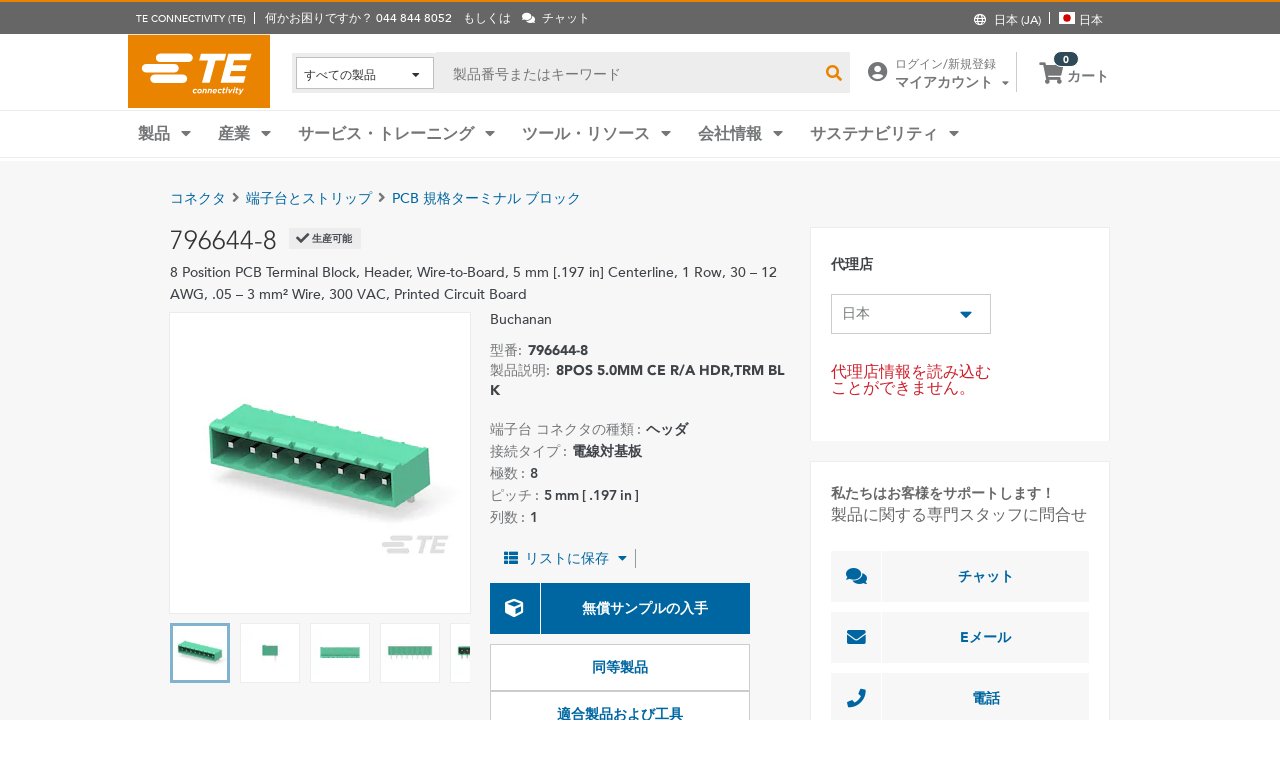

--- FILE ---
content_type: text/html; charset=UTF-8
request_url: https://www.te.com/ja/product-796644-8.html
body_size: 72636
content:
<!DOCTYPE html>
    <!--[if IEMobile 7 ]> <html dir="ltr" lang="ja" class="no-js iem7"> <![endif]-->
    <!--[if lt IE 7 ]> <html dir="ltr" lang="ja" class="no-js ie6 oldie"> <![endif]-->
    <!--[if IE 7 ]>    <html dir="ltr" lang="ja" class="no-js ie7 oldie"> <![endif]-->
    <!--[if IE 8 ]>    <html dir="ltr" lang="ja" class="no-js ie8 oldie"> <![endif]-->
    <!--[if (gte IE 9)|(gt IEMobile 7)|!(IEMobile)|!(IE)]><!--><html dir="ltr" lang="ja" class="no-js"><!--<![endif]-->
    <head>
    <meta charset="UTF-8" />
    <meta http-equiv="X-UA-Compatible" content="IE=edge,chrome=1" />
    <title>796644-8 : Buchanan PCB 規格ターミナル ブロック | TE Connectivity</title>

    <script type="text/javascript" src="https://www.te.com/public/9d7702cd1ee0ce5071ad60d0fb57d4017100113b9c14"  ></script><script>
// akam-sw.js install script version 1.3.6
"serviceWorker"in navigator&&"find"in[]&&function(){var e=new Promise(function(e){"complete"===document.readyState||!1?e():(window.addEventListener("load",function(){e()}),setTimeout(function(){"complete"!==document.readyState&&e()},1e4))}),n=window.akamServiceWorkerInvoked,r="1.3.6";if(n)aka3pmLog("akam-setup already invoked");else{window.akamServiceWorkerInvoked=!0,window.aka3pmLog=function(){window.akamServiceWorkerDebug&&console.log.apply(console,arguments)};function o(e){(window.BOOMR_mq=window.BOOMR_mq||[]).push(["addVar",{"sm.sw.s":e,"sm.sw.v":r}])}var i="/akam-sw.js",a=new Map;navigator.serviceWorker.addEventListener("message",function(e){var n,r,o=e.data;if(o.isAka3pm)if(o.command){var i=(n=o.command,(r=a.get(n))&&r.length>0?r.shift():null);i&&i(e.data.response)}else if(o.commandToClient)switch(o.commandToClient){case"enableDebug":window.akamServiceWorkerDebug||(window.akamServiceWorkerDebug=!0,aka3pmLog("Setup script debug enabled via service worker message"),v());break;case"boomerangMQ":o.payload&&(window.BOOMR_mq=window.BOOMR_mq||[]).push(o.payload)}aka3pmLog("akam-sw message: "+JSON.stringify(e.data))});var t=function(e){return new Promise(function(n){var r,o;r=e.command,o=n,a.has(r)||a.set(r,[]),a.get(r).push(o),navigator.serviceWorker.controller&&(e.isAka3pm=!0,navigator.serviceWorker.controller.postMessage(e))})},c=function(e){return t({command:"navTiming",navTiming:e})},s=null,m={},d=function(){var e=i;return s&&(e+="?othersw="+encodeURIComponent(s)),function(e,n){return new Promise(function(r,i){aka3pmLog("Registering service worker with URL: "+e),navigator.serviceWorker.register(e,n).then(function(e){aka3pmLog("ServiceWorker registration successful with scope: ",e.scope),r(e),o(1)}).catch(function(e){aka3pmLog("ServiceWorker registration failed: ",e),o(0),i(e)})})}(e,m)},g=navigator.serviceWorker.__proto__.register;if(navigator.serviceWorker.__proto__.register=function(n,r){return n.includes(i)?g.call(this,n,r):(aka3pmLog("Overriding registration of service worker for: "+n),s=new URL(n,window.location.href),m=r,navigator.serviceWorker.controller?new Promise(function(n,r){var o=navigator.serviceWorker.controller.scriptURL;if(o.includes(i)){var a=encodeURIComponent(s);o.includes(a)?(aka3pmLog("Cancelling registration as we already integrate other SW: "+s),navigator.serviceWorker.getRegistration().then(function(e){n(e)})):e.then(function(){aka3pmLog("Unregistering existing 3pm service worker"),navigator.serviceWorker.getRegistration().then(function(e){e.unregister().then(function(){return d()}).then(function(e){n(e)}).catch(function(e){r(e)})})})}else aka3pmLog("Cancelling registration as we already have akam-sw.js installed"),navigator.serviceWorker.getRegistration().then(function(e){n(e)})}):g.call(this,n,r))},navigator.serviceWorker.controller){var u=navigator.serviceWorker.controller.scriptURL;u.includes("/akam-sw.js")||u.includes("/akam-sw-preprod.js")||u.includes("/threepm-sw.js")||(aka3pmLog("Detected existing service worker. Removing and re-adding inside akam-sw.js"),s=new URL(u,window.location.href),e.then(function(){navigator.serviceWorker.getRegistration().then(function(e){m={scope:e.scope},e.unregister(),d()})}))}else e.then(function(){window.akamServiceWorkerPreprod&&(i="/akam-sw-preprod.js"),d()});if(window.performance){var w=window.performance.timing,l=w.responseEnd-w.responseStart;c(l)}e.then(function(){t({command:"pageLoad"})});var k=!1;function v(){window.akamServiceWorkerDebug&&!k&&(k=!0,aka3pmLog("Initializing debug functions at window scope"),window.aka3pmInjectSwPolicy=function(e){return t({command:"updatePolicy",policy:e})},window.aka3pmDisableInjectedPolicy=function(){return t({command:"disableInjectedPolicy"})},window.aka3pmDeleteInjectedPolicy=function(){return t({command:"deleteInjectedPolicy"})},window.aka3pmGetStateAsync=function(){return t({command:"getState"})},window.aka3pmDumpState=function(){aka3pmGetStateAsync().then(function(e){aka3pmLog(JSON.stringify(e,null,"\t"))})},window.aka3pmInjectTiming=function(e){return c(e)},window.aka3pmUpdatePolicyFromNetwork=function(){return t({command:"pullPolicyFromNetwork"})})}v()}}();</script>
<script type="text/javascript" src="/ruxitagentjs_ICA7NVfghqrtux_10327251022105625.js" data-dtconfig="rid=RID_78940092|rpid=1212054243|domain=te.com|reportUrl=/rb_ccb92403-42aa-451e-af79-1039b3474bc6|app=f985e6c3491cc6e9|ssc=1|owasp=1|featureHash=ICA7NVfghqrtux|rdnt=1|uxrgce=1|cuc=e0ganopx|mel=100000|mb=#QSIFeedbackButton-target-container^c#QSIFeedbackButton-btn|dpvc=1|md=mdcc1=cTECewt4,mdcc2=cTECewt5,mdcc3=cTECewt7,mdcc4=cQuantumMetricSessionID,mdcc5=cQuantumMetricUserID,mdcc6=cim-bypass|iub=.*^bsiad1^bs.qualtrics^bs.com^bs/WRQualtricsSiteIntercept^bs/Graphic^bs.php^bs?IM^eIM_[A-Za-z0-9]+|lastModification=1765765359284|tp=500,50,0|srbbv=2|agentUri=/ruxitagentjs_ICA7NVfghqrtux_10327251022105625.js"></script><script type="text/javascript" src="/ruxitagentjs_ICA7NVfghqrtux_10327251022105625.js" data-dtconfig="app=f985e6c3491cc6e9|ssc=1|owasp=1|featureHash=ICA7NVfghqrtux|rdnt=1|uxrgce=1|cuc=e0ganopx|mel=100000|mb=#QSIFeedbackButton-target-container^c#QSIFeedbackButton-btn|dpvc=1|md=mdcc1=cTECewt4,mdcc2=cTECewt5,mdcc3=cTECewt7,mdcc4=cQuantumMetricSessionID,mdcc5=cQuantumMetricUserID,mdcc6=cim-bypass|iub=.*^bsiad1^bs.qualtrics^bs.com^bs/WRQualtricsSiteIntercept^bs/Graphic^bs.php^bs?IM^eIM_[A-Za-z0-9]+|lastModification=1765765359284|tp=500,50,0|srbbv=2|agentUri=/ruxitagentjs_ICA7NVfghqrtux_10327251022105625.js|reportUrl=/rb_ccb92403-42aa-451e-af79-1039b3474bc6|rid=RID_78940092|rpid=1212054243|domain=te.com"></script><script src=//consent.trustarc.com/notice?domain=te.com&c=teconsent&js=nj&noticeType=bb&text=true&language=en&gtm=1&pn=1
                    crossorigin="">
    			</script>
            <meta name="description" content="TE Connectivity から 796644-8 Buchanan PCB 規格ターミナル ブロック 仕様、価格、在庫入手可能性などを入手してください。サンプルを入手するか見積を依頼してください。" />

<meta name="keywords" content="796644-8,Buchanan,コネクタ" />
<meta name="twitter:card" content="" />
	<meta property="og:updated_time" content="2014/12/07 21:40:15" />
	
	<meta property="og:url" content="https://www.te.com/ja/product-796644-8.html" />
	    <meta name="twitter:url" content= "https://www.te.com/ja/product-796644-8.html" />
	    <meta property="og:description" content="TE Connectivity から 796644-8 Buchanan PCB 規格ターミナル ブロック 仕様、価格、在庫入手可能性などを入手してください。サンプルを入手するか見積を依頼してください。"/>
        <meta name="twitter:description" content="TE Connectivity から 796644-8 Buchanan PCB 規格ターミナル ブロック 仕様、価格、在庫入手可能性などを入手してください。サンプルを入手するか見積を依頼してください。"/>
	<meta property="og:site_name" content= ""/>
	    	<meta name="twitter:site" content= "" />
	    <meta property="og:title" content="796644-8 : Buchanan PCB 規格ターミナル ブロック"/>
	    <meta name="twitter:title" content="796644-8 : Buchanan PCB 規格ターミナル ブロック"/>
   <meta property="og:type" content="Product" />
	    <meta property="og:image" content="https://www.te.com/content/dam/te-com/catalog/part/007/966/448/796644-8-t1.jpg/jcr:content/renditions/product-small.png"/>
							<meta name="twitter:image" content="https://www.te.com/content/dam/te-com/catalog/part/007/966/448/796644-8-t1.jpg/jcr:content/renditions/product-small.png" />
						<meta name="teListingTitle" content="Generic Product Detail Page" />
<meta name="teListingThumbnail" content="/content/dam/te-com/no-image-available.jpg" />
<meta name="teContentTypeKey" content="--N/A--" />
<meta name="viewport" content="width=device-width, initial-scale=1.0, minimum-scale=1.0, user-scalable=yes" />
        <script>
            (function() {
                var w = window,
                      d = document,
                      e = d.documentElement,
                      g = d.getElementsByTagName('body')[0],
                      x = (w.innerWidth && e.clientWidth) ? (Math.min(w.innerWidth, e.clientWidth)) : (w.innerWidth || e.clientWidth || g.clientWidth);
      				
                if(x > 1439){
                    var allMetaElements = document.getElementsByTagName("meta");
                    for (var i=0; i<allMetaElements.length; i++) { 
                      if (allMetaElements[i].getAttribute("name") == "viewport") { 
                        allMetaElements[i].setAttribute('content', "width=1440");
                        break;
                      } 
                    } 
                }
                else if(x > 719){
                    var allMetaElements = document.getElementsByTagName("meta");
                    for (var i=0; i<allMetaElements.length; i++) { 
                      if (allMetaElements[i].getAttribute("name") == "viewport") { 
                        allMetaElements[i].setAttribute('content', "width=1024");
                        break;
                      } 
                    } 
                }
                else{
                    try{
        	            window.onpageshow = function(event) {
        	                if (event.persisted) {
        	                    window.location.reload() 
        	                }
        	            };
        	        }catch(ex){}
                }
            })();
        </script>
    <meta name="msvalidate.01" content="DFB8F8BF6404DB9D4A57FEBBAFC3A5CF" />

<link rel="icon" href="/_TEincludes/ver/1692/v2/images/favicon.ico" type="image/x-icon">
            <link rel="shortcut icon" href="/_TEincludes/ver/1692/v2/images/favicon.ico">
        <meta property="analytics:business_unit" content="IND Board Connectivity & Sub Systems" />
    <meta property="analytics:application" content="AEM">
    <meta property="analytics:application_source" content="te-com">
    <meta property="analytics:page_type" content="/apps/te/templates/product/product-detail">
		<meta property="analytics:publish_date" content="2014/12/07 21:40:15">
    
<link rel="stylesheet preload" type="text/css" href="/_TEincludes/ver/1692/v2/generated-src/css/fonts/fonts.css" as="style" />

<link rel="stylesheet" type="text/css" href="/_TEincludes/ver/1692/v2/generated-src/css/product-detail.css" title="default" media="all">

<link rel="stylesheet" type="text/css" href="/_TEincludes/ver/1692/v2/generated-src/dist/main.css" title="default" media="all">
 
 <link rel="stylesheet" type="text/css" href="/_TEincludes/ver/1692/v2/generated-src/css/te-style-ja.css" title="default" media="all">
<script>
    var teV2 = window.teV2 || {};
    teV2.ns = function() {
        var obj = window.teV2;
        for (var x = 0, len = arguments.length; x < len; x++) {
            var ns = arguments[x];
            obj[ns] = obj[ns] || {};
            obj = obj[ns];
        }
        return obj;
    };

	teV2.store = {
        storeId: "TEUSA",        
        storeType: "S",        
        country: "jpn",
        countryStoreMap: {"bih":{"storeType":"S","store":"TEUSA"},"hun":{"storeType":"M","store":"TESOG"},"swe":{"storeType":"M","store":"TESOG"},"col":{"storeType":"S","store":"TEUSA"},"usa":{"storeType":"M","store":"TEUSA"},"esp":{"storeType":"M","store":"TESOG"},"bel":{"storeType":"M","store":"TESOG"},"isr":{"storeType":"S","store":"TEUSA"},"fin":{"storeType":"M","store":"TESOG"},"tun":{"storeType":"S","store":"TEUSA"},"lux":{"storeType":"M","store":"TESOG"},"kor":{"storeType":"S","store":"TEUSA"},"bra":{"storeType":"S","store":"TEUSA"},"tur":{"storeType":"M","store":"TEUSA"},"fra":{"storeType":"M","store":"TESOG"},"deu":{"storeType":"M","store":"TESOG"},"egy":{"storeType":"S","store":"TEUSA"},"ita":{"storeType":"M","store":"TESOG"},"pak":{"storeType":"S","store":"TEUSA"},"sgp":{"storeType":"S","store":"TEUSA"},"zaf":{"storeType":"S","store":"TEUSA"},"dnk":{"storeType":"M","store":"TESOG"},"che":{"storeType":"M","store":"TESOG"},"nzl":{"storeType":"S","store":"TEUSA"},"chn":{"storeType":"S","store":"TEUSA"},"hrv":{"storeType":"S","store":"TEUSA"},"idn":{"storeType":"S","store":"TEUSA"},"prt":{"storeType":"M","store":"TESOG"},"vnm":{"storeType":"S","store":"TEUSA"},"cyp":{"storeType":"S","store":"TEUSA"},"aus":{"storeType":"S","store":"TEUSA"},"aut":{"storeType":"M","store":"TESOG"},"lka":{"storeType":"S","store":"TEUSA"},"hkg":{"storeType":"S","store":"TEUSA"},"mys":{"storeType":"S","store":"TEUSA"},"twn":{"storeType":"S","store":"TEUSA"},"bgr":{"storeType":"S","store":"TEUSA"},"pol":{"storeType":"M","store":"TESOG"},"cze":{"storeType":"M","store":"TESOG"},"nor":{"storeType":"M","store":"TESOG"},"can":{"storeType":"M","store":"TEUSA"},"are":{"storeType":"S","store":"TEUSA"},"arg":{"storeType":"S","store":"TEUSA"},"grc":{"storeType":"S","store":"TEUSA"},"rou":{"storeType":"M","store":"TESOG"},"ind":{"storeType":"M","store":"TEUSA"},"mar":{"storeType":"S","store":"TEUSA"},"mex":{"storeType":"M","store":"TEUSA"},"irl":{"storeType":"M","store":"TESOG"},"srb":{"storeType":"S","store":"TEUSA"},"sau":{"storeType":"S","store":"TEUSA"},"nld":{"storeType":"M","store":"TESOG"},"jpn":{"storeType":"S","store":"TEUSA"},"svk":{"storeType":"S","store":"TEUSA"},"svn":{"storeType":"S","store":"TEUSA"},"ltu":{"storeType":"S","store":"TEUSA"},"tha":{"storeType":"S","store":"TEUSA"},"phl":{"storeType":"S","store":"TEUSA"},"gbr":{"storeType":"M","store":"TEUSA"}},

        resolveStore : function(){

            	
            	var isoValue =  this.parseQueryString()['iso'];
                var countryIso =  isoValue != null ? isoValue : this.getCookie("country_info");
                countryIso = countryIso ? countryIso : "'jpn'";
                var storeObj = this.getStore(countryIso);
                
                this.storeId = storeObj.storeId;
                this.storeType = storeObj.storeType;
                this.country = storeObj.country;
        },
        getStore : function(countryVal){
            
            var tmpStoreObj = null, tmpStoreId = "", tmpCountry = "", tmpStoreType="";
            if(countryVal){
                tmpStoreObj = this.countryStoreMap[countryVal] || "";  
                if(tmpStoreObj){
                    tmpStoreId = tmpStoreObj.store;
                    tmpStoreType = tmpStoreObj.storeType;
                    tmpCountry = countryVal;
                }	
            }
            return {
                storeId: tmpStoreId,
                storeType: tmpStoreType,
                country: tmpCountry,
            }
        },
        getCookie : function (name) { 
            var match = document.cookie.match(RegExp('(?:^|;\\s*)' + name + '=([^;]*)')); return match ? match[1] : null; 
        },
        parseQueryString: function() {
            var str = window.location.search;
            var objURL = {};

            str.replace(
                new RegExp( "([^?=&]+)(=([^&]*))?", "g" ),
                function( $0, $1, $2, $3 ){
                    objURL[ $1 ] = $3;
                }
            );
            return objURL;
        }
    };
    teV2.store.resolveStore();

    let cmpCookieValue = window.teV2.store.getCookie("cmapi_cookie_privacy"); let noticeBehaviorValue = window.teV2.store.getCookie("notice_behavior"); let noticeBehaviorPresent = noticeBehaviorValue != null && noticeBehaviorValue != undefined && noticeBehaviorValue.includes("implied"); let consentProvided = cmpCookieValue != null; let consentToRequired = false; let consentToFunctional = false; let consentToAll = false; if(consentProvided){ consentToRequired = cmpCookieValue.includes("1"); consentToFunctional = cmpCookieValue.includes("2"); consentToAll = cmpCookieValue.includes("3"); } window.teV2.noticeBehaviorPresent = noticeBehaviorPresent; window.teV2.consentProvided = consentProvided; window.teV2.consentToFunctional = consentToFunctional; window.teV2.consentToAll = consentToAll;
    teV2.ns('settings').lang = 'ja';
</script><script type="text/javascript">
(function(a,b,c,d,e,f,g){e['.ire_o']=c;e[c]=e[c]||function(){(e[c].a=e[c].a||[]).push(arguments)};f=d.createElement(b);g=d.getElementsByTagName(b)[0];f.async=1;f.src=a;g.parentNode.insertBefore(f,g);})('//d.impactradius-event.com/A1999995-e899-4833-b972-0c4891e19a8d1.js','script','ire',document,window); 
</script><script>
    let enableLaunch = !noticeBehaviorPresent || consentToFunctional || consentToAll;
    if(enableLaunch) {
    	(function () {
            function async_load() {
                var l = document.createElement('script'); l.type = 'text/javascript'; l.async = true;
                l.src = '//assets.adobedtm.com/de1f194adb16/2b79838b06f5/launch-b98ce4e2ccc2.min.js';
                var t = document.getElementsByTagName('script')[0]; t.parentNode.insertBefore(l, t);
            }
            if (window.addEventListener) window.addEventListener('DOMContentLoaded', async_load, false);
            else if (window.attachEvent) window.attachEvent('onload', async_load); 
        })();
        window.launchDataLayer = window.launchDataLayer || [];
        window.teV2.enableLaunchAndQualtrics = enableLaunch;
        window.teV2.enableQualtrics = true;
    }        
    </script>
<script>
        window.dataLayer = window.dataLayer || [];
    </script>
    
    <script>
            	let enableGTM = !noticeBehaviorPresent || consentToFunctional || consentToAll;
            	dataLayer.push({'GUA_PROP_ID':'UA-71955962-1'});
            </script>
            <script>
            if(enableGTM){
            	(function(w,d,s,l,i){w[l]=w[l]||[];w[l].push({'gtm.start':new Date().getTime(),event:'gtm.js'});var f=d.getElementsByTagName(s)[0],
                j=d.createElement(s),dl=l!='dataLayer'?'&l='+l:'';j.async=true;j.src='https://www.googletagmanager.com/gtm.js?id='+i+dl+'&gtm_auth=EUkjw4e942Cn8U4xAE_Dng&gtm_preview=env-2&gtm_cookies_win=x';f.parentNode.insertBefore(j,f);
                })(window,document,'script','dataLayer','GTM-5SRCLN6');
            }
            </script>
        <script type="text/javascript">
	let geoInfo_Cookie = window.teV2.store.getCookie("cdn_geo_info");
	window.teV2.enableSignalsBeacon = geoInfo_Cookie !== 'CN';
	let dEnv = 'PROD';
	window.teV2.enableClarityLibrary = false;
	window.teV2.pageTemplateName = '/apps/te/templates/product/product-detail';
	window.teV2.businessUnit = 'IND Board Connectivity & Sub Systems';
	if (!window.matchMedia("(max-width: 767px)").matches) {
    	let enable_Tracking = false;
    	let enableClarityLibrary = !noticeBehaviorPresent || consentToAll;
    	if (dEnv === 'PROD' || dEnv === 'STAGE' || dEnv === 'QA') {if (geoInfo_Cookie !== 'CN' && geoInfo_Cookie !== '') {
    		enable_Tracking = true;
    		}
    	} else {
    		if (geoInfo_Cookie !== 'CN') {
    			enable_Tracking = true;
    		}
    	}
		window.teV2.enableClarityLibrary = enable_Tracking && enableClarityLibrary;
    	if(enable_Tracking && enableClarityLibrary){
    	    (function(c,l,a,r,i,t,y){c[a]=c[a]||function(){(c[a].q=c[a].q||[]).push(arguments)};t=l.createElement(r);t.async=1;t.src="https://www.clarity.ms/tag/"+i;y=l.getElementsByTagName(r)[0];y.parentNode.insertBefore(t,y);})(window, document, "clarity", "script", "n0lk2mkb5i");
    	    try{window.addEventListener("consentGranted", () => window.clarity('consent'));}catch(Ex){}
    	}
	}
</script><link rel="canonical" href="https://www.te.com/ja/product-796644-8.html" />
				<link rel="alternate" href="https://www.te.com/ja/product-796644-8.html" hreflang="ja" />
				<link rel="alternate" href="https://www.te.com/en/product-796644-8.html" hreflang="en" />
				<link rel="alternate" href="https://www.te.com/de/product-796644-8.html" hreflang="de" />
				<link rel="alternate" href="https://www.te.com.cn/chn-zh/product-796644-8.html" hreflang="zh" />
				<link rel="alternate" href="https://www.te.com/fr/product-796644-8.html" hreflang="fr" />
				<link rel="alternate" href="https://www.te.com/es/product-796644-8.html" hreflang="es" />
				<link rel="alternate" href="https://www.te.com/pt/product-796644-8.html" hreflang="pt" />
				<link rel="alternate" href="https://www.te.com/en/product-796644-8.html" hreflang="x-default" />
	        
			<meta http-equiv="content-language" content="ja-jp">
			<link rel="stylesheet" type="text/css" href="/_TEincludes/ver/1692/v2/generated-src/fontawesome/css/all.min.css" title="default" media="all">
<link rel="stylesheet" type="text/css" href="/_TEincludes/ver/1692/v2/generated-src/flag-icons-css/css/flag-icon.min.css" title="default" media="all">
<link rel="stylesheet" media="print" type="text/css" href="/_TEincludes/ver/1692/v2/generated-src/css/pdp-print.css"/>

<script type="application/ld+json">
	{
		"@context"		:	"https://schema.org",
		"@type"			:	"Product",
		"manufacturer"	:	"TE Connectivity (TE)",
		"brand"			:	{
			"@type"         :	"Brand",
			"name"			:	"Buchanan"
		},
		"name"			:	"8POS 5.0MM CE R\/A HDR,TRM BLK",
		"category"		:	"PCB \u898F\u683C\u30BF\u30FC\u30DF\u30CA\u30EB \u30D6\u30ED\u30C3\u30AF",
		"url"			:   "https://www.te.com/ja/product-796644-8.html",
		"image"			:	"https://www.te.com/content/dam/te-com/catalog/part/007/966/448/796644-8-t1.jpg/jcr:content/renditions/product-details.png",
		"description"	:	"TE Connectivity \u304B\u3089 796644-8 Buchanan PCB \u898F\u683C\u30BF\u30FC\u30DF\u30CA\u30EB \u30D6\u30ED\u30C3\u30AF \u4ED5\u69D8\u3001\u4FA1\u683C\u3001\u5728\u5EAB\u5165\u624B\u53EF\u80FD\u6027\u306A\u3069\u3092\u5165\u624B\u3057\u3066\u304F\u3060\u3055\u3044\u3002\u30B5\u30F3\u30D7\u30EB\u3092\u5165\u624B\u3059\u308B\u304B\u898B\u7A4D\u3092\u4F9D\u983C\u3057\u3066\u304F\u3060\u3055\u3044\u3002",
		"mpn"			:	"796644-8",
		"productID"     :   "796644-8"
	}
</script>

<script>(window.BOOMR_mq=window.BOOMR_mq||[]).push(["addVar",{"rua.upush":"false","rua.cpush":"true","rua.upre":"false","rua.cpre":"false","rua.uprl":"false","rua.cprl":"false","rua.cprf":"false","rua.trans":"SJ-bb3bdd3b-b144-424b-b1b0-a096ff0ab4b7","rua.cook":"false","rua.ims":"false","rua.ufprl":"false","rua.cfprl":"false","rua.isuxp":"false","rua.texp":"norulematch","rua.ceh":"false","rua.ueh":"false","rua.ieh.st":"0"}]);</script>
                              <script>!function(a){var e="https://s.go-mpulse.net/boomerang/",t="addEventListener";if("False"=="True")a.BOOMR_config=a.BOOMR_config||{},a.BOOMR_config.PageParams=a.BOOMR_config.PageParams||{},a.BOOMR_config.PageParams.pci=!0,e="https://s2.go-mpulse.net/boomerang/";if(window.BOOMR_API_key="827XA-7NWZT-CGSAU-WP5SG-7KSSA",function(){function n(e){a.BOOMR_onload=e&&e.timeStamp||(new Date).getTime()}if(!a.BOOMR||!a.BOOMR.version&&!a.BOOMR.snippetExecuted){a.BOOMR=a.BOOMR||{},a.BOOMR.snippetExecuted=!0;var i,_,o,r=document.createElement("iframe");if(a[t])a[t]("load",n,!1);else if(a.attachEvent)a.attachEvent("onload",n);r.src="javascript:void(0)",r.title="",r.role="presentation",(r.frameElement||r).style.cssText="width:0;height:0;border:0;display:none;",o=document.getElementsByTagName("script")[0],o.parentNode.insertBefore(r,o);try{_=r.contentWindow.document}catch(O){i=document.domain,r.src="javascript:var d=document.open();d.domain='"+i+"';void(0);",_=r.contentWindow.document}_.open()._l=function(){var a=this.createElement("script");if(i)this.domain=i;a.id="boomr-if-as",a.src=e+"827XA-7NWZT-CGSAU-WP5SG-7KSSA",BOOMR_lstart=(new Date).getTime(),this.body.appendChild(a)},_.write("<bo"+'dy onload="document._l();">'),_.close()}}(),"".length>0)if(a&&"performance"in a&&a.performance&&"function"==typeof a.performance.setResourceTimingBufferSize)a.performance.setResourceTimingBufferSize();!function(){if(BOOMR=a.BOOMR||{},BOOMR.plugins=BOOMR.plugins||{},!BOOMR.plugins.AK){var e="true"=="true"?1:0,t="",n="aojjqiyx2qfyq2lnassa-f-af8e4078e-clientnsv4-s.akamaihd.net",i="false"=="true"?2:1,_={"ak.v":"39","ak.cp":"715433","ak.ai":parseInt("223585",10),"ak.ol":"0","ak.cr":9,"ak.ipv":4,"ak.proto":"h2","ak.rid":"ba473b70","ak.r":45721,"ak.a2":e,"ak.m":"x","ak.n":"essl","ak.bpcip":"3.146.152.0","ak.cport":44144,"ak.gh":"23.33.25.20","ak.quicv":"","ak.tlsv":"tls1.3","ak.0rtt":"","ak.0rtt.ed":"","ak.csrc":"-","ak.acc":"","ak.t":"1768752292","ak.ak":"hOBiQwZUYzCg5VSAfCLimQ==9ZrdnLRnL29WAu9CryJFrrxZuWmqLnXwuOnUa7R0OvjuxOqwsoP1KXiqg9LN4/spDbgqe0a77RkeQprpK0pi9IsWIwiXMA/8x8J4+bCtuNZIpqwHyqZiPMyz2G0wHBuiijZzW1KPyV1E/BBfW5dilE1LxenIr+gVfsgIg1p8SD2q9jVPdxIm67fzYnMdcdo7xTYDgHSL8/wL7KHOZ6MqfDweW+58Keq8NNz+YLGYMtupG/4bmjjVr655oHPXnMNLVmj9//DhVzPeSQRhHLEVX6NKAkdQiOnpJWny5EdkwzO9CyocQXWNV8t1T9IW/g8TKqhJvLHH/ViIozrQZzKE8QnyrbSx8K5Xm45fOUaRYapM2dRszFddChXnO+duYoLrU13SZDSEyzEk6iJGicDTyWlCPdi8bJLTUeJEE6qhrW4=","ak.pv":"150","ak.dpoabenc":"","ak.tf":i};if(""!==t)_["ak.ruds"]=t;var o={i:!1,av:function(e){var t="http.initiator";if(e&&(!e[t]||"spa_hard"===e[t]))_["ak.feo"]=void 0!==a.aFeoApplied?1:0,BOOMR.addVar(_)},rv:function(){var a=["ak.bpcip","ak.cport","ak.cr","ak.csrc","ak.gh","ak.ipv","ak.m","ak.n","ak.ol","ak.proto","ak.quicv","ak.tlsv","ak.0rtt","ak.0rtt.ed","ak.r","ak.acc","ak.t","ak.tf"];BOOMR.removeVar(a)}};BOOMR.plugins.AK={akVars:_,akDNSPreFetchDomain:n,init:function(){if(!o.i){var a=BOOMR.subscribe;a("before_beacon",o.av,null,null),a("onbeacon",o.rv,null,null),o.i=!0}return this},is_complete:function(){return!0}}}}()}(window);</script></head>
<body class="responsive wide-screen-support ">
	<script>
teV2.ns('pageData').custinfo = {
    c_eid: ''
}
</script><noscript>
    <iframe src="https://www.googletagmanager.com/ns.html?id=GTM-5SRCLN6" height="0" width="0" style="display:none;visibility:hidden"></iframe>
 </noscript><div class="te-page " id="te-page">
        
<div class="top-nav"><div id="te-header" role="banner">
    
	<script>	
	
	teV2.ns('countrySelector').panelText = {
	regionalPreferences : '<p><b>\u5730\u57DF\u3092\u9078\u629E<\/b><\/p>\r\n<p>\u8A00\u8A9E\u3068\u304A\u5C4A\u3051\u5148\u5730\u57DF\u3092\u9078\u629E\u3057\u3001TE.com\u306B\u3066\u3088\u308A\u826F\u3044\u4F53\u9A13\u3092\u63D0\u4F9B\u3057\u307E\u3059<\/p>\r\n',
	languageLabel :'\u8A00\u8A9E',
	languageLabelToolTip :'TE.com \u306E\u30DA\u30FC\u30B8\u306F\u3001\u4E00\u90E8\u306E\u9650\u3089\u308C\u305F\u4ED6\u306E\u8A00\u8A9E\u306B\u7FFB\u8A33\u3055\u308C\u3066\u3044\u307E\u3059\u3002',
	shipToCountryLabel :'\u304A\u5C4A\u3051\u5148',
	shipToCountryLabelToolTip :'\u304A\u5C4A\u3051\u5148\uFF08Ship to\uFF09\u306F\u3001\u304A\u5BA2\u69D8\u306E\u6CE8\u6587\u306E\u914D\u9001\u5148\u4F4F\u6240\u3092\u6307\u3057\u307E\u3059\u3002\u9078\u629E\u3055\u308C\u305F\u56FD\u306B\u3088\u3063\u3066\u3001\u6709\u6599\u306E\u6CE8\u6587\u3084\u30B5\u30F3\u30D7\u30EB\u304C\u5229\u7528\u53EF\u80FD\u304B\u3069\u3046\u304B\u3001\u307E\u305F\u6CE8\u6587\u306B\u4F7F\u7528\u3055\u308C\u308B\u901A\u8CA8\u304C\u6C7A\u307E\u308A\u307E\u3059\u3002',
	acceptedUStoTEUS :'<p><b>\u5229\u7528\u53EF\u80FD\u306A\u901A\u8CA8\u3068\u8ACB\u6C42\u5148\u4F4F\u6240<\/b><\/p>\r\n<p>{1}\u306B\u88FD\u54C1\u3092\u767A\u9001\u3059\u308B\u305F\u3081\u306B\u306F\u3001\u8ACB\u6C42\u5148\u4F4F\u6240\u304C\u5317\u7C73\u3001\u30A4\u30F3\u30C9\u3001\u30C8\u30EB\u30B3\u3001\u304A\u3088\u3073\u82F1\u56FD*\u3067\u3042\u308A\u3001\u7C73\u30C9\u30EB\u3067\u8CFC\u5165\u3059\u308B\u5FC5\u8981\u304C\u3042\u308A\u307E\u3059\u3002<\/p>\r\n<p><i>*\u5317\u30A2\u30A4\u30EB\u30E9\u30F3\u30C9\u3092\u9664\u304F<\/i><\/p>\r\n<p>\u7279\u6CE8\u54C1\u306F\u3001\u7C73\u56FD\u5916\u306B\u306F\u767A\u9001\u3067\u304D\u307E\u305B\u3093\u3002<\/p>\r\n',
	acceptedCMITUtoTEUS :'<p><b>\u5229\u7528\u53EF\u80FD\u306A\u901A\u8CA8\u3068\u8ACB\u6C42\u5148\u4F4F\u6240<\/b><\/p>\r\n<p>{1}\u306B\u88FD\u54C1\u3092\u767A\u9001\u3059\u308B\u305F\u3081\u306B\u306F\u3001\u8ACB\u6C42\u5148\u4F4F\u6240\u304C\u5317\u7C73\u3001\u30A4\u30F3\u30C9\u3001\u30C8\u30EB\u30B3\u3001\u304A\u3088\u3073\u82F1\u56FD*\u3067\u3042\u308A\u3001\u7C73\u30C9\u30EB\u3067\u8CFC\u5165\u3059\u308B\u5FC5\u8981\u304C\u3042\u308A\u307E\u3059\u3002<\/p>\r\n<p><i>*\u5317\u30A2\u30A4\u30EB\u30E9\u30F3\u30C9\u3092\u9664\u304F<\/i><\/p>\r\n',
	acceptedTEUStoTESOG :'<p><b>\u5229\u7528\u53EF\u80FD\u306A\u901A\u8CA8\u3068\u8ACB\u6C42\u5148\u4F4F\u6240<\/b><\/p>\r\n<p>{1}\u306B\u88FD\u54C1\u3092\u767A\u9001\u3059\u308B\u305F\u3081\u306B\u306F\u3001\u8ACB\u6C42\u5148\u4F4F\u6240\u304C\u30E8\u30FC\u30ED\u30C3\u30D1*\u3067\u3042\u308A\u3001\u30E6\u30FC\u30ED\u3067\u8CFC\u5165\u3059\u308B\u5FC5\u8981\u304C\u3042\u308A\u307E\u3059\u3002<\/p>\r\n<p><i>*\u82F1\u56FD\u3092\u9664\u304F<\/i><\/p>\r\n<p>\u30AB\u30FC\u30C8\u5185\u306E\u88FD\u54C1\u306F\u9001\u4FE1\u3055\u308C\u307E\u3059\u304C\u3001\u4E00\u90E8\u306E\u5546\u54C1\u306F\u30E6\u30FC\u30ED\u3067\u306E\u8CFC\u5165\u304C\u3067\u304D\u306A\u3044\u5834\u5408\u304C\u3042\u308A\u307E\u3059\u3002<\/p>\r\n',
	acceptedTESOGtoTESOG :'<p><b>\u5229\u7528\u53EF\u80FD\u306A\u901A\u8CA8\u3068\u8ACB\u6C42\u5148\u4F4F\u6240<\/b><\/p>\r\n<p>{1}\u306B\u88FD\u54C1\u3092\u767A\u9001\u3059\u308B\u305F\u3081\u306B\u306F\u3001\u8ACB\u6C42\u5148\u4F4F\u6240\u304C\u30E8\u30FC\u30ED\u30C3\u30D1*\u3067\u3042\u308A\u3001\u30E6\u30FC\u30ED\u3067\u8CFC\u5165\u3059\u308B\u5FC5\u8981\u304C\u3042\u308A\u307E\u3059\u3002<\/p>\r\n<p><i>*\u82F1\u56FD\u3092\u9664\u304F<\/i><\/p>\r\n',
	acceptedTESOGtoTEUS :'<p><b>\u5229\u7528\u53EF\u80FD\u306A\u901A\u8CA8\u3068\u8ACB\u6C42\u5148\u4F4F\u6240<\/b><\/p>\r\n<p>{1}\u306B\u88FD\u54C1\u3092\u767A\u9001\u3059\u308B\u305F\u3081\u306B\u306F\u3001\u8ACB\u6C42\u5148\u4F4F\u6240\u304C\u5317\u7C73\u3001\u30A4\u30F3\u30C9\u3001\u30C8\u30EB\u30B3\u3001\u304A\u3088\u3073\u82F1\u56FD*\u3067\u3042\u308A\u3001\u7C73\u30C9\u30EB\u3067\u8CFC\u5165\u3059\u308B\u5FC5\u8981\u304C\u3042\u308A\u307E\u3059\u3002<\/p>\r\n<p><i>*\u5317\u30A2\u30A4\u30EB\u30E9\u30F3\u30C9\u3092\u9664\u304F<\/i><\/p>\r\n<p>\u30AB\u30FC\u30C8\u5185\u306E\u88FD\u54C1\u306F\u9001\u4FE1\u3055\u308C\u307E\u3059\u304C\u3001\u4E00\u90E8\u306E\u88FD\u54C1\u306F\u7C73\u30C9\u30EB\u3067\u306E\u8CFC\u5165\u304C\u3067\u304D\u306A\u3044\u5834\u5408\u304C\u3042\u308A\u307E\u3059\u3002<\/p>\r\n',
	teusStoreMessage :'',
	tesogStoreMessage :'',
	sampleStoreMessage :'',
	messageForAllOtherCountries :'',
	searchCountryRegion:'\u5834\u6240\u3092\u9078\u629E\u3057\u3066\u304F\u3060\u3055\u3044',
	storeSamples:'\u30AA\u30F3\u30E9\u30A4\u30F3\u30B9\u30C8\u30A2 \/ \u30B5\u30F3\u30D7\u30EB',
	samples:'\u30B5\u30F3\u30D7\u30EB',
	noResults:'\u691C\u7D22\u7D50\u679C\u304C\u3042\u308A\u307E\u305B\u3093\u3067\u3057\u305F\u3002\u5165\u529B\u5185\u5BB9\u3092\u78BA\u8A8D\u3057\u3001\u518D\u5EA6\u304A\u8A66\u3057\u304F\u3060\u3055\u3044\u3002',
	cancel :'\u30AD\u30E3\u30F3\u30BB\u30EB',
	save :'\u4FDD\u5B58',
	utilityBarNeedHelp : '何かお困りですか？ {1}'
};

teV2.countrySelector.countries = [{"アフリカおよび中東":["dza","ago","arm","bhr","ben","bwa","bfa","bdi","cmr","cpv","caf","tcd","com","cog","civ","cod","dij","egy","gnq","eri","gab","gmb","gha","gnb","gin","irq","isr","jor","ken","kwt","lbn","lso","lbr","lby","mdg","mli","mwi","mus","myt","mar","moz","nam","ner","nga","omn","pse","qat","reu","rwa","shn","stp","sau","sen","syc","sle","som","zaf","swz","tza","tgo","tun","uga","are","esh","yem","zmb","zwe"]},{"アジア/アジア太平洋地域":["afg","asm","arm","aus","aze","bgd","btn","brn","khm","chn","fji","pyf","geo","gum","hkg","ind","idn","jpn","kaz","kir","kgz","lao","mac","mys","mdv","mhl","fsm","mng","mmr","npl","ncl","nzl","pak","png","phl","wsm","sgp","slb","kor","lka","twn","tjk","tha","ton","tkm","uzb","vut","vnm"]},{"中南米":["aia","atg","arg","abw","bhs","brb","blz","bmu","bol","bes","bra","vgb","cym","chl","col","cri","cuw","dma","dom","ecu","slv","flk","guf","grd","glp","gtm","guy","hti","hnd","jam","mtq","msr","nic","pan","pry","per","pri","blm","kna","lca","maf","vct","sxm","sur","tto","tca","ury","ven","vir"]},{"ヨーロッパ":["alb","and","aut","bel","bih","bgr","hrv","cyp","cze","dnk","est","fro","fin","fra","deu","gib","grc","grl","ggy","hun","isl","irl","imn","ita","jey","xkx","lva","lie","ltu","lux","mkd","mlt","mda","mco","mne","nld","nor","pol","prt","rou","smr","srb","svk","svn","esp","sjm","swe","che","tur","ukr","gbr","vat"]},{"北アメリカ":["can","mex","usa"]}];teV2.countrySelector.languages = {"ja":"日本","zh":"中国語 (中文)","en":"英語 (English)","fr":"フランス語 (Français)","de":"ドイツ語 (Deutsch)","pt":"ポルトガル語 (Português)","es":"スペイン語 (Español)"};</script>
<div id="consent_blackbar"></div>
<div class="utility-bar-wrapper">
	<div class="utility-bar-content">
	   <div class="utility-left-content desktop">
	      <span class="te-brand">TE Connectivity (TE)<span class="divider"></span></span>
		 <app-country-selector-wrapper place="utility-contact-desktop"  class="cls-contact" callUsLabel="電話"></app-country-selector-wrapper>
		  <span class="header-or-text">もしくは</span>
	      <span x-cq-linkchecker="skip" class="header-livechat" tabindex="2">
	      	<i class="fas fa-comments"></i>
	         <span>チャット</span>
	      </span>
	   </div>
	   <div class="mobile utility-panel">
		   <div class="left-content">
			  <span class="te-brand">TE Connectivity (TE)</span>
		   </div>
		   <div class="right-content">
			<span class="phone"><app-country-selector-wrapper place="contact-mobileHeader"/></span>
				</div>
	   </div>
	   
	   <div class="utility-right-content desktop">
			<div class="utility-right-container"> 
			  <app-country-selector-wrapper place="utility" class="cls-country"/> 
			</div>
		</div> 
	</div>
</div>
<div class="te-header-wrap">
        <p id="te-skip-navigation">
            <a href="#te-body" tabindex="1">スキップ ナビゲーション</a>
        </p>
        <div class="wrapper">
            <div class="logo">
                <a
                    href="https://www.te.com/ja/home.html"
                    id="te-logo" tabindex="3" data-close-menus="true">TE Connectivity</a>
            </div>

            <div class="search" role="search">
            <form id="searchform" action="/content/handle/search" type="GET">
                    <div class="search-resizing-container submenu " data-aria-wrapper="true"
                        aria-level="1">
                        <div class="select-parentwrapper">
                     <div class="select-wrap">
                        <ul class="default-option" tabindex="3">
                           <li value="0">
                              <div class="option">
                                 <p>すべての製品</p>
                              </div>
                           </li>
                           <i class="fas fa-caret-down" role="presentation"></i>
                        </ul>
                        <ul class="select-ul">
                           <li value="TE" class="current" tabindex="3">
                              <div class="option">
                                 <p>すべての製品</p>
                              </div>
                           </li>
                           <li value="LADD" class="" tabindex="3">
                              <div class="option">
                                 <p>LADD製品</p>
                              </div>
                           </li>
                        </ul>
                     </div>
                  </div>
               <input class="search-resizing-input " tabindex="4" id="search-input" 
                            name="q" type="text" placeholder="製品番号またはキーワード" value=""  
                            data-close-menus="true" data-arrow-entry-point="true" aria-controls="search-suggestions" 
                            autocomplete="off" maxlength="2000" />
                        <input name="source" type="hidden" value="header" />
                        <input name="l" type="hidden" value="ja" />
                        <i class="fas fa-search" role="presentation"></i>
                        <input type="submit" value="製品番号またはキーワード" />
                        <div class="search-suggestions-Bg"></div>
                        <div class="search-suggestions" id="search-suggestions" data-arrow-container="true"></div>
                        <div id="type-ahead-wrapper" data-arrow-container='true'></div>
                    </div>
                </form>
            </div>

            <script>
    teV2.isAngularPage = true;
    teV2.ns('urls').suggestionsSearch = '/api/v1/search/service/search/suggestions';
    teV2.ns('urls').categorySuggestionsSearch = '/api/v1/search/service/feature/child-features';
    teV2.ns('urls').apiServicesHost = 'https://api.te.com';
    teV2.ns('localization').results = '結果';
    teV2.ns('localization').searchTitleLabel = '検索';
    teV2.ns('localization').resultsFor = '検索語句に';
    teV2.ns('localization').recentSearchTitle = '最近の検索';
    teV2.ns('localization').clearRecentSearchHistory = '検索履歴のクリア';
    teV2.ns('localization').searchSuggestionCategoryLabel = 'カテゴリ';
    teV2.ns('localization').searchProductSuggestionsLabel = 'おすすめ製品';
    teV2.ns('localization').searchSuggestionProductFamilyLabel = '製品ファミリ';
    teV2.ns('localization').searchSuggestionsSeriesLabel = 'シリーズ';
    teV2.ns('localization').searchIndustriesSolutionsLabel = '産業およびソリューション';
    teV2.ns('localization').teInternalHash = '型番:';
    teV2.ns('localization').weAreHereToHelp= '私たちはお客様をサポートします！';
    teV2.ns('localization').weAreHereToHelpDesc= '製品に関する専門スタッフに問合せ' ;
    teV2.ns('localization').pdpEmailUs= 'Eメール';
    teV2.ns('localization').b2bRecentlyPurchasedLabel= '';
</script>

<div class="top-nav-links">
    <div class="personalization">
        <div class="account-section">
            <ul class="sections" role="tree" data-aria-wrapper="true">
                <li id="account-menu" role="treeitem" aria-level="1">
                    <a href="#" tabindex="4" class="nav-tab account-menu-container" data-arrow-entry-point="true" id="link-menu-account" aria-controls="account-menu">
                        <div class="user-icon"><i class="fas fa-user-circle" role="presentation"></i></div>
                        <div class="account-tab">
                            <div class="login guest-user">ログイン/新規登録</div>
                            <div class="loggedin-user greetings">こんにちは, 
                                <span id="main-nav-user-name">GivenName</span> 
                            </div>
                            <div class="my-account">
        						<span>マイアカウント</span>
                                <i class="fas fa-caret-down" role="presentation"></i>
                                <i class="fas fa-caret-up" role="presentation"></i>
                            </div>
                            <div class="login-again">
                                <span>再度ログイン</span>
                            </div>
                        </div>
                    </a>
                    <span class="arrow-up"></span>
                    <div class="user-menu-dropdown">
                        <div class="left-column">
                            <div class="account-create-title">アカウントの作成</div>
                            <div class="benefits-wrapper">
                                <div class="benefit-title">TE.com アカウント登録のメリット:</div>
                                <ul class="benefits-list">
                                    <li><i class="fas fa-check" role="presentation"></i><span>無償サンプル注文（法人メールアドレスが必要です）</span></li>                                    
                                        <li><i class="fas fa-check" role="presentation"></i><span>注文処理状況の確認</span></li>                                    
                                        <li><i class="fas fa-check" role="presentation"></i><span>製品リストの保存</span></li>                                    
                                        <li><i class="fas fa-check" role="presentation"></i><span>追加リソースへのアクセス</span></li>                                    
                                        <li><i class="fas fa-check" role="presentation"></i><span>最新技術情報の入手</span></li>                                    
                                        </ul>
                            </div>
                            <div class="account-create-cta"><a href="/commerce/esr/register_progressive.do">アカウントの作成</a></div>
                        </div>
                        <div class="right-column">
                            <div class="welcome-greetings"><span class="welcome-txt">ようこそ</span><span id="acmenu-nav-user-name"></span>!</div>
                            <div class="dashboard-cta hidediv"><span class="cta-txt">
                                <a href="https://www.te.com/ja/commerce/abx/dashboard.html">ダッシュボード</a></span></div>
                            <ul class="menu-list">
                            	<li data-appcode="OOS" class="account-menu-top-list">
                                                <a href="https://www.te.com/ja/commerce/shop-auth/order.html">
                                                <i class="fas fa-truck" role="presentation"></i><span>オンライン注文状況</span></a></li>
	                                    <li data-appcode="TOH" class="account-menu-top-list">
                                                <a href="https://www.te.com/ja/commerce/shop/search-order.html">
                                                <i class="fas fa-truck" role="presentation"></i><span>配送状況を確認</span></a></li>
	                                    <li data-appcode="SOH" class="account-menu-top-list">
                                                <a href="https://www.te.com/ja/commerce/shop-auth/order.html">
                                                <i class="fas fa-truck" role="presentation"></i><span>サンプル注文履歴</span></a></li>
	                                    <li data-appcode="OIN5" class="account-menu-top-list">
                                                <a href="https://www.te.com/ja/commerce/abx/order-status/order-listing.html">
                                                <i class="fas fa-truck" role="presentation"></i><span>注文状況を確認</span></a></li>
	                                    <li data-appcode="RSA" class="account-menu-top-list">
                                                <a href="https://www.te.com/commerce/esr/int/request_application_access.do">
                                                <i class="fa fa-lock" role="presentation"></i><span>セキュアリソースを依頼</span></a></li>
	                                    <li data-appcode="NOCODE" class="account-menu-top-list">
                                                <a href="https://www.te.com/ja/my-parts-list.html">
                                                <i class="fas fa-th-list" role="presentation"></i><span>マイリスト</span></a></li>
	                                    </ul>
                            <div class="manage-account-wrapper">
                                <div class="manage-account-title">アカウントの管理</div>
	                                        <ul class="manage-account-menu">
	                                            <li data-commerce="false" class="account-menu-manage-list">
                                                                <a href="https://www.te.com/commerce/esr/int/update_profile.do">
                                                                <i class="fas fa-cog" role="presentation"></i><span>プロファイルの編集</span></a></li>
	                                                     <li data-commerce="true" class="account-menu-manage-list">
                                                                <a href="https://www.te.com/ja/commerce/shop-auth/address.html">
                                                                <i class="fas fa-address-book" role="presentation"></i><span>配送先住所</span></a></li>
	                                                     <li data-commerce="true" class="account-menu-manage-list">
                                                                <a href="https://www.te.com/ja/commerce/shop-auth/payment.html">
                                                                <i class="fas fa-credit-card" role="presentation"></i><span>支払方法</span></a></li>
	                                                     <li data-commerce="false" class="account-menu-manage-list">
                                                                <a href="https://www.te.com/commerce/esr/int/request_application_access.do">
                                                                <i class="fa fa-lock" role="presentation"></i><span>セキュアリソースを依頼</span></a></li>
	                                                     </ul>
                                        </div>
                            <div class="login-wrapper guest-user">
                                <div class="login-message"><p>ログインをして、注文詳細、アドレス帳、製品リスト、その他サービスを確認する</p>
</div>
                                <div class="login-cta"><a id="login-link" href="">ログイン</a></div>
                            </div>
                            <div id="account-menu-sign-out" class="logout loggedin-user">
                                <a href="/commerce/uso/logOff.do">
                                    <i class="fas fa-sign-out" role="presentation"></i>
                                    <span>ログアウト</span>
                                </a>                                
                            </div>
                        </div>
                    </div>
                </li>
            </ul>
        </div>    
    </div>
    <div class="cart">
        <span class="border-line2"></span>
        <a x-cq-linkchecker="skip" id="digikeyLink" href="#" tabindex="4" data-close-menus="true">
            <span class="cart-icon-container">
                <i class="fa fa-shopping-cart fa-lg" role="presentation"></i>
                <span class="counter" id="samples-cart-count"></span>
            </span>
            <span class="cart-label">カート</span>
        </a>
    </div>
</div>



<div id="hamburger-menu">
    <div class="panel-slider-container">
        <div class="panel-sliders">
            <div class="panel-slide-1-content">
                <div class="hamburger-menu-no-account">
                    <ul class="items-top" role="tree" data-aria-wrapper="true">
                        <li id="hamburger-products" role="treeitem" aria-level="1" class="te-header__products-hamburger panel-slide-1-item"><a href="#"><span>製品</span><i class="fas fa-angle-right fa-lg fa-2x" role="presentation"></i></a></li>
                        <li id="hamburger-industries-solutions" role="treeitem" aria-level="1" class="te-header__industries-solutions-hamburger panel-slide-1-item"><a href="#"><span>産業</span><i class="fas fa-angle-right fa-lg fa-2x" role="presentation"></i></a></li>
                        <li id="hamburger-resource" role="treeitem" aria-level="1" class="te-header__resource-hamburger panel-slide-1-item"><a href="#"><span>ツール・リソース</span><i class="fas fa-angle-right fa-lg fa-2x" role="presentation"></i></a></li>
                        <li id="hamburger-testore" role="treeitem" aria-level="1" class="te-header__testore-hamburger"><a href="https://www.te.com/ja/store.html"><span>TE Storeで購入する</span></a></li>
                        <li id="hamburger-about-te" role="treeitem" aria-level="1" class="te-header__about-te-hamburger" data-about-te-count="0"><a href="#"><span>サービス・トレーニング </span><i class="fas fa-angle-right fa-lg fa-2x" role="presentation"></i></a></li>
                        		<li id="hamburger-about-te" role="treeitem" aria-level="1" class="te-header__about-te-hamburger" data-about-te-count="1"><a href="#"><span>会社情報</span><i class="fas fa-angle-right fa-lg fa-2x" role="presentation"></i></a></li>
                        		<li id="hamburger-about-te" role="treeitem" aria-level="1" class="te-header__about-te-hamburger" data-about-te-count="2"><a href="#"><span>サステナビリティ</span><i class="fas fa-angle-right fa-lg fa-2x" role="presentation"></i></a></li>
                        		<li class="hamburger-cart" role="treeitem" aria-level="1">
                            <a id="hamburger-cart-link" href="#"><span>カート&nbsp;(</span><span class="hamburger-samples-cart-count">0</span><span>)</span></a>
                        </li>
                     </ul>
                     <ul class="items-bottom" role="tree" data-aria-wrapper="true">
                        <app-country-selector-wrapper place="mobile-country-not-loggedIn"/>
                    </ul>
                    <ul class="items-bottom" role="tree" data-aria-wrapper="true">

                        <li class="line">
                        </li>
                        <li id="hamburger-sign-in" role="treeitem" aria-level="1">
                            <a href="#" class="nav-tab sign-in" id="hamburger-sign-in-link" aria-controls="hamburger-track-order">
                               <span class="tabtext ">ログイン/新規登録</span>
                            </a>
                        </li>
						
                        <li class="chat-phone-email-section mobile">
                            <ul class="menu-last-section">
                                <li class="we-are">私たちはお客様をサポートします！</li>
                                <li class="experts">製品に関する専門スタッフに問合せ</li>
                                <li class="phone"><app-country-selector-wrapper place="contact-mobile-not-loggedIn"/></li>   
                                <li id="hamburger-livechat" class="liveChat"><i class="fas fa-comments"></i><span>ライブ チャット</span></li>
                                <li class="envelope">
                                    <a href="https://www.te.com/ja/customer-support/email-us.html"><i class="fas fa-envelope"></i><span>Eメール</span></a></li>
                                <li><div id="qualtrics-mobile-menu-feedback-link" onclick="triggerAnalyticsSubmitFeedback()"></div></li>
                            </ul>
                        </li>
                        <li  role="treeitem" aria-level="1" data-highlight-item="true" style="display: none;"><a x-cq-linkchecker="skip" href="#" tabindex="-1"><span class="mobile-footer-description footer-description"></span></a></li>
                    </ul>
                </div>
                <div class="hamburger-menu-account">
                    <ul class="items-top" role="tree" data-aria-wrapper="true">
                        <li id="hamburger-products-account" role="treeitem" aria-level="1" class="te-header__products-hamburger"><a href="#"><span>製品</span><i class="fas fa-angle-right fa-lg fa-2x" role="presentation"></i></a></li>
                        <li id="hamburger-industries-solutions-account" role="treeitem" aria-level="1" class="te-header__industries-solutions-hamburger"><a href="#"><span>産業</span><i class="fas fa-angle-right fa-lg fa-2x" role="presentation"></i></a></li>
                        <li id="hamburger-resource" role="treeitem" aria-level="1" class="te-header__resource-hamburger"><a href="#"><span>ツール・リソース</span><i class="fas fa-angle-right fa-lg fa-2x" role="presentation"></i></a></li>
                        <li id="hamburger-testore" role="treeitem" aria-level="1" class="te-header__testore-hamburger"><a href="https://www.te.com/ja/store.html"><span>TE Storeで購入する</span></a></li>
                        <li id="hamburger-about-te" role="treeitem" aria-level="1" class="te-header__about-te-hamburger" data-about-te-count="0"><a href="#"><span>サービス・トレーニング </span><i class="fas fa-angle-right fa-lg fa-2x" role="presentation"></i></a></li>
                        	<li id="hamburger-about-te" role="treeitem" aria-level="1" class="te-header__about-te-hamburger" data-about-te-count="1"><a href="#"><span>会社情報</span><i class="fas fa-angle-right fa-lg fa-2x" role="presentation"></i></a></li>
                        	<li id="hamburger-about-te" role="treeitem" aria-level="1" class="te-header__about-te-hamburger" data-about-te-count="2"><a href="#"><span>サステナビリティ</span><i class="fas fa-angle-right fa-lg fa-2x" role="presentation"></i></a></li>
                        	<li class="hamburger-cart" role="treeitem" aria-level="1">
                            <a id="hamburger-cart-link-account" href="#"><span>カート&nbsp;(</span><span class="hamburger-samples-cart-count">0</span><span>)</span></a>
                        </li>
                      </ul>
                      <ul class="items-bottom" role="tree" data-aria-wrapper="true">
                        <app-country-selector-wrapper place="mobile-country-loggedIn"/>
                    </ul>
                      <ul class="items-bottom" role="tree" data-aria-wrapper="true"> 
                        <li class="line">
                        </li>
                        <li id="hamburger-sign-out" role="treeitem" aria-level="1">
                            <a id="hamburger-greeting-sign-out-link" href="#" aria-controls="hamburger-your-account">
                                <span class="tabtext ">こんにちは,&nbsp;<span id="hamburger-menu-user-name">GivenName</span>&nbsp;<span>(ログアウト)</span></span>
                            </a>
                        </li>
                        <li class="dashboard-cta hidediv">
                            <a href="https://www.te.com/ja/commerce/abx/dashboard.html">
                                <span class="cta-txt">ダッシュボード</span>
                            </a>
                        </li>
                        <li id="hamburger-your-account" role="treeitem" aria-level="1">
                            <a x-cq-linkchecker="skip" tabindex="-1"><span>お客様のアカウント</span></a>
                        </li>
                        
                        <li id="hamburger-recently-purchased" role="treeitem" aria-level="1">
                            <a id="hamburger-recently-purchased-link" aria-controls="hamburger-recently-purchased">
                               <span></span>
                            </a>
                        </li>
                        <li class="chat-phone-email-section mobile">
                            <ul class="menu-last-section">
                                <li class="we-are">私たちはお客様をサポートします！</li>
                                <li class="experts">製品に関する専門スタッフに問合せ</li>
                                <li class="phone"><app-country-selector-wrapper place="contact-mobile-loggedIn" /></li>
                                <li id="hamburger-livechat" class="liveChat"><i class="fas fa-comments"></i><span>ライブ チャット</span></li>
                                <li class="envelope">
                                    <a href="https://www.te.com/ja/customer-support/email-us.html"><i class="fas fa-envelope"></i><span>Eメール</span></a></li>
                            </ul>
                        </li>
                       <li role="treeitem" aria-level="1" data-highlight-item="true" style="display: none;"><span><a x-cq-linkchecker="skip" href="#" tabindex="-1" data-target-link="true"></a></span></li>
                    </ul>
                </div>
            </div>
            <div class="panel-slide-2-content">
                <div class="panel-slide-2-item hamburger-products-slide-2">
                    <div class="slide-item-wrapper">
                        <div class="slide-item-head">
                            <div class="slide-back">
                                <a href="#"><i class="fas fa-angle-left" role="presentation"></i></a>
                            </div>
                            <div class="slide-item-tabs">
                                <div class="tab active truncate" data-tab-name="hamburger-products-tab">製品</div>
                            </div>
                        </div>
                        <div class="slide-item-body tab-panels">
                            <div class="tab-panel hamburger-products-tab-panel active"></div>  
                        </div>
                    </div>
                </div>
                <div class="panel-slide-2-item hamburger-industries-slide-2">
                    <div class="slide-item-wrapper">
                        <div class="slide-item-head">
                            <div class="slide-back">
                                <a href="#"><i class="fas fa-angle-left" role="presentation"></i></a>
                            </div>
                            <div class="slide-item-tabs">
                                <div class="tab active truncate" data-tab-name="hamburger-industries-tab">産業</div>
                                <div class="tab truncate" data-tab-name="hamburger-trends-tab">トレンド</div>
                                </div>
                        </div>
                        <div class="slide-item-body tab-panels">
                            <div class="tab-panel hamburger-industries-tab-panel active"></div>
                            <div class="tab-panel hamburger-trends-tab-panel"></div>
                            </div>
                    </div>
                </div>
                <div class="panel-slide-2-item hamburger-resources-slide-2">
                    <div class="slide-item-wrapper">
                        <div class="slide-item-head">
                            <div class="slide-back">
                                <a href="#"><i class="fas fa-angle-left" role="presentation"></i></a>
                            </div>
                            <div class="slide-item-tabs">
                                <div class="tab active truncate" data-tab-name="hamburger-resources-tab">ツール・リソース</div>
                                <div class="tab hide truncate" data-tab-name="hamburger-mytools-tab">ツール</div>
                                </div>
                        </div>
                        <div class="slide-item-body tab-panels">
                            <div class="tab-panel hamburger-resources-tab-panel active"></div>
                            <div class="tab-panel hamburger-mytools-tab-panel hide"></div>
                            </div>
                    </div>
                </div>
                <div class="panel-slide-2-item hamburger-about-te-slide-2 about-te-panel-0">
	                    <div class="slide-item-wrapper">
	                        <div class="slide-item-head">
	                            <div class="slide-back">
	                                <a href="#"><i class="fas fa-angle-left" role="presentation"></i></a>
	                            </div>
	                            <div class="slide-item-tabs">
	                                <div class="tab active truncate" data-tab-name="hamburger-about-te-tab-0">サービス・トレーニング </div>
	                            </div>
	                        </div>
	                        <div class="slide-item-body tab-panels">
	                            <div class="tab-panel hamburger-about-te-tab-0-panel active"></div>
	                        </div>
	                    </div>
	                </div>
	                <div class="panel-slide-2-item hamburger-about-te-slide-2 about-te-panel-1">
	                    <div class="slide-item-wrapper">
	                        <div class="slide-item-head">
	                            <div class="slide-back">
	                                <a href="#"><i class="fas fa-angle-left" role="presentation"></i></a>
	                            </div>
	                            <div class="slide-item-tabs">
	                                <div class="tab active truncate" data-tab-name="hamburger-about-te-tab-1">会社情報</div>
	                            </div>
	                        </div>
	                        <div class="slide-item-body tab-panels">
	                            <div class="tab-panel hamburger-about-te-tab-1-panel active"></div>
	                        </div>
	                    </div>
	                </div>
	                <div class="panel-slide-2-item hamburger-about-te-slide-2 about-te-panel-2">
	                    <div class="slide-item-wrapper">
	                        <div class="slide-item-head">
	                            <div class="slide-back">
	                                <a href="#"><i class="fas fa-angle-left" role="presentation"></i></a>
	                            </div>
	                            <div class="slide-item-tabs">
	                                <div class="tab active truncate" data-tab-name="hamburger-about-te-tab-2">サステナビリティ</div>
	                            </div>
	                        </div>
	                        <div class="slide-item-body tab-panels">
	                            <div class="tab-panel hamburger-about-te-tab-2-panel active"></div>
	                        </div>
	                    </div>
	                </div>
	                </div>
            <div class="panel-slide-3-content">
                <div class="panel-slide-3-item hamburger-products-slide-3">
                    <div class="slide-item-wrapper">
                        <div class="slide-item-head">
                            <div class="slide-back-3">
                                <a href="#"><i class="fas fa-angle-left" role="presentation"></i></a>
                            </div>
                            <div class="slide-item-tabs">
                                <div class="tab active truncate" data-tab-name="hamburger-products-tab">製品</div>
                            </div>
                        </div>
                        <div class="slide-item-body tab-panels">
                            <div class="tab-panel hamburger-products-tab-panel-2 active"></div>  
                        </div>
                    </div>
                </div>
            </div>
        </div>
    </div>
</div>
<div class="te-header__block">
                <button type="button" class="te-header__hamburger-btn">
                    <i class="fa fa-bars" role="presentation"></i>
                </button>
                <button type="button"
                    class="te-header__products-vanity-btn mobilecart">
                    <a x-cq-linkchecker="skip" id="digikeyLinkmobile"
                        href=""> <i class="fa fa-shopping-cart"
                        role="presentation"></i><span
                        class="visually-hidden">カート</span>
                        <span class="counter" id="samples-cart-count"></span></a>
                </button>
                <button type="button"
                    class="te-header__search-vanity-btn">
                    <i class="fas fa-search" role="presentation"></i>
                </button>
            </div>
        </div>
    </div>
    <div class="primary-nav-wrapper">
        <nav role="navigation">
	    <ul class="primary-nav" id="primary-nav" data-aria-wrapper="true">
	        <li aria-level="1" tabindex="5" class="primary-nav-tab primary-nav-products">
         <a class="nav-tab-list" tabindex="-1" data-arrow-entry-point="true" aria-controls="menu-top-1">
             <span>製品</span>
             <i class="fas fa-caret-down" role="presentation"></i>
             <i class="fas fa-caret-up" role="presentation"></i>
         </a>
         <div class="products-menu products-menu-products background-grey" aria-labelledby="link-menu-top-1" aria-expanded="false" data-arrow-container="true">
				<div class="menu-list">
					<ul class="layer-1">
						<li aria-level="2" class="menu1-items" tabindex="5">
								<a tabindex="-1" data-nav="製品|アンテナ"
                                href="https://www.te.com/ja/products/antennas.html"
                                class="menu1-title"> アンテナ</a>
        						<div class="menu2">
                                        <div class="menu2-header">
                                            <span class="header">アンテナ</span>
                                        </div>
                                        <ul class="layer-2">
                                            <li><a data-nav="製品|アンテナ|アンテナ マウント" 
                                                    href="/ja/plp/antenna-mounts/Y45ap.html">
                                                        アンテナ マウント</a></li>
                                            <li><a data-nav="製品|アンテナ|Bluetooth アンテナ" 
                                                    href="/ja/products/antennas/antennas-for-bluetooth-devices.html">
                                                        Bluetooth アンテナ</a></li>
                                            <li><a data-nav="製品|アンテナ|セルラー アンテナ" 
                                                    href="/ja/products/antennas/cellular-antennas.html">
                                                        セルラー アンテナ</a></li>
                                            <li><a data-nav="製品|アンテナ|DAS アンテナ" 
                                                    href="/ja/products/antennas/das-antennas.html">
                                                        DAS アンテナ</a></li>
                                            <li><a data-nav="製品|アンテナ|GNSS および GPS アンテナ" 
                                                    href="/ja/products/antennas/gnss-and-gps-antennas.html">
                                                        GNSS および GPS アンテナ</a></li>
                                            <li><a data-nav="製品|アンテナ|ISM、LPWAN および LoRaWAN アンテナ" 
                                                    href="/ja/products/antennas/ism-lpwan-and-lorawan-antennas.html">
                                                        ISM、LPWAN および LoRaWAN アンテナ</a></li>
                                            <li><a data-nav="製品|アンテナ|屋外アンテナ" 
                                                    href="/ja/products/antennas/outdoor-antennas.html">
                                                        屋外アンテナ</a></li>
                                            <li><a data-nav="製品|アンテナ|公衆安全アンテナ" 
                                                    href="/ja/products/antennas/public-safety-antennas.html">
                                                        公衆安全アンテナ</a></li>
                                            <li><a data-nav="製品|アンテナ|RFID アンテナ" 
                                                    href="/ja/products/antennas/rfid-antennas.html">
                                                        RFID アンテナ</a></li>
                                            <li><a data-nav="製品|アンテナ|超広帯域アンテナ" 
                                                    href="/ja/products/antennas/ultra-wideband-antennas.html">
                                                        超広帯域アンテナ</a></li>
                                            <li><a data-nav="製品|アンテナ|車両アンテナ" 
                                                    href="/ja/products/antennas/vehicle-antennas.html">
                                                        車両アンテナ</a></li>
                                            <li><a data-nav="製品|アンテナ|Wi-Fi アンテナ" 
                                                    href="/ja/products/antennas/wi-fi-antennas.html">
                                                        Wi-Fi アンテナ</a></li>
                                            </ul>
                                    </div>
                                </li>
						<li aria-level="2" class="menu1-items" tabindex="5">
								<a tabindex="-1" data-nav="製品|適用工具"
                                href="https://www.te.com/ja/products/application-tooling.html"
                                class="menu1-title"> 適用工具</a>
        						<div class="menu2">
                                        <div class="menu2-header">
                                            <span class="header">適用工具</span>
                                        </div>
                                        <ul class="layer-2">
                                            <li><a data-nav="製品|適用工具|アプリケータ" 
                                                    href="/ja/products/application-tooling/applicators.html">
                                                        アプリケータ</a></li>
                                            <li><a data-nav="製品|適用工具|ベンチトップ圧着機" 
                                                    href="/ja/products/application-tooling/benchtop-crimping-machines.html">
                                                        ベンチトップ圧着機</a></li>
                                            <li><a data-nav="製品|適用工具|コネクタ挿入マシン" 
                                                    href="/ja/products/application-tooling/connector-pressing-machines.html">
                                                        コネクタ挿入マシン</a></li>
                                            <li><a data-nav="製品|適用工具|ピン挿入機" 
                                                    href="/ja/products/application-tooling/discrete-pin-insertion-machines.html">
                                                        ピン挿入機</a></li>
                                            <li><a data-nav="製品|適用工具|FFC 処理装置" 
                                                    href="/ja/products/application-tooling/flat-flexible-cable-processing-machine.html">
                                                        FFC 処理装置</a></li>
                                            <li><a data-nav="製品|適用工具|手動式圧着工具" 
                                                    href="/ja/products/application-tooling/hand-crimping-tools.html">
                                                        手動式圧着工具</a></li>
                                            <li><a data-nav="製品|適用工具|熱収縮装置" 
                                                    href="/ja/products/application-tooling/heat-shrink-equipment.html">
                                                        熱収縮装置</a></li>
                                            <li><a data-nav="製品|適用工具|高電圧ワイヤ処理機器" 
                                                    href="/ja/products/application-tooling/high-voltage-wire-processing-equipment.html">
                                                        高電圧ワイヤ処理機器</a></li>
                                            <li><a data-nav="製品|適用工具|挿入および引き抜き工具" 
                                                    href="/ja/products/application-tooling/insertion-and-extraction-tools.html">
                                                        挿入および引き抜き工具</a></li>
                                            <li><a data-nav="製品|適用工具|圧接" 
                                                    href="/ja/products/application-tooling/insulation-displacement-crimp.html">
                                                        圧接</a></li>
                                            <li><a data-nav="製品|適用工具|マグネット ワイヤ装置" 
                                                    href="/ja/products/application-tooling/magnet-wire-equipment.html">
                                                        マグネット ワイヤ装置</a></li>
                                            <li><a data-nav="製品|適用工具|予備＆消耗ツール" 
                                                    href="/ja/plp/spare-and-wear-tooling/Y43vm.html">
                                                        予備＆消耗ツール</a></li>
                                            </ul>
                                    </div>
                                </li>
						<li aria-level="2" class="menu1-items" tabindex="5">
								<a tabindex="-1" data-nav="製品|自動車用部品"
                                href="https://www.te.com/ja/products/automotive-parts.html"
                                class="menu1-title"> 自動車用部品</a>
        						<div class="menu2">
                                        <div class="menu2-header">
                                            <span class="header">自動車用部品</span>
                                        </div>
                                        <ul class="layer-2">
                                            <li><a data-nav="製品|自動車用部品|自動車用ケーブル アセンブリ" 
                                                    href="/ja/products/cable-assemblies/automotive-cable-assemblies.html">
                                                        自動車用ケーブル アセンブリ</a></li>
                                            <li><a data-nav="製品|自動車用部品|自動車用コネクタ アクセサリ" 
                                                    href="/ja/products/automotive-parts/automotive-connector-accessories.html">
                                                        自動車用コネクタ アクセサリ</a></li>
                                            <li><a data-nav="製品|自動車用部品|自動車用コネクタ" 
                                                    href="/ja/products/connectors/automotive-connectors.html">
                                                        自動車用コネクタ</a></li>
                                            <li><a data-nav="製品|自動車用部品|自動車向け配電ボックス" 
                                                    href="/ja/plp/automotive-power-distribution-boxes/Y30g3.html">
                                                        自動車向け配電ボックス</a></li>
                                            <li><a data-nav="製品|自動車用部品|自動車用リレー & コンタクタ" 
                                                    href="/ja/plp/automotive-relays-contactors/Y45my.html">
                                                        自動車用リレー & コンタクタ</a></li>
                                            <li><a data-nav="製品|自動車用部品|自動車用センサ" 
                                                    href="/ja/plp/automotive-sensors/Y43rl.html">
                                                        自動車用センサ</a></li>
                                            <li><a data-nav="製品|自動車用部品|自動車用端子" 
                                                    href="/ja/products/terminals-splices/automotive-terminals.html">
                                                        自動車用端子</a></li>
                                            <li><a data-nav="製品|自動車用部品|メカトロニクス" 
                                                    href="/ja/products/connectors/automotive-connectors/mechatronics.html">
                                                        メカトロニクス</a></li>
                                            </ul>
                                    </div>
                                </li>
						<li aria-level="2" class="menu1-items" tabindex="5">
								<a tabindex="-1" data-nav="製品|ケーブル アセンブリ"
                                href="https://www.te.com/ja/products/cable-assemblies.html"
                                class="menu1-title"> ケーブル アセンブリ</a>
        						<div class="menu2">
                                        <div class="menu2-header">
                                            <span class="header">ケーブル アセンブリ</span>
                                        </div>
                                        <ul class="layer-2">
                                            <li><a data-nav="製品|ケーブル アセンブリ|自動車用ケーブル アセンブリ" 
                                                    href="/ja/products/cable-assemblies/automotive-cable-assemblies.html">
                                                        自動車用ケーブル アセンブリ</a></li>
                                            <li><a data-nav="製品|ケーブル アセンブリ|銅線ケーブル アセンブリ" 
                                                    href="/ja/products/cable-assemblies/copper-cable-assemblies.html">
                                                        銅線ケーブル アセンブリ</a></li>
                                            <li><a data-nav="製品|ケーブル アセンブリ|データ バス 部品" 
                                                    href="/ja/plp/data-bus-components/Y30v6.html">
                                                        データ バス 部品</a></li>
                                            <li><a data-nav="製品|ケーブル アセンブリ|高速バックプレーン ケーブル アセンブリ" 
                                                    href="/ja/products/cable-assemblies/high-speed-backplane-cable-assemblies.html">
                                                        高速バックプレーン ケーブル アセンブリ</a></li>
                                            <li><a data-nav="製品|ケーブル アセンブリ|RF ケーブル アセンブリ" 
                                                    href="/ja/products/cable-assemblies/rf-cable-assemblies.html">
                                                        RF ケーブル アセンブリ</a></li>
                                            </ul>
                                    </div>
                                </li>
						<li aria-level="2" class="menu1-items" tabindex="5">
								<a tabindex="-1" data-nav="製品|コネクタ"
                                href="https://www.te.com/ja/products/connectors.html"
                                class="menu1-title"> コネクタ</a>
        						<div class="menu2">
                                        <div class="menu2-header">
                                            <span class="header">コネクタ</span>
                                        </div>
                                        <ul class="layer-2">
                                            <li><a data-nav="製品|コネクタ|オーディオおよびビデオ コネクタ" 
                                                    href="/ja/products/connectors/audio-and-video-connectors.html">
                                                        オーディオおよびビデオ コネクタ</a></li>
                                            <li><a data-nav="製品|コネクタ|自動車用コネクタ" 
                                                    href="/ja/products/connectors/automotive-connectors.html">
                                                        自動車用コネクタ</a></li>
                                            <li><a data-nav="製品|コネクタ|丸型コネクタ" 
                                                    href="/ja/products/connectors/circular-connectors.html">
                                                        丸型コネクタ</a></li>
                                            <li><a data-nav="製品|コネクタ|コネクタ アクセサリ" 
                                                    href="/ja/products/connectors/connector-accessories.html">
                                                        コネクタ アクセサリ</a></li>
                                            <li><a data-nav="製品|コネクタ|コンタクト" 
                                                    href="/ja/products/connectors/contacts.html">
                                                        コンタクト</a></li>
                                            <li><a data-nav="製品|コネクタ|D 形コネクタ" 
                                                    href="/ja/products/connectors/d-shaped-connectors.html">
                                                        D 形コネクタ</a></li>
                                            <li><a data-nav="製品|コネクタ|ドッキング コネクタ" 
                                                    href="/ja/products/connectors/docking-connectors.html">
                                                        ドッキング コネクタ</a></li>
                                            <li><a data-nav="製品|コネクタ|光ファイバー コネクタ" 
                                                    href="/ja/products/fiber-optics/fiber-optic-connectors.html">
                                                        光ファイバー コネクタ</a></li>
                                            <li><a data-nav="製品|コネクタ|プラガブル IO コネクタおよびケージ" 
                                                    href="/ja/products/connectors/high-speed-pluggable-io-connectors-and-cages.html">
                                                        プラガブル IO コネクタおよびケージ</a></li>
                                            <li><a data-nav="製品|コネクタ|ライティングコネクタ" 
                                                    href="/ja/products/connectors/lighting-connectors.html">
                                                        ライティングコネクタ</a></li>
                                            <li><a data-nav="製品|コネクタ|モジュラ ジャックおよびプラグ" 
                                                    href="/ja/products/connectors/modular-jacks-plugs.html">
                                                        モジュラ ジャックおよびプラグ</a></li>
                                            <li><a data-nav="製品|コネクタ|PCB コネクタ" 
                                                    href="/ja/products/connectors/pcb-connectors.html">
                                                        PCB コネクタ</a></li>
                                            <li><a data-nav="製品|コネクタ|パワー コネクタ" 
                                                    href="/ja/products/connectors/power-connectors.html">
                                                        パワー コネクタ</a></li>
                                            <li><a data-nav="製品|コネクタ|角形コネクタ" 
                                                    href="/ja/products/connectors/rectangular-connectors.html">
                                                        角形コネクタ</a></li>
                                            <li><a data-nav="製品|コネクタ|RF コネクタ" 
                                                    href="/ja/products/connectors/rf-connectors.html">
                                                        RF コネクタ</a></li>
                                            <li><a data-nav="製品|コネクタ|ソケット コネクタ" 
                                                    href="/ja/products/connectors/sockets.html">
                                                        ソケット コネクタ</a></li>
                                            <li><a data-nav="製品|コネクタ|端子台 / ストリップ" 
                                                    href="/ja/products/connectors/terminal-blocks-strips.html">
                                                        端子台 / ストリップ</a></li>
                                            <li><a data-nav="製品|コネクタ|端子ジャンクション モジュールおよびアクセサリ" 
                                                    href="/ja/products/connectors/terminal-junction-modules-and-accessories.html">
                                                        端子ジャンクション モジュールおよびアクセサリ</a></li>
                                            </ul>
                                    </div>
                                </li>
						<li aria-level="2" class="menu1-items" tabindex="5">
								<a tabindex="-1" data-nav="製品|EMI / EMCソリューション"
                                href="https://www.te.com/ja/products/emi-and-emc-solutions.html"
                                class="menu1-title"> EMI / EMCソリューション</a>
        						<div class="menu2">
                                        <div class="menu2-header">
                                            <span class="header">EMI / EMCソリューション</span>
                                        </div>
                                        <ul class="layer-2">
                                            <li><a data-nav="製品|EMI / EMCソリューション|カスタム EMI 設計サービス" 
                                                    href="/ja/products/emi-and-emc-solutions/custom-emi-solutions.html">
                                                        カスタム EMI 設計サービス</a></li>
                                            <li><a data-nav="製品|EMI / EMCソリューション|EMC チョーク" 
                                                    href="/ja/products/emi-and-emc-solutions/emc-chokes.html">
                                                        EMC チョーク</a></li>
                                            <li><a data-nav="製品|EMI / EMCソリューション|EMC フィルタ" 
                                                    href="/ja/products/emi-and-emc-solutions/emc-filters.html">
                                                        EMC フィルタ</a></li>
                                            <li><a data-nav="製品|EMI / EMCソリューション|EMI および EMC アクセサリ" 
                                                    href="/ja/plp/emi-and-emc-accessories/Y30yw.html">
                                                        EMI および EMC アクセサリ</a></li>
                                            <li><a data-nav="製品|EMI / EMCソリューション|EMI/EMP コネクタ" 
                                                    href="/ja/products/emi-and-emc-solutions/emc-filters/emi-emp-connectors.html">
                                                        EMI/EMP コネクタ</a></li>
                                            <li><a data-nav="製品|EMI / EMCソリューション|EMI シールディング" 
                                                    href="/ja/products/emi-and-emc-solutions/emi-shielding.html">
                                                        EMI シールディング</a></li>
                                            <li><a data-nav="製品|EMI / EMCソリューション|IEC インレット" 
                                                    href="/ja/products/emi-and-emc-solutions/iec-inlets.html">
                                                        IEC インレット</a></li>
                                            <li><a data-nav="製品|EMI / EMCソリューション|IEC 電源コード" 
                                                    href="/ja/products/emi-and-emc-solutions/iec-power-cords.html">
                                                        IEC 電源コード</a></li>
                                            <li><a data-nav="製品|EMI / EMCソリューション|電力品質" 
                                                    href="/ja/products/emi-and-emc-solutions/power-quality.html">
                                                        電力品質</a></li>
                                            <li><a data-nav="製品|EMI / EMCソリューション|パルス変圧器" 
                                                    href="/ja/products/emi-and-emc-solutions/pulse-transformers.html">
                                                        パルス変圧器</a></li>
                                            </ul>
                                    </div>
                                </li>
						<li aria-level="2" class="menu1-items" tabindex="5">
								<a tabindex="-1" data-nav="製品|エネルギおよび電力"
                                href="https://www.te.com/ja/products/energy-and-power.html"
                                class="menu1-title"> エネルギおよび電力</a>
        						<div class="menu2">
                                        <div class="menu2-header">
                                            <span class="header">エネルギおよび電力</span>
                                        </div>
                                        <ul class="layer-2">
                                            <li><a data-nav="製品|エネルギおよび電力|アレスタ、碍子、および絶縁体" 
                                                    href="/ja/products/energy-and-power/arresters-insulators-and-insulation.html">
                                                        アレスタ、碍子、および絶縁体</a></li>
                                            <li><a data-nav="製品|エネルギおよび電力|グリッド監視および自動化" 
                                                    href="/ja/products/energy-and-power/grid-monitoring-and-automation.html">
                                                        グリッド監視および自動化</a></li>
                                            <li><a data-nav="製品|エネルギおよび電力|電力ケーブル用アクセサリ" 
                                                    href="/ja/products/energy-and-power/power-cable-accessories.html">
                                                        電力ケーブル用アクセサリ</a></li>
                                            <li><a data-nav="製品|エネルギおよび電力|電力計" 
                                                    href="/ja/products/energy-and-power/power-meters.html">
                                                        電力計</a></li>
                                            <li><a data-nav="製品|エネルギおよび電力|パワーシステム コネクタ" 
                                                    href="/ja/products/energy-and-power/power-systems-connectors.html">
                                                        パワーシステム コネクタ</a></li>
                                            <li><a data-nav="製品|エネルギおよび電力|ソーラー コネクタ" 
                                                    href="/ja/plp/solar-connectors/Y30b9.html">
                                                        ソーラー コネクタ</a></li>
                                            <li><a data-nav="製品|エネルギおよび電力|街路照明ヒューズ ボックス" 
                                                    href="/ja/plp/street-lighting-fuse-boxes/Y30be.html">
                                                        街路照明ヒューズ ボックス</a></li>
                                            </ul>
                                    </div>
                                </li>
						<li aria-level="2" class="menu1-items" tabindex="5">
								<a tabindex="-1" data-nav="製品|光ファイバー"
                                href="https://www.te.com/ja/products/fiber-optics.html"
                                class="menu1-title"> 光ファイバー</a>
        						<div class="menu2">
                                        <div class="menu2-header">
                                            <span class="header">光ファイバー</span>
                                        </div>
                                        <ul class="layer-2">
                                            <li><a data-nav="製品|光ファイバー|光ファイバー コネクタ" 
                                                    href="/ja/products/fiber-optics/fiber-optic-connectors.html">
                                                        光ファイバー コネクタ</a></li>
                                            <li><a data-nav="製品|光ファイバー|光ファイバー ツーリング" 
                                                    href="/ja/products/fiber-optics/fiber-optic-tooling.html">
                                                        光ファイバー ツーリング</a></li>
                                            <li><a data-nav="製品|光ファイバー|光トランシーバ" 
                                                    href="/ja/plp/optical-transceivers/Y45ol.html">
                                                        光トランシーバ</a></li>
                                            </ul>
                                    </div>
                                </li>
						<li aria-level="2" class="menu1-items" tabindex="5">
								<a tabindex="-1" data-nav="製品|熱収縮チューブ"
                                href="https://www.te.com/ja/products/heat-shrink-tubing.html"
                                class="menu1-title"> 熱収縮チューブ</a>
        						<div class="menu2">
                                        <div class="menu2-header">
                                            <span class="header">熱収縮チューブ</span>
                                        </div>
                                        <ul class="layer-2">
                                            <li><a data-nav="製品|熱収縮チューブ|バイオベース熱収縮チューブ" 
                                                    href="/ja/products/heat-shrink-tubing/bio-based-heat-shrink-tubing.html">
                                                        バイオベース熱収縮チューブ</a></li>
                                            <li><a data-nav="製品|熱収縮チューブ|二層構造チューブ" 
                                                    href="/ja/products/heat-shrink-tubing/dual-wall-tubing.html">
                                                        二層構造チューブ</a></li>
                                            <li><a data-nav="製品|熱収縮チューブ|オレンジの熱収縮チューブ" 
                                                    href="/ja/products/heat-shrink-tubing/orange-heat-shrink-tubing.html">
                                                        オレンジの熱収縮チューブ</a></li>
                                            <li><a data-nav="製品|熱収縮チューブ|一層構造チューブ" 
                                                    href="/ja/products/heat-shrink-tubing/single-wall-tubing.html">
                                                        一層構造チューブ</a></li>
                                            </ul>
                                    </div>
                                </li>
						<li aria-level="2" class="menu1-items" tabindex="5">
								<a tabindex="-1" data-nav="製品|識別およびラベル"
                                href="https://www.te.com/ja/products/identification-labeling.html"
                                class="menu1-title"> 識別およびラベル</a>
        						<div class="menu2">
                                        <div class="menu2-header">
                                            <span class="header">識別およびラベル</span>
                                        </div>
                                        <ul class="layer-2">
                                            <li><a data-nav="製品|識別およびラベル|ラベル" 
                                                    href="/ja/plp/labels/Y4401.html">
                                                        ラベル</a></li>
                                            <li><a data-nav="製品|識別およびラベル|印刷済みマーカー" 
                                                    href="/ja/products/identification-labeling/pre-printed-markers.html">
                                                        印刷済みマーカー</a></li>
                                            <li><a data-nav="製品|識別およびラベル|印字可能なタグ" 
                                                    href="/ja/products/identification-labeling/printable-tags.html">
                                                        印字可能なタグ</a></li>
                                            <li><a data-nav="製品|識別およびラベル|印字可能なチューブ" 
                                                    href="/ja/products/identification-labeling/printable-tubing.html">
                                                        印字可能なチューブ</a></li>
                                            <li><a data-nav="製品|識別およびラベル|プリンタ リボン" 
                                                    href="/ja/products/identification-labeling/printer-ribbons.html">
                                                        プリンタ リボン</a></li>
                                            <li><a data-nav="製品|識別およびラベル|プリンター、ソフトウェアおよびアクセサリ" 
                                                    href="/ja/products/identification-labeling/printers-software-and-accessories.html">
                                                        プリンター、ソフトウェアおよびアクセサリ</a></li>
                                            </ul>
                                    </div>
                                </li>
						<li aria-level="2" class="menu1-items" tabindex="5">
								<a tabindex="-1" data-nav="製品|医療用コンポーネント"
                                href="https://www.te.com/ja/products/medical-device-components.html"
                                class="menu1-title"> 医療用コンポーネント</a>
        						<div class="menu2">
                                        <div class="menu2-header">
                                            <span class="header">医療用コンポーネント</span>
                                        </div>
                                        <ul class="layer-2">
                                            <li><a data-nav="製品|医療用コンポーネント|ハイポチューブおよび金属シャフト" 
                                                    href="/ja/plp/hypotubes-and-metal-shafts/Y45e1.html">
                                                        ハイポチューブおよび金属シャフト</a></li>
                                            <li><a data-nav="製品|医療用コンポーネント|医療用コイル" 
                                                    href="/ja/products/medical-device-components/medical-coils.html">
                                                        医療用コイル</a></li>
                                            <li><a data-nav="製品|医療用コンポーネント|医療用コネクタ" 
                                                    href="/ja/products/medical-device-components/medical-connectors.html">
                                                        医療用コネクタ</a></li>
                                            <li><a data-nav="製品|医療用コンポーネント|医療用 EMI / EMC ソリューション" 
                                                    href="/ja/plp/medical-emi-and-emc-solutions/Y45dB.html">
                                                        医療用 EMI / EMC ソリューション</a></li>
                                            <li><a data-nav="製品|医療用コンポーネント|医療用押し出し成形チューブ" 
                                                    href="/ja/products/medical-device-components/medical-extruded-tubing.html">
                                                        医療用押し出し成形チューブ</a></li>
                                            <li><a data-nav="製品|医療用コンポーネント|医療グレード熱収縮チューブ" 
                                                    href="/ja/products/medical-device-components/medical-grade-heat-shrink-tubing.html">
                                                        医療グレード熱収縮チューブ</a></li>
                                            <li><a data-nav="製品|医療用コンポーネント|医療用金属チューブ" 
                                                    href="/ja/plp/medical-metal-tubing/Y45Ex.html">
                                                        医療用金属チューブ</a></li>
                                            <li><a data-nav="製品|医療用コンポーネント|医療用ニードル" 
                                                    href="/ja/products/medical-device-components/medical-needles.html">
                                                        医療用ニードル</a></li>
                                            </ul>
                                    </div>
                                </li>
						<li aria-level="2" class="menu1-items" tabindex="5">
								<a tabindex="-1" data-nav="製品|受動部品"
                                href="https://www.te.com/ja/products/passive-components.html"
                                class="menu1-title"> 受動部品</a>
        						<div class="menu2">
                                        <div class="menu2-header">
                                            <span class="header">受動部品</span>
                                        </div>
                                        <ul class="layer-2">
                                            <li><a data-nav="製品|受動部品|インダクター" 
                                                    href="/ja/products/passive-components/inductors.html">
                                                        インダクター</a></li>
                                            <li><a data-nav="製品|受動部品|抵抗器" 
                                                    href="/ja/products/passive-components/resistors.html">
                                                        抵抗器</a></li>
                                            </ul>
                                    </div>
                                </li>
						<li aria-level="2" class="menu1-items" tabindex="5">
								<a tabindex="-1" data-nav="製品|リレー & コンタクタ"
                                href="https://www.te.com/ja/products/relays-and-contactors.html"
                                class="menu1-title"> リレー & コンタクタ</a>
        						<div class="menu2">
                                        <div class="menu2-header">
                                            <span class="header">リレー & コンタクタ</span>
                                        </div>
                                        <ul class="layer-2">
                                            <li><a data-nav="製品|リレー & コンタクタ|サーキットブレーカー" 
                                                    href="/ja/products/relays-and-contactors/circuit-breakers.html">
                                                        サーキットブレーカー</a></li>
                                            <li><a data-nav="製品|リレー & コンタクタ|コンタクタ" 
                                                    href="/ja/products/relays-and-contactors/contactors.html">
                                                        コンタクタ</a></li>
                                            <li><a data-nav="製品|リレー & コンタクタ|エレクトロメカニカルリレー" 
                                                    href="/ja/products/relays-and-contactors/electromechanical-relays.html">
                                                        エレクトロメカニカルリレー</a></li>
                                            <li><a data-nav="製品|リレー & コンタクタ|リレー付属品" 
                                                    href="/ja/plp/relay-accessories/Y30D4.html">
                                                        リレー付属品</a></li>
                                            <li><a data-nav="製品|リレー & コンタクタ|安全リレー" 
                                                    href="/ja/products/relays-and-contactors/safety-relays.html">
                                                        安全リレー</a></li>
                                            <li><a data-nav="製品|リレー & コンタクタ|ソリッドステートリレー" 
                                                    href="/ja/products/relays-and-contactors/solid-state-relays.html">
                                                        ソリッドステートリレー</a></li>
                                            </ul>
                                    </div>
                                </li>
						<li aria-level="2" class="menu1-items" tabindex="5">
								<a tabindex="-1" data-nav="製品|センサ"
                                href="https://www.te.com/ja/products/sensors.html"
                                class="menu1-title"> センサ</a>
        						<div class="menu2">
                                        <div class="menu2-header">
                                            <span class="header">センサ</span>
                                        </div>
                                        <ul class="layer-2">
                                            <li><a data-nav="製品|センサ|自動車用センサ" 
                                                    href="/ja/plp/automotive-sensors/Y43rl.html">
                                                        自動車用センサ</a></li>
                                            <li><a data-nav="製品|センサ|DAQ システムおよびスキャナ" 
                                                    href="/ja/products/sensors/daq-systems-and-scanners.html">
                                                        DAQ システムおよびスキャナ</a></li>
                                            <li><a data-nav="製品|センサ|フロー センサ" 
                                                    href="/ja/products/sensors/flow-sensors.html">
                                                        フロー センサ</a></li>
                                            <li><a data-nav="製品|センサ|流体特性センサ" 
                                                    href="/ja/products/sensors/fluid-property-sensors.html">
                                                        流体特性センサ</a></li>
                                            <li><a data-nav="製品|センサ|荷重センサ" 
                                                    href="/ja/products/sensors/force-sensors.html">
                                                        荷重センサ</a></li>
                                            <li><a data-nav="製品|センサ|湿度センサ" 
                                                    href="/ja/products/sensors/humidity-sensors.html">
                                                        湿度センサ</a></li>
                                            <li><a data-nav="製品|センサ|空気流量センサ" 
                                                    href="/ja/products/sensors/mass-air-flow-sensors.html">
                                                        空気流量センサ</a></li>
                                            <li><a data-nav="製品|センサ|光センサ" 
                                                    href="/ja/products/sensors/optical-sensors.html">
                                                        光センサ</a></li>
                                            <li><a data-nav="製品|センサ|ピエゾ フィルム センサ" 
                                                    href="/ja/products/sensors/piezo-film-sensors.html">
                                                        ピエゾ フィルム センサ</a></li>
                                            <li><a data-nav="製品|センサ|位置センサ" 
                                                    href="/ja/products/sensors/position-sensors.html">
                                                        位置センサ</a></li>
                                            <li><a data-nav="製品|センサ|圧力センサ" 
                                                    href="/ja/products/sensors/pressure-sensors.html">
                                                        圧力センサ</a></li>
                                            <li><a data-nav="製品|センサ|レートおよび慣性センサ" 
                                                    href="/ja/products/sensors/rate-and-inertial-sensors.html">
                                                        レートおよび慣性センサ</a></li>
                                            <li><a data-nav="製品|センサ|安全ライト カーテン" 
                                                    href="/ja/products/sensors/safety-light-curtains.html">
                                                        安全ライト カーテン</a></li>
                                            <li><a data-nav="製品|センサ|センサ開発基板および評価キット" 
                                                    href="/ja/products/sensors/sensor-development-boards-and-evaluation-kits.html">
                                                        センサ開発基板および評価キット</a></li>
                                            <li><a data-nav="製品|センサ|速度センサ" 
                                                    href="/ja/products/sensors/speed-sensors.html">
                                                        速度センサ</a></li>
                                            <li><a data-nav="製品|センサ|温度センサ" 
                                                    href="/ja/products/sensors/temperature-sensors.html">
                                                        温度センサ</a></li>
                                            <li><a data-nav="製品|センサ|トルク センサ" 
                                                    href="/ja/products/sensors/torque-sensors.html">
                                                        トルク センサ</a></li>
                                            <li><a data-nav="製品|センサ|トラフィック センサ" 
                                                    href="/ja/products/sensors/traffic-sensors.html">
                                                        トラフィック センサ</a></li>
                                            <li><a data-nav="製品|センサ|超音波センサ" 
                                                    href="/ja/products/sensors/ultrasonic-sensors.html">
                                                        超音波センサ</a></li>
                                            <li><a data-nav="製品|センサ|振動センサ" 
                                                    href="/ja/products/sensors/vibration-sensors.html">
                                                        振動センサ</a></li>
                                            <li><a data-nav="製品|センサ|ワイヤレス センサ" 
                                                    href="/ja/plp/wireless-sensors/Y45q9.html">
                                                        ワイヤレス センサ</a></li>
                                            </ul>
                                    </div>
                                </li>
						<li aria-level="2" class="menu1-items" tabindex="5">
								<a tabindex="-1" data-nav="製品|スイッチ"
                                href="https://www.te.com/ja/products/switches.html"
                                class="menu1-title"> スイッチ</a>
        						<div class="menu2">
                                        <div class="menu2-header">
                                            <span class="header">スイッチ</span>
                                        </div>
                                        <ul class="layer-2">
                                            <li><a data-nav="製品|スイッチ|バッテリー ディスコネクト スイッチ" 
                                                    href="/ja/products/switches/battery-disconnect-switches.html">
                                                        バッテリー ディスコネクト スイッチ</a></li>
                                            <li><a data-nav="製品|スイッチ|DIP および SIP スイッチ" 
                                                    href="/ja/products/switches/dip-switches.html">
                                                        DIP および SIP スイッチ</a></li>
                                            <li><a data-nav="製品|スイッチ|キーロック スイッチ" 
                                                    href="/ja/plp/keylock-switches/Y30D9.html">
                                                        キーロック スイッチ</a></li>
                                            <li><a data-nav="製品|スイッチ|ノブ" 
                                                    href="/ja/plp/knobs/Y30e7.html">
                                                        ノブ</a></li>
                                            <li><a data-nav="製品|スイッチ|押しボタン スイッチ" 
                                                    href="/ja/products/switches/pushbutton-switches.html">
                                                        押しボタン スイッチ</a></li>
                                            <li><a data-nav="製品|スイッチ|押しホイール スイッチ" 
                                                    href="/ja/plp/pushwheel-switches/Y30Dg.html">
                                                        押しホイール スイッチ</a></li>
                                            <li><a data-nav="製品|スイッチ|ロッカ スイッチ" 
                                                    href="/ja/products/switches/rocker-switches.html">
                                                        ロッカ スイッチ</a></li>
                                            <li><a data-nav="製品|スイッチ|ロータリー スイッチ" 
                                                    href="/ja/products/switches/rotary-switches.html">
                                                        ロータリー スイッチ</a></li>
                                            <li><a data-nav="製品|スイッチ|スライド スイッチ" 
                                                    href="/ja/products/switches/slide-switches.html">
                                                        スライド スイッチ</a></li>
                                            <li><a data-nav="製品|スイッチ|スナップ アクション スイッチ" 
                                                    href="/ja/products/switches/snap-action-switches.html">
                                                        スナップ アクション スイッチ</a></li>
                                            <li><a data-nav="製品|スイッチ|スイッチ シールおよびアクセサリ" 
                                                    href="/ja/plp/switch-seals-and-accessories/Y30Dl.html">
                                                        スイッチ シールおよびアクセサリ</a></li>
                                            <li><a data-nav="製品|スイッチ|タクト スイッチ" 
                                                    href="/ja/products/switches/tactile-switches.html">
                                                        タクト スイッチ</a></li>
                                            <li><a data-nav="製品|スイッチ|トグル スイッチ" 
                                                    href="/ja/products/switches/toggle-switches.html">
                                                        トグル スイッチ</a></li>
                                            </ul>
                                    </div>
                                </li>
						<li aria-level="2" class="menu1-items" tabindex="5">
								<a tabindex="-1" data-nav="製品|圧着端子 / スプライス"
                                href="https://www.te.com/ja/products/terminals-splices.html"
                                class="menu1-title"> 圧着端子 / スプライス</a>
        						<div class="menu2">
                                        <div class="menu2-header">
                                            <span class="header">圧着端子 / スプライス</span>
                                        </div>
                                        <ul class="layer-2">
                                            <li><a data-nav="製品|圧着端子 / スプライス|自動車用端子" 
                                                    href="/ja/products/terminals-splices/automotive-terminals.html">
                                                        自動車用端子</a></li>
                                            <li><a data-nav="製品|圧着端子 / スプライス|コンタクト" 
                                                    href="/ja/products/connectors/contacts.html">
                                                        コンタクト</a></li>
                                            <li><a data-nav="製品|圧着端子 / スプライス|圧着ワイヤ ピン、タブ、およびフェルール" 
                                                    href="/ja/products/terminals-splices/crimp-wire-pins-tabs-and-ferrules.html">
                                                        圧着ワイヤ ピン、タブ、およびフェルール</a></li>
                                            <li><a data-nav="製品|圧着端子 / スプライス|ホイル端子" 
                                                    href="/ja/products/terminals-splices/foil-terminals.html">
                                                        ホイル端子</a></li>
                                            <li><a data-nav="製品|圧着端子 / スプライス|接続デバイス" 
                                                    href="/ja/products/wire-protection-and-management/interconnect-devices.html">
                                                        接続デバイス</a></li>
                                            <li><a data-nav="製品|圧着端子 / スプライス|ナイフ切断" 
                                                    href="/ja/plp/knife-disconnects/Y30dn.html">
                                                        ナイフ切断</a></li>
                                            <li><a data-nav="製品|圧着端子 / スプライス|マグネット ワイヤ端子" 
                                                    href="/ja/products/terminals-splices/magnet-wire-terminals.html">
                                                        マグネット ワイヤ端子</a></li>
                                            <li><a data-nav="製品|圧着端子 / スプライス|PCB 端子" 
                                                    href="/ja/products/terminals-splices/pcb-terminals.html">
                                                        PCB 端子</a></li>
                                            <li><a data-nav="製品|圧着端子 / スプライス|パワー ターミナル" 
                                                    href="/ja/products/terminals-splices/power-terminals.html">
                                                        パワー ターミナル</a></li>
                                            <li><a data-nav="製品|圧着端子 / スプライス|クイック ディスコネクト" 
                                                    href="/ja/products/terminals-splices/quick-disconnects.html">
                                                        クイック ディスコネクト</a></li>
                                            <li><a data-nav="製品|圧着端子 / スプライス|リング端子" 
                                                    href="/ja/plp/ring-terminals/Y44G1.html">
                                                        リング端子</a></li>
                                            <li><a data-nav="製品|圧着端子 / スプライス|スペード端子" 
                                                    href="/ja/plp/spade-terminals/Y44G2.html">
                                                        スペード端子</a></li>
                                            <li><a data-nav="製品|圧着端子 / スプライス|特殊用途端子" 
                                                    href="/ja/plp/special-purpose-terminals/Y30dB.html">
                                                        特殊用途端子</a></li>
                                            <li><a data-nav="製品|圧着端子 / スプライス|スプライス" 
                                                    href="/ja/products/terminals-splices/splices.html">
                                                        スプライス</a></li>
                                            <li><a data-nav="製品|圧着端子 / スプライス|端子ハウジング、絶縁スリーブおよびブロック" 
                                                    href="/ja/products/terminals-splices/terminal-housings-insulation-sleeves-and-blocks.html">
                                                        端子ハウジング、絶縁スリーブおよびブロック</a></li>
                                            </ul>
                                    </div>
                                </li>
						<li aria-level="2" class="menu1-items" tabindex="5">
								<a tabindex="-1" data-nav="製品|ワイヤ＆ケーブル"
                                href="https://www.te.com/ja/products/wire-cable.html"
                                class="menu1-title"> ワイヤ＆ケーブル</a>
        						<div class="menu2">
                                        <div class="menu2-header">
                                            <span class="header">ワイヤ＆ケーブル</span>
                                        </div>
                                        <ul class="layer-2">
                                            <li><a data-nav="製品|ワイヤ＆ケーブル|ケーブル アセンブリ" 
                                                    href="/ja/products/cable-assemblies.html">
                                                        ケーブル アセンブリ</a></li>
                                            <li><a data-nav="製品|ワイヤ＆ケーブル|高速デジタルおよびデータ ケーブル" 
                                                    href="/ja/products/wire-cable/high-speed-digital-and-data-cable.html">
                                                        高速デジタルおよびデータ ケーブル</a></li>
                                            <li><a data-nav="製品|ワイヤ＆ケーブル|機器内用電線" 
                                                    href="/ja/products/wire-cable/hook-up-wire.html">
                                                        機器内用電線</a></li>
                                            <li><a data-nav="製品|ワイヤ＆ケーブル|多芯ケーブル" 
                                                    href="/ja/products/wire-cable/multicore-cable.html">
                                                        多芯ケーブル</a></li>
                                            <li><a data-nav="製品|ワイヤ＆ケーブル|電源ケーブル" 
                                                    href="/ja/products/wire-cable/power-cable.html">
                                                        電源ケーブル</a></li>
                                            <li><a data-nav="製品|ワイヤ＆ケーブル|一次ワイヤ" 
                                                    href="/ja/products/wire-cable/primary-wire.html">
                                                        一次ワイヤ</a></li>
                                            <li><a data-nav="製品|ワイヤ＆ケーブル|リボンおよびフラット ケーブル" 
                                                    href="/ja/plp/ribbon-flat-cable/Y30xA.html">
                                                        リボンおよびフラット ケーブル</a></li>
                                            <li><a data-nav="製品|ワイヤ＆ケーブル|センサ ケーブル" 
                                                    href="/ja/products/wire-cable/sensor-cable.html">
                                                        センサ ケーブル</a></li>
                                            <li><a data-nav="製品|ワイヤ＆ケーブル|２線撚りケーブル" 
                                                    href="/ja/products/wire-cable/twisted-pair-cable.html">
                                                        ２線撚りケーブル</a></li>
                                            <li><a data-nav="製品|ワイヤ＆ケーブル|ワイヤ＆ケーブル アクセサリ" 
                                                    href="/ja/products/wire-cable/wire-cable-accessories.html">
                                                        ワイヤ＆ケーブル アクセサリ</a></li>
                                            </ul>
                                    </div>
                                </li>
						<li aria-level="2" class="menu1-items" tabindex="5">
								<a tabindex="-1" data-nav="製品|ワイヤ保護および管理"
                                href="https://www.te.com/ja/products/wire-protection-and-management.html"
                                class="menu1-title"> ワイヤ保護および管理</a>
        						<div class="menu2">
                                        <div class="menu2-header">
                                            <span class="header">ワイヤ保護および管理</span>
                                        </div>
                                        <ul class="layer-2">
                                            <li><a data-nav="製品|ワイヤ保護および管理|接着剤およびシール剤" 
                                                    href="/ja/products/wire-protection-and-management/adhesives-sealants.html">
                                                        接着剤およびシール剤</a></li>
                                            <li><a data-nav="製品|ワイヤ保護および管理|ケーブル編組" 
                                                    href="/ja/products/wire-protection-and-management/cable-braids.html">
                                                        ケーブル編組</a></li>
                                            <li><a data-nav="製品|ワイヤ保護および管理|ケーブル電線管" 
                                                    href="/ja/products/wire-protection-and-management/cable-conduit.html">
                                                        ケーブル電線管</a></li>
                                            <li><a data-nav="製品|ワイヤ保護および管理|ケーブル導入口プレート" 
                                                    href="/ja/plp/cable-entry-plates/Y45md.html">
                                                        ケーブル導入口プレート</a></li>
                                            <li><a data-nav="製品|ワイヤ保護および管理|ケーブル グランド" 
                                                    href="/ja/products/wire-protection-and-management/cable-glands.html">
                                                        ケーブル グランド</a></li>
                                            <li><a data-nav="製品|ワイヤ保護および管理|ケーブル取り付けおよびハーネス アクセサリ" 
                                                    href="/ja/products/wire-protection-and-management/cable-mounting-and-harness-accessories.html">
                                                        ケーブル取り付けおよびハーネス アクセサリ</a></li>
                                            <li><a data-nav="製品|ワイヤ保護および管理|ケーブル リペアキットおよびメンテナンス" 
                                                    href="/ja/products/wire-protection-and-management/cable-repair-kits-and-maintenance.html">
                                                        ケーブル リペアキットおよびメンテナンス</a></li>
                                            <li><a data-nav="製品|ワイヤ保護および管理|ハーネス用ソフトウェア (ハーンウェア)" 
                                                    href="/ja/products/wire-protection-and-management/harness-software-harnware.html">
                                                        ハーネス用ソフトウェア (ハーンウェア)</a></li>
                                            <li><a data-nav="製品|ワイヤ保護および管理|熱収縮形状" 
                                                    href="/ja/products/wire-protection-and-management/heat-shrink-shapes.html">
                                                        熱収縮形状</a></li>
                                            <li><a data-nav="製品|ワイヤ保護および管理|熱収縮チューブ" 
                                                    href="/ja/products/heat-shrink-tubing.html">
                                                        熱収縮チューブ</a></li>
                                            <li><a data-nav="製品|ワイヤ保護および管理|接続デバイス" 
                                                    href="/ja/products/wire-protection-and-management/interconnect-devices.html">
                                                        接続デバイス</a></li>
                                            <li><a data-nav="製品|ワイヤ保護および管理|配線ダクトおよびアクセサリ" 
                                                    href="/ja/products/wire-protection-and-management/wiring-ducts-and-accessories.html">
                                                        配線ダクトおよびアクセサリ</a></li>
                                            </ul>
                                    </div>
                                </li>
						<li aria-level="2" class="menu1-items ">
										<a class="menu1-title"data-nav="製品|全てのカテゴリ"href="/ja/products/index.html">全てのカテゴリ</a></li>
								<li aria-level="2" class="menu1-items ladd-item">
										<a class="menu1-title"data-nav="製品| LADD製品を購入する"href="/ja/ladd/ladd-storefront.html"> LADD製品を購入する</a></li>
								<li aria-level="2" class="menu1-items shop-brand-link">
                                <a data-nav="全てのブランド" class="menu1-title" href="https://www.te.com/ja/products/brands.html">
                                    全てのブランド</a>
								<div class="menu2">
										<div class="menu2-header">
											<span class="header">注目のブランド </span>
										</div>
										<ul class="layer-2">
											<li aria-level="3">
                                                        <a data-nav="全てのブランド|Agastat" href="/ja/products/brands/agastat.html">
                                                            Agastat</a>
                                                    </li>
                                                <li aria-level="3">
                                                        <a data-nav="全てのブランド|Alcoswitch" href="/ja/products/brands/alcoswitch.html">
                                                            Alcoswitch</a>
                                                    </li>
                                                <li aria-level="3">
                                                        <a data-nav="全てのブランド|AMP" href="/ja/products/brands/amp.html">
                                                            AMP</a>
                                                    </li>
                                                <li aria-level="3">
                                                        <a data-nav="全てのブランド|AMPACT" href="/ja/products/brands/ampact.html">
                                                            AMPACT</a>
                                                    </li>
                                                <li aria-level="3">
                                                        <a data-nav="全てのブランド|AMPOWER" href="/ja/products/brands/ampower.html">
                                                            AMPOWER</a>
                                                    </li>
                                                <li aria-level="3">
                                                        <a data-nav="全てのブランド|American Sensor Technologies" href="/ja/products/brands/ast.html">
                                                            American Sensor Technologies</a>
                                                    </li>
                                                <li aria-level="3">
                                                        <a data-nav="全てのブランド|BUCHANAN" href="/ja/products/brands/buchanan.html">
                                                            BUCHANAN</a>
                                                    </li>
                                                <li aria-level="3">
                                                        <a data-nav="全てのブランド|COPALUM" href="/ja/products/brands/copalum.html">
                                                            COPALUM</a>
                                                    </li>
                                                <li aria-level="3">
                                                        <a data-nav="全てのブランド|Corcom" href="/ja/products/brands/corcom.html">
                                                            Corcom</a>
                                                    </li>
                                                <li aria-level="3">
                                                        <a data-nav="全てのブランド|Creganna Medical" href="/ja/products/brands/creganna.html">
                                                            Creganna Medical</a>
                                                    </li>
                                                <li aria-level="3">
                                                        <a data-nav="全てのブランド|DEUTSCH" href="/ja/products/brands/deutsch.html">
                                                            DEUTSCH</a>
                                                    </li>
                                                <li aria-level="3">
                                                        <a data-nav="全てのブランド|DRI Relays" href="/ja/products/brands/dri-relays.html">
                                                            DRI Relays</a>
                                                    </li>
                                                <li aria-level="3">
                                                        <a data-nav="全てのブランド|ENTRELEC" href="/ja/products/brands/entrelec.html">
                                                            ENTRELEC</a>
                                                    </li>
                                                <li aria-level="3">
                                                        <a data-nav="全てのブランド|FASTON" href="/ja/products/brands/faston.html">
                                                            FASTON</a>
                                                    </li>
                                                <li aria-level="3">
                                                        <a data-nav="全てのブランド|HarnWare" href="/ja/products/wire-protection-and-management/harness-software-harnware.html">
                                                            HarnWare</a>
                                                    </li>
                                                <li aria-level="3">
                                                        <a data-nav="全てのブランド|Intercontec" href="/ja/products/brands/intercontec.html">
                                                            Intercontec</a>
                                                    </li>
                                                <li aria-level="3">
                                                        <a data-nav="全てのブランド|Kilovac" href="/ja/products/brands/kilovac.html">
                                                            Kilovac</a>
                                                    </li>
                                                <li aria-level="3">
                                                        <a data-nav="全てのブランド|KISSLING" href="/ja/products/brands/kissling.html">
                                                            KISSLING</a>
                                                    </li>
                                                <li aria-level="3">
                                                        <a data-nav="全てのブランド|Measurement Specialties" href="/ja/products/brands/meas.html">
                                                            Measurement Specialties</a>
                                                    </li>
                                                <li aria-level="3">
                                                        <a data-nav="全てのブランド|Micro-MaTch" href="/ja/products/brands/micro-match.html">
                                                            Micro-MaTch</a>
                                                    </li>
                                                <li aria-level="3">
                                                        <a data-nav="全てのブランド|Potter & Brumfield" href="/ja/products/brands/potter-brumfield.html">
                                                            Potter & Brumfield</a>
                                                    </li>
                                                <li aria-level="3">
                                                        <a data-nav="全てのブランド|RAYCHEM" href="/ja/products/brands/raychem.html">
                                                            RAYCHEM</a>
                                                    </li>
                                                <li aria-level="3">
                                                        <a data-nav="全てのブランド|Schaffner" href="/ja/products/brands/schaffner.html">
                                                            Schaffner</a>
                                                    </li>
                                                <li aria-level="3">
                                                        <a data-nav="全てのブランド|Schrack" href="/ja/products/brands/schrack.html">
                                                            Schrack</a>
                                                    </li>
                                                <li aria-level="3">
                                                        <a data-nav="全てのブランド|SEACON" href="/ja/products/brands/seacon.html">
                                                            SEACON</a>
                                                    </li>
                                                <li aria-level="3">
                                                        <a data-nav="全てのブランド|> 全てのブランドを見る" href="/ja/products/brands.html">
                                                            > 全てのブランドを見る</a>
                                                    </li>
                                                <li aria-level="3"><a data-nav="全てのブランド|全てのブランドを見る"
                                                    href="/ja/products/brands.html">
                                                        全てのブランドを見る</a></li>
                                            </ul>
									</div>
								</li>
						<div class="shop-store" id="testorelink">
                                    <a data-nav="TE Storeで購入する"
                                        href="https://www.te.com/ja/store.html">
                                        TE Storeで購入する</a>
                                </div>
                            </ul>
				</div>
			</div>
			</li>
<li aria-level="1" tabindex="5" class="primary-nav-tab primary-nav-industries">
            <a tabindex="-1" class="nav-tab-list" aria-controls="menu-top-2">
                <span>産業</span>
                <i class="fas fa-caret-down" role="presentation"></i>
                <i class="fas fa-caret-up" role="presentation"></i>
            </a>
            <div class="products-menu products-menu-industries background-white" id="menu-top-2" aria-labelledby="link-menu-top-2" aria-expanded="false">
                <ul class="menu-list">               
                    <li aria-level="2" tabindex="5" id="industries-li-1">
                            <a data-nav="産業|5Gおよびワイヤレス機器" href="https://www.te.com/ja/industries/5g-wireless-equipment.html" tabindex="-1">
								5Gおよびワイヤレス機器</a>
						</li>
						<li aria-level="2" tabindex="5" id="industries-li-2">
                            <a data-nav="産業|E-モビリティ" href="https://www.te.com/ja/industries/hybrid-electric-mobility.html" tabindex="-1">
								E-モビリティ</a>
						</li>
						<li aria-level="2" tabindex="5" id="industries-li-3">
                            <a data-nav="産業|IoT コネクティビティ" href="https://www.te.com/ja/industries/iot-connectivity.html" tabindex="-1">
								IoT コネクティビティ</a>
						</li>
						<li aria-level="2" tabindex="5" id="industries-li-4">
                            <a data-nav="産業|医療技術" href="https://www.te.com/ja/industries/medical-technologies.html" tabindex="-1">
								医療技術</a>
						</li>
						<li aria-level="2" tabindex="5" id="industries-li-5">
                            <a data-nav="産業|インテリジェントビルやスマートシティ向けソリューション" href="https://www.te.com/ja/industries/intelligent-buildings-smart-cities.html" tabindex="-1">
								インテリジェントビルやスマートシティ向けソリューション</a>
						</li>
						<li aria-level="2" tabindex="5" id="industries-li-6">
                            <a data-nav="産業|宇宙" href="https://www.te.com/ja/industries/space.html" tabindex="-1">
								宇宙</a>
						</li>
						<li aria-level="2" tabindex="5" id="industries-li-7">
                            <a data-nav="産業|エネルギー ソリューション" href="https://www.te.com/ja/industries/energy-solutions.html" tabindex="-1">
								エネルギー ソリューション</a>
						</li>
						<li aria-level="2" tabindex="5" id="industries-li-8">
                            <a data-nav="産業|オートスポーツ" href="https://www.te.com/ja/industries/autosport.html" tabindex="-1">
								オートスポーツ</a>
						</li>
						<li aria-level="2" tabindex="5" id="industries-li-9">
                            <a data-nav="産業|オートメーション& コントロール" href="https://www.te.com/ja/industries/automation-control.html" tabindex="-1">
								オートメーション& コントロール</a>
						</li>
						<li aria-level="2" tabindex="5" id="industries-li-10">
                            <a data-nav="産業|航空宇宙および宇宙" href="https://www.te.com/ja/industries/aerospace.html" tabindex="-1">
								航空宇宙および宇宙</a>
						</li>
						<li aria-level="2" tabindex="5" id="industries-li-11">
                            <a data-nav="産業|コネクテッドホーム＆スマート家電" href="https://www.te.com/ja/industries/connected-home-smart-appliances.html" tabindex="-1">
								コネクテッドホーム＆スマート家電</a>
						</li>
						<li aria-level="2" tabindex="5" id="industries-li-12">
                            <a data-nav="産業|産業機器" href="https://www.te.com/ja/industries/industrial-machinery.html" tabindex="-1">
								産業機器</a>
						</li>
						<li aria-level="2" tabindex="5" id="industries-li-13">
                            <a data-nav="産業|自動車" href="https://www.te.com/ja/industries/automotive.html" tabindex="-1">
								自動車</a>
						</li>
						<li aria-level="2" tabindex="5" id="industries-li-14">
                            <a data-nav="産業|商用および産業車両" href="https://www.te.com/ja/industries/commercial-industrial-vehicles.html" tabindex="-1">
								商用および産業車両</a>
						</li>
						<li aria-level="2" tabindex="5" id="industries-li-15">
                            <a data-nav="産業|石油およびガス/海洋" href="https://www.te.com/ja/industries/oil-gas-marine.html" tabindex="-1">
								石油およびガス/海洋</a>
						</li>
						<li aria-level="2" tabindex="5" id="industries-li-16">
                            <a data-nav="産業|センサ アプリケーション" href="https://www.te.com/ja/industries/sensor-solutions.html" tabindex="-1">
								センサ アプリケーション</a>
						</li>
						<li aria-level="2" tabindex="5" id="industries-li-17">
                            <a data-nav="産業|データセンタおよび人工知能" href="https://www.te.com/ja/industries/data-centers-ai.html" tabindex="-1">
								データセンタおよび人工知能</a>
						</li>
						<li aria-level="2" tabindex="5" id="industries-li-18">
                            <a data-nav="産業|鉄道産業" href="https://www.te.com/ja/industries/rail.html" tabindex="-1">
								鉄道産業</a>
						</li>
						<li aria-level="2" tabindex="5" id="industries-li-19">
                            <a data-nav="産業|パーソナル電子機器 / ウェアラブル技術  " href="https://www.te.com/ja/industries/personal-electronics-wearable-tech.html" tabindex="-1">
								パーソナル電子機器 / ウェアラブル技術  </a>
						</li>
						<li aria-level="2" tabindex="5" id="industries-li-20">
                            <a data-nav="産業|防衛および軍事" href="https://www.te.com/ja/industries/defense-military.html" tabindex="-1">
								防衛および軍事</a>
						</li>
						</ul>
                <div class="trends" aria-labelledby="" role="group">
	                    <div class="title">トレンド</div>
	                    <ul class="trends-list">
	                        <li tabindex="5" aria-level="2" id="industries-trends-li-1">
                                    <a data-nav="トレンド|TEの視点" href="https://www.te.com/ja/about-te/perspectives-on-technology.html" tabindex="-1"> 
										TEの視点</a>
								</li>
								<li tabindex="5" aria-level="2" id="industries-trends-li-2">
                                    <a data-nav="トレンド|コネクテッドライフとヘルステック" href="https://www.te.com/ja/technologies/renewable-power-clean-energy.html" tabindex="-1"> 
										コネクテッドライフとヘルステック</a>
								</li>
								<li tabindex="5" aria-level="2" id="industries-trends-li-3">
                                    <a data-nav="トレンド|電気自動車（EV）とコネクテッド トランスポーテーション" href="https://www.te.com/ja/technologies/electrification-decarbonization.html" tabindex="-1"> 
										電気自動車（EV）とコネクテッド トランスポーテーション</a>
								</li>
								<li tabindex="5" aria-level="2" id="industries-trends-li-4">
                                    <a data-nav="トレンド|Industry 4.0 とデジタルプロダクション" href="https://www.te.com/ja/technologies/industrial-automation.html" tabindex="-1"> 
										Industry 4.0 とデジタルプロダクション</a>
								</li>
								<li tabindex="5" aria-level="2" id="industries-trends-li-5">
                                    <a data-nav="トレンド|スマートシティにおけるスマートコネクティビティ" href="https://www.te.com/ja/technologies/data-connectivity-edge-computing.html" tabindex="-1"> 
										スマートシティにおけるスマートコネクティビティ</a>
								</li>
								<li tabindex="5" aria-level="2" id="industries-trends-li-6">
                                    <a data-nav="トレンド|イノベータおよび起業家とのエンジニアリング パートナーシップ" href="https://www.te.com/ja/solutions/case-studies.html" tabindex="-1"> 
										イノベータおよび起業家とのエンジニアリング パートナーシップ</a>
								</li>
								<li tabindex="5" aria-level="2" id="industries-trends-li-7">
                                    <a data-nav="トレンド|高度なコネクティビティのイノベーションに関するさらなる見解" href="https://www.te.com/ja/technologies/more-insights-on-connectivity-innovation.html" tabindex="-1"> 
										高度なコネクティビティのイノベーションに関するさらなる見解</a>
								</li>
								<li tabindex="5" aria-level="2" id="industries-trends-li-8">
                                    <a data-nav="トレンド|インスピレーションからイノベーションへ" href="https://www.te.com/ja/solutions/guides.html" tabindex="-1"> 
										インスピレーションからイノベーションへ</a>
								</li>
								</ul>

                        </div>
                </div>
        </li>
        
    <li aria-level="1" tabindex="5" class="primary-nav-tab" data-about-te-count="0">
            <a class="nav-tab-list" tabindex="-1" id="link-menu-top-3" data-arrow-entry-point="true" aria-controls="menu-top-3">
                <span>サービス・トレーニング </span>
                <i class="fas fa-caret-down" role="presentation"></i>
                <i class="fas fa-caret-up" role="presentation"></i>
            </a>
            <div class="products-menu products-menu-about-te background-white about-te-0" id="menu-top-3" aria-labelledby="link-menu-top-3" aria-expanded="false" data-arrow-container="true">
                <ul class="menu-list">
                    <li tabindex="-1" aria-level="2" id="aboutte-li-1">
                              <a data-nav="サービス・トレーニング |工作機械向けサービス / 修理"
                                    href="https://www.te.com/ja/services-trainings/tooling-service-repair.html">
                                    工作機械向けサービス / 修理</a></li>
                            <li tabindex="-1" aria-level="2" id="aboutte-li-2">
                              <a data-nav="サービス・トレーニング |施工トレーニング"
                                    href="https://www.te.com/ja/services-trainings/electrical-installation-trainings.html">
                                    施工トレーニング</a></li>
                            <li tabindex="-1" aria-level="2" id="aboutte-li-3">
                              <a data-nav="サービス・トレーニング |医療機器設計・開発サービス"
                                    href="https://www.te.com/ja/services-trainings/medical-services.html">
                                    医療機器設計・開発サービス</a></li>
                            <li tabindex="-1" aria-level="2" id="aboutte-li-4">
                              <a data-nav="サービス・トレーニング |HarnWare ソフトウェア"
                                    href="https://www.te.com/ja/products/wire-protection-and-management/harness-software-harnware.html">
                                    HarnWare ソフトウェア</a></li>
                            <li tabindex="-1" aria-level="2" id="aboutte-li-5">
                              <a data-nav="サービス・トレーニング |センサ製造サービス"
                                    href="https://www.te.com/ja/products/sensors/resources/sensor-manufacturing-services.html">
                                    センサ製造サービス</a></li>
                            </ul>
            </div></li>
            <li aria-level="1" tabindex="5" class="primary-nav-tab primary-nav-resources" >
            <a tabindex="-1" class="nav-tab-list" id="link-menu-top-4" data-arrow-entry-point="true" aria-controls="menu-top-4">
                <span>ツール・リソース</span>
                <i class="fas fa-caret-down" role="presentation"></i>
                <i class="fas fa-caret-up" role="presentation"></i>
            </a>
            <div class="products-menu products-menu-resources background-white" id="menu-top-4" aria-labelledby="link-menu-top-4" data-arrow-entry-point="true" aria-controls="menu-top-4" aria-expanded="false">
                <div class="resource-menu">
                    <ul class="menu-list-featured" role="group">
                        <li class="" data-appcode="NOCODE" data-commerce="" aria-level="2">
									<a data-nav="ツール・リソース|サンプル" 
	                                    href="https://www.te.com/ja/utilities/te-digital-resources/how-to-order-samples.html" tabindex="-1">
	                                    <div class="feature-label">サンプル</div>
	                                    <div class="feature-description">TE製品のサンプル依頼</div>
									</a>
								</li>
							<li class="" data-appcode="NOCODE" data-commerce="" aria-level="2">
									<a data-nav="ツール・リソース|製品比較" 
	                                    href="https://www.te.com/ja/plp/products-compare.html" tabindex="-1">
	                                    <div class="feature-label">製品比較</div>
	                                    <div class="feature-description">評価 (最大10製品)</div>
									</a>
								</li>
							<li class="" data-appcode="NOCODE" data-commerce="" aria-level="2">
									<a data-nav="ツール・リソース|LADD Store" 
	                                    href="https://www.te.com/ja/ladd/ladd-storefront.html" tabindex="-1">
	                                    <div class="feature-label">LADD Store</div>
	                                    <div class="feature-description">Shop 3,700+ industrial commercial transportation parts available from LADD Distribution</div>
									</a>
								</li>
							<li class="" data-appcode="NOCODE" data-commerce="" aria-level="2">
									<a data-nav="ツール・リソース|My List" 
	                                    href="https://www.te.com/ja/my-parts-list.html" tabindex="-1">
	                                    <div class="feature-label">My List</div>
	                                    <div class="feature-description">エクスポートおよびシェア可能なご希望の製品情報を保存</div>
									</a>
								</li>
							<li class="" data-appcode="NOCODE" data-commerce="" aria-level="2">
									<a data-nav="ツール・リソース|カスタマーサービス" 
	                                    href="https://www.te.com/ja/customer-support/customer-service.html" tabindex="-1">
	                                    <div class="feature-label">カスタマーサービス</div>
	                                    <div class="feature-description">専門スタッフにお問合せ</div>
									</a>
								</li>
							</ul>
                    <ul class="menu-list-simple">                            
                            <li class="menu-list-simple-content" data-appcode="NOCODE"
                                    data-commerce="" data-soh="サンプルの注文履歴" aria-level="2">
                                    <a data-nav="ツール・リソース|文書番号検索"
                                        href="https://www.te.com/ja/document-nbr-search.html"
                                        tabindex="-1"> 文書番号検索</a>
                                </li>
                            <li class="menu-list-simple-content" data-appcode="NOCODE"
                                    data-commerce="" data-soh="サンプルの注文履歴" aria-level="2">
                                    <a data-nav="ツール・リソース|製品クロスリファレンス"
                                        href="https://www.te.com/commerce/pcr/"
                                        tabindex="-1"> 製品クロスリファレンス</a>
                                </li>
                            <li class="menu-list-simple-content" data-appcode="TOH"
                                    data-commerce="" data-soh="サンプルの注文履歴" aria-level="2">
                                    <a data-nav="ツール・リソース|サンプル注文の配送状況を確認"
                                        href="https://www.te.com/ja/commerce/shop/search-order.html"
                                        tabindex="-1"> サンプル注文の配送状況を確認</a>
                                </li>
                            <li class="menu-list-simple-content" data-appcode="OOS"
                                    data-commerce="" data-soh="サンプルの注文履歴" aria-level="2">
                                    <a data-nav="ツール・リソース|TE Storeとサンプルの注文履歴"
                                        href="https://www.te.com/ja/commerce/shop-auth/order.html"
                                        tabindex="-1"> TE Storeとサンプルの注文履歴</a>
                                </li>
                            <li class="menu-list-simple-content" data-appcode="NOCODE"
                                    data-commerce="" data-soh="サンプルの注文履歴" aria-level="2">
                                    <a data-nav="ツール・リソース|製品コンプライアンス"
                                        href="https://www.te.com/ja/utilities/product-compliance.html"
                                        tabindex="-1"> 製品コンプライアンス</a>
                                </li>
                            <li class="menu-list-simple-content" data-appcode="NOCODE"
                                    data-commerce="" data-soh="サンプルの注文履歴" aria-level="2">
                                    <a data-nav="ツール・リソース|仕様変更通知"
                                        href="https://www.te.com/commerce/pcnws/PCNHomePage"
                                        tabindex="-1"> 仕様変更通知</a>
                                </li>
                            <li class="menu-list-simple-content" data-appcode="NOCODE"
                                    data-commerce="" data-soh="サンプルの注文履歴" aria-level="2">
                                    <a data-nav="ツール・リソース|製品コンフィグレータ、製品選択ツール"
                                        href="https://www.te.com/ja/utilities/configurators.html"
                                        tabindex="-1"> 製品コンフィグレータ、製品選択ツール</a>
                                </li>
                            <li class="menu-list-simple-content" data-appcode="NOCODE"
                                    data-commerce="" data-soh="サンプルの注文履歴" aria-level="2">
                                    <a data-nav="ツール・リソース|電気モデル"
                                        href="https://www.te.com/ja/utilities/electrical-models.html"
                                        tabindex="-1"> 電気モデル</a>
                                </li>
                            <li class="menu-list-simple-content" data-appcode="NOCODE"
                                    data-commerce="" data-soh="サンプルの注文履歴" aria-level="2">
                                    <a data-nav="ツール・リソース|規格・証明書一覧"
                                        href="https://www.te.com/ja/utilities/management-system-certifications.html"
                                        tabindex="-1"> 規格・証明書一覧</a>
                                </li>
                            <li class="menu-list-simple-content" data-appcode="NOCODE"
                                    data-commerce="" data-soh="サンプルの注文履歴" aria-level="2">
                                    <a data-nav="ツール・リソース|COO/USMCA"
                                        href="https://www.te.com/commerce/nafta/PreNaftaHome.do"
                                        tabindex="-1"> COO/USMCA</a>
                                </li>
                            <li class="view-resource" tabindex="-1" aria-level="3">
                                <a  data-nav="ツール・リソース|すべてのリソースを表示"
                                        href="https://www.te.com/commerce/uso/yourResources.do"
                                        tabindex="-1"> <span>すべてのリソースを表示</span> <i class="fas fa-caret-right"
                                        role="presentation"></i>
                                </a></li>
                            <li class="view-resource" tabindex="-1" aria-level="3">
                                <a  data-nav="ツール・リソース|すべてのリソースを表示"
                                        href="https://www.te.com/commerce/uso/int/yourResources.do"
                                        tabindex="-1"> <span>すべてのリソースを表示</span> <i class="fas fa-caret-right"
                                        role="presentation"></i>
                                </a></li>
                            </ul>
                </div>
            <div class="tools-menu"  id="" aria-labelledby="" role="group">
                    <p class="my-tools-heading">ツール</p>
                    <ul class="my-tools-list">
                        <li data-appcode="NOCODE" data-commerce="" aria-level="3">
                                <a data-nav="ツール・リソース|データエクスポート"
                                    href="https://www.te.com/commerce/mpl/showCatContentForm.do"
                                    tabindex="-1" data-gs3requestlink="https://iam.connect.te.com/Request/Access/eCommerce/PROD"
                                    data-oinrequestlink="/commerce/esr/int/request_application_access.do"
                                    data-orderstatusaccesslink="/ja/commerce/shop-auth/order.html"> <span>データエクスポート</span>
                                </a>
                            </li>
                        <li data-appcode="NOCODE" data-commerce="" aria-level="3">
                                <a data-nav="ツール・リソース|ダウンロード"
                                    href="https://www.te.com/commerce/myd/show_my_downloads.do"
                                    tabindex="-1" data-gs3requestlink="https://iam.connect.te.com/Request/Access/eCommerce/PROD"
                                    data-oinrequestlink="/commerce/esr/int/request_application_access.do"
                                    data-orderstatusaccesslink="/ja/commerce/shop-auth/order.html"> <span>ダウンロード</span>
                                </a>
                            </li>
                        <li data-appcode="OIN5" data-commerce="" aria-level="3">
                                <a data-nav="ツール・リソース|ご注文の確認"
                                    href="https://www.te.com/ja/commerce/abx/order-status/order-listing.html"
                                    tabindex="-1" data-gs3requestlink="https://iam.connect.te.com/Request/Access/eCommerce/PROD"
                                    data-oinrequestlink="/commerce/esr/int/request_application_access.do"
                                    data-orderstatusaccesslink="/ja/commerce/shop-auth/order.html"> <span>ご注文の確認</span>
                                </a>
                            </li>
                        <li data-appcode="PIN" data-commerce="" aria-level="3">
                                <a data-nav="ツール・リソース|価格 & 納期 "
                                    href="https://www.te.com/commerce/gpi/PrePartInquiry.do"
                                    tabindex="-1" data-gs3requestlink="https://iam.connect.te.com/Request/Access/eCommerce/PROD"
                                    data-oinrequestlink="/commerce/esr/int/request_application_access.do"
                                    data-orderstatusaccesslink="/ja/commerce/shop-auth/order.html"> <span>価格 & 納期 </span>
                                </a>
                            </li>
                        <li data-appcode="RAQ" data-commerce="" aria-level="3">
                                <a data-nav="ツール・リソース|見積依頼"
                                    href="https://www.te.com/commerce/quote/rfq2/inquiry.do"
                                    tabindex="-1" data-gs3requestlink="https://iam.connect.te.com/Request/Access/eCommerce/PROD"
                                    data-oinrequestlink="/commerce/esr/int/request_application_access.do"
                                    data-orderstatusaccesslink="/ja/commerce/shop-auth/order.html"> <span>見積依頼</span>
                                </a>
                            </li>
                        </ul>
                </div>
            </div>
        </li>
    <li aria-level="1" tabindex="5" class="primary-nav-tab" data-about-te-count="1">
            <a class="nav-tab-list" tabindex="-1" id="link-menu-top-5" data-arrow-entry-point="true" aria-controls="menu-top-5">
                <span>会社情報</span>
                <i class="fas fa-caret-down" role="presentation"></i>
                <i class="fas fa-caret-up" role="presentation"></i>
            </a>
            <div class="products-menu products-menu-about-te background-white about-te-1" id="menu-top-5" aria-labelledby="link-menu-top-5" aria-expanded="false" data-arrow-container="true">
                <ul class="menu-list">
                    <li tabindex="-1" aria-level="2" id="aboutte-li-1">
                              <a data-nav="会社情報|TEについて"
                                    href="https://www.te.com/ja/about-te/our-company.html">
                                    TEについて</a></li>
                            <li tabindex="-1" aria-level="2" id="aboutte-li-2">
                              <a data-nav="会社情報|経営チーム"
                                    href="https://www.te.com/ja/about-te/business-leadership.html">
                                    経営チーム</a></li>
                            <li tabindex="-1" aria-level="2" id="aboutte-li-3">
                              <a data-nav="会社情報|エンジニアリングリーダーシップ"
                                    href="https://www.te.com/ja/about-te/engineering-leadership.html">
                                    エンジニアリングリーダーシップ</a></li>
                            <li tabindex="-1" aria-level="2" id="aboutte-li-4">
                              <a data-nav="会社情報|イベント"
                                    href="https://www.te.com/ja/about-te/events.html">
                                    イベント</a></li>
                            <li tabindex="-1" aria-level="2" id="aboutte-li-5">
                              <a data-nav="会社情報|TE ニュース センター"
                                    href="https://www.te.com/ja/about-te/news-center.html">
                                    TE ニュース センター</a></li>
                            <li tabindex="-1" aria-level="2" id="aboutte-li-6">
                              <a data-nav="会社情報|TEの視点"
                                    href="https://www.te.com/ja/about-te/perspectives-on-technology.html">
                                    TEの視点</a></li>
                            <li tabindex="-1" aria-level="2" id="aboutte-li-7">
                              <a data-nav="会社情報|技術紹介ビデオ "
                                    href="https://www.te.com/ja/videos.html">
                                    技術紹介ビデオ </a></li>
                            <li tabindex="-1" aria-level="2" id="aboutte-li-8">
                              <a data-nav="会社情報|採用情報"
                                    href="https://careers.te.com">
                                    採用情報</a></li>
                            <li tabindex="-1" aria-level="2" id="aboutte-li-9">
                              <a data-nav="会社情報|投資家向け情報"
                                    href="https://investors.te.com/investor-home/default.aspx">
                                    投資家向け情報</a></li>
                            <li tabindex="-1" aria-level="2" id="aboutte-li-10">
                              <a data-nav="会社情報|インダストリー・テクノロジー・インデックス"
                                    href="https://www.te.com/ja/about-te/news-center/reports/industrial-technology-index.html">
                                    インダストリー・テクノロジー・インデックス</a></li>
                            </ul>
            </div></li>
            <li aria-level="1" tabindex="5" class="primary-nav-tab" data-about-te-count="2">
            <a class="nav-tab-list" tabindex="-1" id="link-menu-top-6" data-arrow-entry-point="true" aria-controls="menu-top-6">
                <span>サステナビリティ</span>
                <i class="fas fa-caret-down" role="presentation"></i>
                <i class="fas fa-caret-up" role="presentation"></i>
            </a>
            <div class="products-menu products-menu-about-te background-white about-te-2" id="menu-top-6" aria-labelledby="link-menu-top-6" aria-expanded="false" data-arrow-container="true">
                <ul class="menu-list">
                    <li tabindex="-1" aria-level="2" id="aboutte-li-1">
                              <a data-nav="サステナビリティ|企業責任"
                                    href="https://www.te.com/ja/about-te/corporate-responsibility.html">
                                    企業責任</a></li>
                            <li tabindex="-1" aria-level="2" id="aboutte-li-2">
                              <a data-nav="サステナビリティ|One Connected World"
                                    href="https://www.te.com/ja/about-te/corporate-responsibility/sustainability.html">
                                    One Connected World</a></li>
                            <li tabindex="-1" aria-level="2" id="aboutte-li-3">
                              <a data-nav="サステナビリティ|会社への影響"
                                    href="https://www.te.com/ja/about-te/corporate-responsibility/sustainability/te-company-impact.html">
                                    会社への影響</a></li>
                            <li tabindex="-1" aria-level="2" id="aboutte-li-4">
                              <a data-nav="サステナビリティ|お客様への影響"
                                    href="https://www.te.com/ja/about-te/corporate-responsibility/sustainability/te-customer-impact.html">
                                    お客様への影響</a></li>
                            <li tabindex="-1" aria-level="2" id="aboutte-li-5">
                              <a data-nav="サステナビリティ|サプライチェーンへの影響"
                                    href="https://www.te.com/ja/about-te/corporate-responsibility/sustainability/te-supply-chain-impact.html">
                                    サプライチェーンへの影響</a></li>
                            </ul>
            </div></li>
            <li class="primary-nav-tab primary-nav-tab-store" id="testorelink" tabindex="5">
			            	<a data-nav="TE Storeで購入する" href="https://www.te.com/ja/store.html" tabindex="-1" class="nav-tab-list"><span>TE Storeで購入する</span></a>
						</li>           
			        <li aria-level="1" tabindex="5" class="primary-nav-tab hidden"></li>
	    </ul>
	</nav>
</div>
    <div class="browser-banner-message">
        <div class="eu-browser-banner">
    <div class="banner-content"><p>ご利用のブラウザでは、当サイトの一部の機能がご利用いただけません。<br>
最新バージョンのブラウザへのアップグレードをお勧めします。<br>
</p></div>
    <a class="btn-block-1 btn-clr-4 btn-close"> <i class="icon icon-close icon-medium" role="presentation"> </i>
    </a>
</div><div class="top-nav-banner-wrapper hidediv" id="top-nav-global-message">
            <div class="top-nav-banner-container">
                <div class="welcome-container">
                    <span class="top-nav-banner-header"></span>&nbsp;
                    <span class="top-nav-banner-desc"></span>
                </div>
                <a href="" class="btn-clr-13 top-nav-banner-cta-link"></a>
                <i id="top-nav-banner-x" class="icon icon-close top-nav-banner-close" role="presentation"></i>
            </div>
        </div>
    </div>
</div></div>
<script>
teV2.ns('urls').contactSupportLink = '/ja/customer-support/email-us.html?p_prod_desc=796644-8+%3A+Buchanan+PCB+%E8%A6%8F%E6%A0%BC%E3%82%BF%E3%83%BC%E3%83%9F%E3%83%8A%E3%83%AB+%E3%83%96%E3%83%AD%E3%83%83%E3%82%AF+%7C+TE+Connectivity&p_url=https%3A%2F%2Fwww.te.com%2Fja%2Fproduct-796644-8.html';
</script>
<div class="pdp-content-well glLoading"   data-ng-class="{loading:isglobalLoading}" data-web-crawl="">
			<div app-pdp-directive></div>
			<div app-global-spinner-modal></div>

	        <div class="pdp-print-header-wrap">
	            <nav class="pdp-print-wrapper">
	                <img src="/_TEincludes/ver/1692/v2/images/te-connectivity-logo.png" alt="TE Connectivity Logo">
	                <div class="pdp-copyright-header">
	                    <p>&copy; 2026 TE Connectivity Ltd. family of companies. All Rights Reserved</p>
	                </div>
	            </nav>
	        </div>

            <header class="pdp-page-header" data-module-component="product-header">
    <div class="non-ecom-error-msg hide-error-msg">
        <i class="fas fa-exclamation-triangle"></i>
        <p>この商品は現在ご利用いただけません。代理店在庫を含む詳細については、<a href="/ja/customer-support/email-us.html">お問合わせください。</a></p>
</div>
    <div class="header-container">
        <div itemprop="breadcrumb" class="new-breadcrumb">
            <script>
	teV2.ns('pageData').PDPTaxonomy = {"nodes":[{"fullName":"Products","shortName":"Products","urlFragment":"products","path":"/ja/products.html","resourceType":"te/components/pages/admin/redirect-page","hybrisId":null},{"fullName":"コネクタ","shortName":"コネクタ","urlFragment":"connectors","path":"/ja/products/connectors.html","resourceType":"te/components/pages/product-navigation","hybrisId":"pcp_140534"},{"fullName":"端子台 / ストリップ","shortName":"端子台とストリップ","urlFragment":"terminal-blocks-strips","path":"/ja/products/connectors/terminal-blocks-strips.html","resourceType":"te/components/pages/product-navigation","hybrisId":"pcp_140555"},{"fullName":"PCB 規格ターミナル ブロック","shortName":"PCB 規格ターミナル ブロック","urlFragment":"pcb-terminal-blocks","path":null,"resourceType":null,"hybrisId":"pcp_140563"}]};</script>

<div itemscope itemtype="https://schema.org/BreadcrumbList">
        <div class="te-pdp-breadcrumb">
        <ul class="collapsible-breadcrumb">
            <li class="first-breadcrumb" itemprop="itemListElement" itemscope itemtype="https://schema.org/ListItem">
                        <meta itemprop="position" content="1">
                    <a x-cq-linkchecker="skip"
                                                href="/ja/products/connectors.html"
                                                itemprop="item"> <span><p itemprop="name" class="breadcrumb-expanded-heading">コネクタ</p></span>
                                            </a>
                                        </li>
                <li class="" itemprop="itemListElement" itemscope itemtype="https://schema.org/ListItem">
                        <meta itemprop="position" content="2">
                    <i class="fa fa-angle-right" role="presentation"></i>
                    <a x-cq-linkchecker="skip"
                                                href="/ja/products/connectors/terminal-blocks-strips.html"
                                                itemprop="item"> <span><p itemprop="name" class="breadcrumb-expanded-heading">端子台とストリップ</p></span>
                                            </a>
                                        </li>
                <li class="last-breadcrumb" itemprop="itemListElement" itemscope itemtype="https://schema.org/ListItem">
                        <meta itemprop="position" content="3">
                    <i class="fa fa-angle-right" role="presentation"></i>
                    <a x-cq-linkchecker="skip"
                                            href="/ja/plp/pcb-terminal-blocks/Y30gj.html"
                                            itemprop="item"> <span>
                                                <p itemprop="name" class="breadcrumb-expanded-heading">PCB 規格ターミナル ブロック</p></span></a>
                                    </li>
                </ul>
    </div>
    </div>
</div>
    </div>
</header><div class="product-detail content-well" data-web-crawl="">
            	<div class="wrapper pdp-wrapper">
                    <div class="top-pdp-pane">
                        <div class="PDP-summary-section">
                                <section class="product-info odd">
                                    <div class="wrapper gallery-type-multi thumbnail-scroll">
                                        <div class="PDP-summary-info desktop">
                                            <h1 class="product-tcpn-number">796644-8</h1>
                                                <ul class="statusContainer">
                                                    <li>
                                                        <div>
        <a id="dyn" class="active-tag" data-ng-href="#" status-btn datacode="active"> <i
            id="checkIcon" class="fa fa-check fa-lg"></i> <span>生産可能</span></a>
    </div>
</li>
                                                </ul>                                                
                                        <div class="pdp-friendly-part-description">
                                            <h2>
                                                8 Position PCB Terminal Block, Header, Wire-to-Board, 5 mm [.197 in] Centerline, 1 Row, 30 – 12 AWG, .05 – 3 mm² Wire, 300 VAC, Printed Circuit Board</h2>
                                        </div>
                                        </div>
                                        <div class="product-summary" data-module-component="product-summary">
    <div class="product-summary-gallery" data-module-component="product-gallery">
    <app-summary-gallery></app-summary-gallery>
    <span class="main-image">
        <span class="active">
            <img srcset="/content/dam/te-com/catalog/part/007/966/448/796644-8-t1.jpg/jcr:content/renditions/product-high-res.png?w=300 1024w, /content/dam/te-com/catalog/part/007/966/448/796644-8-t1.jpg/jcr:content/renditions/product-high-res.png?w=300 768w, /content/dam/te-com/catalog/part/007/966/448/796644-8-t1.jpg/jcr:content/renditions/product-high-res.png?w=285 320w" 
            sizes="(min-width:1200px) 1024px, 100vw" alt="8POS 5.0MM CE R/A HDR,TRM BLK-796644-8" src="/content/dam/te-com/catalog/part/007/966/448/796644-8-t1.jpg/jcr:content/renditions/product-high-res.png" loading="lazy"/>
    </span> </span>
    <div class="product-thumbnails-scroll-wrapper">
                <ul class="product-thumbnails">

                    <li><a class=" active" data-tcpn="796644-8">
                                <img srcset="/content/dam/te-com/catalog/part/007/966/448/796644-8-t1.jpg/jcr:content/renditions/product-small.png?w=85 1024w, /content/dam/te-com/catalog/part/007/966/448/796644-8-t1.jpg/jcr:content/renditions/product-small.png?w=220 720w, /content/dam/te-com/catalog/part/007/966/448/796644-8-t1.jpg/jcr:content/renditions/product-small.png?w=220 320w" 
                                sizes="(min-width:1200px) 1024px, 100vw" src="/content/dam/te-com/catalog/part/007/966/448/796644-8-t1.jpg/jcr:content/renditions/product-small.png" data-src-full="/content/dam/te-com/catalog/part/007/966/448/796644-8-t1.jpg/jcr:content/renditions/product-high-res.png"
                                data-alt="8POS 5.0MM CE R/A HDR,TRM BLK-796644-8" loading="lazy"/>
                            <span></span></a></li>
                    <li><a class=" " data-tcpn="796644-8">
                                <img srcset="/content/dam/te-com/catalog/part/007/966/448/796644-8-t2.jpg/jcr:content/renditions/product-small.png?w=85 1024w, /content/dam/te-com/catalog/part/007/966/448/796644-8-t2.jpg/jcr:content/renditions/product-small.png?w=220 720w, /content/dam/te-com/catalog/part/007/966/448/796644-8-t2.jpg/jcr:content/renditions/product-small.png?w=220 320w" 
                                sizes="(min-width:1200px) 1024px, 100vw" src="/content/dam/te-com/catalog/part/007/966/448/796644-8-t2.jpg/jcr:content/renditions/product-small.png" data-src-full="/content/dam/te-com/catalog/part/007/966/448/796644-8-t2.jpg/jcr:content/renditions/product-high-res.png"
                                data-alt="8POS 5.0MM CE R/A HDR,TRM BLK-796644-8" loading="lazy"/>
                            <span></span></a></li>
                    <li><a class=" " data-tcpn="796644-8">
                                <img srcset="/content/dam/te-com/catalog/part/007/966/448/796644-8-t3.jpg/jcr:content/renditions/product-small.png?w=85 1024w, /content/dam/te-com/catalog/part/007/966/448/796644-8-t3.jpg/jcr:content/renditions/product-small.png?w=220 720w, /content/dam/te-com/catalog/part/007/966/448/796644-8-t3.jpg/jcr:content/renditions/product-small.png?w=220 320w" 
                                sizes="(min-width:1200px) 1024px, 100vw" src="/content/dam/te-com/catalog/part/007/966/448/796644-8-t3.jpg/jcr:content/renditions/product-small.png" data-src-full="/content/dam/te-com/catalog/part/007/966/448/796644-8-t3.jpg/jcr:content/renditions/product-high-res.png"
                                data-alt="8POS 5.0MM CE R/A HDR,TRM BLK-796644-8" loading="lazy"/>
                            <span></span></a></li>
                    <li><a class=" " data-tcpn="796644-8">
                                <img srcset="/content/dam/te-com/catalog/part/007/966/448/796644-8-t4.jpg/jcr:content/renditions/product-small.png?w=85 1024w, /content/dam/te-com/catalog/part/007/966/448/796644-8-t4.jpg/jcr:content/renditions/product-small.png?w=220 720w, /content/dam/te-com/catalog/part/007/966/448/796644-8-t4.jpg/jcr:content/renditions/product-small.png?w=220 320w" 
                                sizes="(min-width:1200px) 1024px, 100vw" src="/content/dam/te-com/catalog/part/007/966/448/796644-8-t4.jpg/jcr:content/renditions/product-small.png" data-src-full="/content/dam/te-com/catalog/part/007/966/448/796644-8-t4.jpg/jcr:content/renditions/product-high-res.png"
                                data-alt="8POS 5.0MM CE R/A HDR,TRM BLK-796644-8" loading="lazy"/>
                            <span></span></a></li>
                    <li><a class=" " data-tcpn="796644-8">
                                <img srcset="/content/dam/te-com/catalog/part/007/966/448/796644-8-t5.jpg/jcr:content/renditions/product-small.png?w=85 1024w, /content/dam/te-com/catalog/part/007/966/448/796644-8-t5.jpg/jcr:content/renditions/product-small.png?w=220 720w, /content/dam/te-com/catalog/part/007/966/448/796644-8-t5.jpg/jcr:content/renditions/product-small.png?w=220 320w" 
                                sizes="(min-width:1200px) 1024px, 100vw" src="/content/dam/te-com/catalog/part/007/966/448/796644-8-t5.jpg/jcr:content/renditions/product-small.png" data-src-full="/content/dam/te-com/catalog/part/007/966/448/796644-8-t5.jpg/jcr:content/renditions/product-high-res.png"
                                data-alt="8POS 5.0MM CE R/A HDR,TRM BLK-796644-8" loading="lazy"/>
                            <span></span></a></li>
                    </ul>
            </div>
        </div>
</div>

<div class="PDP-summary-info mobile">
            <h1 class="product-tcpn-number">796644-8</h1>
            <ul class="statusContainer">
                    <li><div>
        <a id="dyn" class="active-tag" data-ng-href="#" status-btn datacode="active"> <i
            id="checkIcon" class="fa fa-check fa-lg"></i> <span>生産可能</span></a>
    </div>
</li>
                </ul>                
            <div class="pdp-friendly-part-description">
                <h2>
                    8 Position PCB Terminal Block, Header, Wire-to-Board, 5 mm [.197 in] Centerline, 1 Row, 30 – 12 AWG, .05 – 3 mm² Wire, 300 VAC, Printed Circuit Board</h2>
            </div>
            <script>teV2.ns('digitalData').PDPFriendlyName = '8 Position PCB Terminal Block, Header, Wire-to-Board, 5 mm [.197 in] Centerline, 1 Row, 30 – 12 AWG, .05 – 3 mm² Wire, 300 VAC, Printed Circuit Board';</script>
        </div>
        <div class="right-content-column">
    <ul class="top-align">
    <li>
            <div class="product-family-series">
                <script>
                teV2.ns('digitalData').familyAndSeries = [];
            </script>
                <ul>
                    <li class="product-family-series-heading">Buchanan<script>
                                            teV2.digitalData.familyAndSeries.push('Buchanan');
                                        </script>
                                    </li>
                            </ul>
            </div>
        </li>
    </ul>
<ul class="product-ids">
        <li class="product-tcpn"><span class="internal-number part-basic-detail-title">型番:</span> <span class="part-basic-detail-value">796644-8</span></li>
        <li class="product-description"><span class="internal-number part-basic-detail-title">製品説明:</span> <span class="part-basic-detail-value">8POS 5.0MM CE R/A HDR,TRM BLK</span></li>
        </ul>

    <div class="product-ids-model-summary" id="showAllFeaturesMobile">
        <div app-more-view></div>
        <ul class="features" data-module-component="product-features-list">
    <li class="product-feature even">
				<h3>
						<span class="feature-title">端子台 コネクタの種類&thinsp;:</span>
						<em class="feature-value">ヘッダ</em>
				</h3>
			</li>		
		<li class="product-feature odd">
				<h3>
						<span class="feature-title">接続タイプ&thinsp;:</span>
						<em class="feature-value">電線対基板</em>
				</h3>
			</li>		
		<li class="product-feature even">
				<h3>
						<span class="feature-title">極数&thinsp;:</span>
						<em class="feature-value">8</em>
				</h3>
			</li>		
		<li class="product-feature odd">
				<h3>
						<span class="feature-title">ピッチ&thinsp;:</span>
						<em class="feature-value">5&thinsp;mm&thinsp;[&thinsp;.197&thinsp;in&thinsp;]</em>
				</h3>
			</li>		
		<li class="product-feature even">
				<h3>
						<span class="feature-title">列数&thinsp;:</span>
						<em class="feature-value">1</em>
				</h3>
			</li>		
		</ul><a href="#pdp-docs-features" scroll-to-btn="" app-event-btn
                    data-tn-event-data="pdp-features-tab" data-tcpn="796644-8"
                    data-responsive-scroll-target="#pdp-features-expander-btn" class="see-all-features"><i
                    class="icon icon-caret icon-small" role="presentation"></i>すべての特徴を見る</a>
            <div class="wrapper expand-btn pdp-top-five-features-wrapper mobile">
                    <div class="quick-view-col" ng-class="">
                        <a href="#" class="expand btn-block-4" id="featuresDisplayedAnchor"> 
                            <i class="fa fa-plus more-info" id="moreInfo" role="presentation"></i> 
                            <i class="fa fa-minus less-info" id="lessInfo" role="presentation"></i>
                            <span class="more-info" id="moreInfoSpan">
                                詳細表示</span> 
                            <span class="less-info" id="lessInfoSpan">
                                標準</span>
                        </a>
                    </div>
                </div>
            </div>
<div class="nav-links glyph">
    <ul class="nav-data">
        <li>
            <save-to-list-dropdown-comp data-tcpn="796644-8" data-addtolist="リストに保存" data-is-pdp="true">
            </save-to-list-dropdown-comp>
        </li>
        <li class="sample-nav-link-wrapper-li">
                <div class="smaple-nav-link-div hide" id="has-sample" data-get-sample-link="">
                        <a href class="btn-block-4" data-tcpn="796644-8"> <i class="fa fa-cube fa-lg"
                            role="presentation"></i> <span class="nav-title">無償サンプルの入手</span>
                        </a>
                </div>
            </li>
        </ul>

</div>

<div class="pdp-button-container hidediv">
    <ul class="btn-boxing">
        <li id="has-sample" data-get-sample-cta="" class="hide"><a href="#" class="btn-block-20 btn-clr-19"
                data-tcpn="796644-8"> <i class="fa fa-cube fa-lg" role="presentation"></i> <span
                    class="nav-title">無償サンプルの入手</span>
            </a></li>
        <li><a href="#" class="btn-block-12 white-btn-cta" data-tcpn="796644-8"
                id="features-filterable-attributes">同等製品</a>
            </li>
        <li><a href="#scetion-pdp-related-info-compatible"
                scroll-to-btn class="btn-block-12 white-btn-cta"
                data-tcpn="796644-8"><span class="nav-title">適合製品および工具</span>
            </a></li>
        </ul>
</div>

</div></div>
                                    <div id="product-inventory-ribbon-outer" class="desktop">
                                            <app-product-inventry-login-ribbon></app-product-inventry-login-ribbon>
                                        </div>
                                    </section>
                            </div>
                            </div>
	                <div class="right-pdp-pane">
	                	<div class="right-top-pdp-pane">
	                		<section class="product-info product-tabs-wrapper">
			                            <div class="wrapper">
			                                <script>
    teV2.resourceType = "product-detail";
    
    teV2.ns('localization').inventoryTabs = {
        since : '有効日',
        distributor : '代理店',
        distributors : '代理店',
        quantity : '数量',
        orderDetails : '注文詳細',
        noInventoryMsg : '価格、在庫状況、カスタマイズ オプションについては当社までお問い合わせください。',
        noInventoryCta : '詳細情報のリクエスト',
        teDistributorMsg : '本製品の在庫はWaldom社（弊社のマスターディストリビューター）にあります。詳細については、弊社・認定代理店にお問合せください。認定代理店各社はWaldom社からの購入の窓口を担当しています。',
        teDistributorCta : '認定代理店の検索',
        defaultErrorMsg : '代理店情報を読み込むことができません。',
        showMore : 'さらに表示',
        inventoryTab : '代理店',
        bulkPricingTab : '数量割引価格',
        accountPricingTab : '特別価格',
        marketPriceTab : '市場価格',
        secureerrormsg : '',
        availabilityTab : '在庫状況',
        accountLabel : 'アカウント番号',
        channelLabel : '代理店',
        bulkQuantity : '数量',
        bulkUnitPrice : '単位価格',
        bulkRate : 'レート',
        bulkFootnote : '*マルチ リリース数量 (MRQ):',
        defaultNoBulkMsg : 'この品目にバルク価格設定情報はありません。',
        defaultNoBulkErrorMsg : 'このセクションは現在使用できません。在庫状況、価格、カスタマイズの各オプションについては、当社までお問い合わせください。',
        availabilityDate : '入手可能日',
        availableNow : '今すぐ',
        availabilityQuantity : '入手可能数量',
        availabilityShipPoint : '出荷場所',
        availabilityMOQLabel : '最低発注数量',
        availabilityMRQLabel : 'マルチ リリース数量',
        availabilityLeadTimeLabel : 'リード タイム (カレンダー日数)',
        availabilityLeadTimeUOM : '日数',
        defaultNoAvailabilityMsg : 'この品目に在庫状況情報はありません。',
        defaultNoAvailabilityErrorMsg : 'このセクションは現在使用できません。在庫状況、価格、カスタマイズの各オプションについては、当社までお問い合わせください。',
        availabilityDisclaimer : '最小発注数量 (MOQ) およびリード タイムは変更される場合があり、注文受領時に確定されます。',
        requestAQuote : '見積の依頼',
        getSample : '無償サンプルの入手',
        saveToList : 'リストに保存',        
        trade : '取引',
        buyLabel : '購入',
        inTEStockLabel : '在庫あり - 即日出荷可能',
        qtyLabel : '数量',
        pdpInStockLabel: '在庫あり',
        contactSolutionCenterLabel:'ソリューション センターにお問い合わせください',
        viewMoreDistributors: "代理店をすべて表示",
        viewLessDistributors: "代理店を表示",
        cartNoInventoryMsg: "価格、在庫、カスタムオプションのお問合せ",
        cartQuantityLabel: "在庫",
        cartPhoneLabel: "電話番号",
        cartMoqOneLabel: "1",
        cartMoqTenThousandLabel: "10,000",
        minimum: '最小',
        visitSite: 'サイトへアクセス',
        shopNowLabel: '今すぐ購入',
        
        packagingLabel: "梱包",
        seeAllPriceBreaksLabel: "価格をすべて表示",
        onlinePriceVary: "<p>\u30AA\u30F3\u30E9\u30A4\u30F3\u4FA1\u683C\u306F\u7279\u5225\u4FA1\u683C\u3068\u7570\u306A\u308B\u5834\u5408\u304C\u3042\u308A\u307E\u3059\u3002\u30AA\u30F3\u30E9\u30A4\u30F3\u306B\u3088\u308B\u6CE8\u6587\u306FTE\u30A2\u30AB\u30A6\u30F3\u30C8\u306B\u57FA\u3065\u3044\u305F\u7279\u5225\u4FA1\u683C\u3067\u306F\u3042\u308A\u307E\u305B\u3093\u3002\u30A2\u30AB\u30A6\u30F3\u30C8\u5411\u3051\u7279\u5225\u4FA1\u683C\u3092\u3054\u5E0C\u671B\u306E\u5834\u5408\u306F<a href=\"#\">&quot;\u7279\u5225\u4FA1\u683C&quot;<\/a>\u306B\u304A\u9032\u307F\u304F\u3060\u3055\u3044\u3002<\/p>",
        altRegionInventoryMsg : '{0}\u306F\u5728\u5EAB\u304C\u3054\u3056\u3044\u307E\u305B\u3093\u3002\u5728\u5EAB\u304C\u3042\u308B\u5730\u57DF\u306F\u4EE5\u4E0B\u3068\u306A\u308A\u307E\u3059\u3002\u8A73\u7D30\u306B\u3064\u3044\u3066\u306F\u3001<a href=\'{1}\'>\u304A\u554F\u3044\u5408\u308F\u305B<\/a>\u304F\u3060\u3055\u3044\u3002',
        noRegionInventoryMsg : '- \u5728\u5EAB\u72B6\u6CC1\u3092\u53C2\u7167\u3067\u304D\u308B\u4EE3\u7406\u5E97\u304C\u3054\u3056\u3044\u307E\u305B\u3093\u3002\u8A73\u7D30\u306B\u95A2\u3057\u307E\u3057\u3066\u306F\u30AB\u30B9\u30BF\u30DE\u30FC\u30B5\u30FC\u30D3\u30B9\u307E\u3067\u304A\u554F\u5408\u305B\u304F\u3060\u3055\u3044\u3002',
        
        specialOrderLabel : '<p><b>\u7279\u6CE8 - <\/b><\/p>',
        specialOrderShippingMsg : '<p>{1} \u65E5\u4EE5\u5185\u306B\u767A\u9001<\/p>',
        specialOrderNonCancelableMsg : '<p><span class=\"te-dark-grey-98\">\u3053\u306E\u88FD\u54C1\u306F\u3001\u30AD\u30E3\u30F3\u30BB\u30EB\u4E0D\u53EF\u304A\u3088\u3073\u8FD4\u54C1\u4E0D\u53EF\u3067\u3059<\/span><\/p>',
        temporarilyOutOfStockLabel : '<p>\u73FE\u5728\u3001TE Store \u3067\u5728\u5EAB\u3092\u5207\u3089\u3057\u3066\u304A\u308A\u307E\u3059\u3002<\/p>',
        loginToViewContractPriceLabel : '<p>\u30AA\u30F3\u30E9\u30A4\u30F3\u306E\u4FA1\u683C\u306F\u5951\u7D04\u4FA1\u683C\u3068\u7570\u306A\u308B\u5834\u5408\u304C\u3054\u3056\u3044\u307E\u3059\u3002\u304A\u5BA2\u69D8\u306E<a href=\"{1}\">\u30A2\u30AB\u30A6\u30F3\u30C8\u306B\u30ED\u30B0\u30A4\u30F3\u3057<\/a>\u3001\u30A2\u30AB\u30A6\u30F3\u30C8\u306E\u4FA1\u683C\u3092\u3054\u78BA\u8A8D\u304F\u3060\u3055\u3044\u3002<\/p>',
        partOutOfStockLabel:'<p>\u3053\u306E\u90E8\u54C1\u306F\u5728\u5EAB\u3092\u5207\u3089\u3057\u3066\u3044\u307E\u3059<\/p>',
        viewAllSimilarParts:'関連部品をすべて表示',
        similarPartInStockLabel: '関連部品の在庫あり',
        availableFromLadd: 'より入手可能',
        inLADDStockLabel : 'LADD 在庫あり - 即日出荷可能'
    };
</script>

<div  class="product-inventory-tab-loader"
                data-ng-class="{loading:isLoading}">
                <app-product-inventory-tabs></app-product-inventory-tabs>
            </div>
        </div>
			                        </section>
			                    </div>
	                	<div  class="right-bottom-pdp-pane desktop">
	                		<div class="pdp-contact-module">
								<app-contact-module></app-contact-module>
							</div>
	                	</div>
	                </div>
                    
	                <div class="center-pdp-pane">

                    <div class="PDP-tabs-section">
	                         <section class="product-info odd pdp-docs-features-wrapper">
	                                    <div id="pdp-docs-features" class="wrapper content-well">
	                                        <div app-document-list></div>
<div  tab-panel-controller class="panel-group model-detail-tabs pdfpg-ul" tab-controller-id="product-documents-and-features-panel-group"
    data-module-component="product-documents-and-features-panel-group" id="docsfeaturesnav-dl">

    <ul class="btn-group-2 btn-group-clr-5 desktop" role="tablist">
        <li role="presentation">
            <a id="pdp-documents-tab" href="" data-tcpn="796644-8" tab-button-angular class="active" onclick="triggerAnalytics('doc tab')"
                    role="tab" aria-controls="pdp-documents-tabpanel" aria-selected="true"><span>書類</span>
            </a>
        </li>
        <li role="presentation">
            <a id="pdp-features-tab" href="" data-tcpn="796644-8" tab-button-angular role="tab" onclick="triggerAnalytics('feature tab')"
                    aria-controls="pdp-features-tabpanel" aria-selected="false"><span>仕様と特徴</span>
            </a>
        </li>
        <li role="presentation">
                <a id="pdp-compliance-tab" href="" data-tcpn="796644-8" tab-button-angular role="tab" onclick="triggerAnalytics('prod compliance tab')"
                        aria-controls="pdp-compliance-tabpanel" aria-selected="false"><span>製品コンプライアンス</span>
                </a>
            </li>
            </ul>

    <div class="panels product-info odd">
        <h2>
            <a href="" class="btn-tab-panel-expand mobile mobile-breakout active" id="pdp-documents-expander-btn"
                expand-button-angular aria-controls="pdp-documents-tabpanel" data-tab-id="pdp-documents-tab"
                data-tcpn="796644-8" aria-selected="false"
                data-responsive-scroll-target="#pdp-documents-expander-btn">書類<i class="icon icon-plus icon-medium when-inactive" role="presentation"></i> <i
                class="icon icon-minus icon-medium when-active" role="presentation"></i>
            </a>
        </h2>
        

        <div id="pdp-documents-tabpanel" active-tab-angular 
            class="product-documents-panel active expandable" role="tabpanel"
            aria-labelledby="pdp-documents-tab" data-responsive-mode="expandable">
            <div class="product-document-type" data-module-component="product-documents">
                <div class="document-type-label-column  is-current-language">
                        <h3>製品図面</h3>
                        </div>
                    <div class="documents-list">
                        <ul class="documents  is-current-language" data-module-component="product-documents-list">
    <li class="last English is-current-language">

                            <span class="document-title document-title-disc"></span>
                            <span class="document-title document-title-disc">TERMI-BLOK HEADER ASSEMBLY, 90 DEGREE, CLOSED ENDS, 5.00mm PITCH</span>
                            
                            <a data-tcpn="796644-8"
                                 
                                          href="https://www.te.com/commerce/DocumentDelivery/DDEController?Action=srchrtrv&DocNm=796644&DocType=Customer%20Drawing&DocLang=English&DocFormat=pdf&PartCntxt=796644-8" app-optional-register data-doc-link="https://www.te.com/commerce/DocumentDelivery/DDEController?Action=srchrtrv&DocNm=796644&DocType=Customer%20Drawing&DocLang=English&DocFormat=pdf&PartCntxt=796644-8" data-doc-title="Customer Drawing"
                                    
                                title="Customer Drawing" itemprop="associatedArticle">                               
                                <span class="document-title">
                                    <i class="fa fa-download" role="presentation"></i>
                                    ENG_CD_796644_C5.pdf</span>
                            </a>
                            <span class="document-meta">
                                </span>                        
                        <span class="document-language">英語</span>
						<span class="ecad-link-loading cvm hide">&nbsp;</span>
                        </li>
                    </ul>
</div>

                </div>
            <div class="product-document-type" data-module-component="product-documents">
                <div class="document-type-label-column  is-current-language">
                        <h3>CAD ファイル</h3>
                        </div>
                    <div class="documents-list">
                        <ul class="documents  is-current-language is-current-language is-current-language is-current-language is-current-language is-current-language is-current-language is-current-language" data-module-component="product-documents-list">
    <li class="English is-current-language">
                        <span class="document-format">3D モデル</span>
                        <a data-tcpn="796644-8"
                                
                                       href="https://www.te.com/commerce/DocumentDelivery/DDEController?Action=srchrtrv&DocNm=796644-8&DocType=Customer%20View%20Model&DocLang=English&DocFormat=pdf&PartCntxt=796644-8" app-optional-register data-doc-link="https://www.te.com/commerce/DocumentDelivery/DDEController?Action=srchrtrv&DocNm=796644-8&DocType=Customer%20View%20Model&DocLang=English&DocFormat=pdf&PartCntxt=796644-8" data-doc-title="Customer View Model"
                                 itemprop="associatedArticle"><i class="fa fa-download" role="presentation"></i>
                                ENG_CVM_796644-8_C1.pdf</a>
                        <span class="document-language">英語</span>
                        	<span class="ecad-link-loading cvm hide">&nbsp;</span>
                        </li>
                    <li class="3D is-current-language">
                        <a data-tcpn="796644-8"
                                
                                       href="https://www.te.com/commerce/DocumentDelivery/DDEController?Action=srchrtrv&DocNm=CVM_796644-8&DocType=Customer%20View%20Model&DocLang=3D&DocFormat=pdf&PartCntxt=796644-8" app-optional-register data-doc-link="https://www.te.com/commerce/DocumentDelivery/DDEController?Action=srchrtrv&DocNm=CVM_796644-8&DocType=Customer%20View%20Model&DocLang=3D&DocFormat=pdf&PartCntxt=796644-8" data-doc-title="Customer View Model"
                                 itemprop="associatedArticle"><i class="fa fa-download" role="presentation"></i>
                                3D_CVM_CVM_796644-8_C.pdf</a>
                        <span class="document-language">3D</span>
                        	<span class="ecad-link-loading cvm hide">&nbsp;</span>
                        </li>
                    <li class="English is-current-language">
                        <span class="document-format">カスタマービューモデル</span>
                        	<a data-tcpn="796644-8"
                                 app-ecad-register data-doc-type="customer-view-model" href="https://www.te.com/commerce/DocumentDelivery/DDEController?Action=srchrtrv&DocNm=CVM_796644-8&DocType=Customer%20View%20Model&DocLang=English&DocFormat=2d_dxf.zip&PartCntxt=796644-8"  itemprop="associatedArticle"><i class="fa fa-download" role="presentation"></i>
                                ENG_CVM_CVM_796644-8_C.2d_dxf.zip</a>
                        <span class="document-language">英語</span>
                        	<span class="ecad-link-loading cvm hide">&nbsp;</span>
                        </li>
                    <li class="English is-current-language">
                        <a data-tcpn="796644-8"
                                 app-ecad-register data-doc-type="customer-view-model" href="https://www.te.com/commerce/DocumentDelivery/DDEController?Action=srchrtrv&DocNm=CVM_796644-8&DocType=Customer%20View%20Model&DocLang=English&DocFormat=3d_igs.zip&PartCntxt=796644-8"  itemprop="associatedArticle"><i class="fa fa-download" role="presentation"></i>
                                ENG_CVM_CVM_796644-8_C.3d_igs.zip</a>
                        <span class="document-language">英語</span>
                        	<span class="ecad-link-loading cvm hide">&nbsp;</span>
                        </li>
                    <li class="English is-current-language">
                        <a data-tcpn="796644-8"
                                 app-ecad-register data-doc-type="customer-view-model" href="https://www.te.com/commerce/DocumentDelivery/DDEController?Action=srchrtrv&DocNm=CVM_796644-8&DocType=Customer%20View%20Model&DocLang=English&DocFormat=3d_stp.zip&PartCntxt=796644-8"  itemprop="associatedArticle"><i class="fa fa-download" role="presentation"></i>
                                ENG_CVM_CVM_796644-8_C.3d_stp.zip</a>
                        <span class="document-language">英語</span>
                        	<span class="ecad-link-loading cvm hide">&nbsp;</span>
                        </li>
                    <li class="English is-current-language">
                        <a data-tcpn="796644-8"
                                 app-ecad-register data-doc-type="customer-view-model" href="https://www.te.com/commerce/DocumentDelivery/DDEController?Action=srchrtrv&DocNm=796644-8&DocType=Customer%20View%20Model&DocLang=English&DocFormat=3d_igs.zip&PartCntxt=796644-8"  itemprop="associatedArticle"><i class="fa fa-download" role="presentation"></i>
                                ENG_CVM_796644-8_C1.3d_igs.zip</a>
                        <span class="document-language">英語</span>
                        	<span class="ecad-link-loading cvm hide">&nbsp;</span>
                        </li>
                    <li class="English is-current-language">
                        <a data-tcpn="796644-8"
                                 app-ecad-register data-doc-type="customer-view-model" href="https://www.te.com/commerce/DocumentDelivery/DDEController?Action=srchrtrv&DocNm=796644-8&DocType=Customer%20View%20Model&DocLang=English&DocFormat=2d_dxf.zip&PartCntxt=796644-8"  itemprop="associatedArticle"><i class="fa fa-download" role="presentation"></i>
                                ENG_CVM_796644-8_C1.2d_dxf.zip</a>
                        <span class="document-language">英語</span>
                        	<span class="ecad-link-loading cvm hide">&nbsp;</span>
                        </li>
                    <li class="last English is-current-language">
                        <a data-tcpn="796644-8"
                                 app-ecad-register data-doc-type="customer-view-model" href="https://www.te.com/commerce/DocumentDelivery/DDEController?Action=srchrtrv&DocNm=796644-8&DocType=Customer%20View%20Model&DocLang=English&DocFormat=3d_stp.zip&PartCntxt=796644-8"  itemprop="associatedArticle"><i class="fa fa-download" role="presentation"></i>
                                ENG_CVM_796644-8_C1.3d_stp.zip</a>
                        <span class="document-language">英語</span>
                        	<span class="ecad-link-loading cvm hide">&nbsp;</span>
                        </li>
                    </ul>
</div>

                </div>
            <div class="product-document-type" data-module-component="product-documents">
                <div class="document-type-label-column  is-current-language">
                        <h3>データ シート/カタログ ページ</h3>
                        </div>
                    <div class="documents-list">
                        <ul class="documents  is-current-language is-current-language is-current-language is-current-language" data-module-component="product-documents-list">
    <li class="English is-current-language">
                        <span class="document-format">Eurostyle Terminal Blocks Focus Product Stock List</span>
                        <a data-tcpn="796644-8"
                                
                                       href="https://www.te.com/commerce/DocumentDelivery/DDEController?Action=srchrtrv&DocNm=8-1773449-2_Eurostyle_Stock_List&DocType=Catalog%20Section&DocLang=English&DocFormat=pdf&PartCntxt=796644-8" app-optional-register data-doc-link="https://www.te.com/commerce/DocumentDelivery/DDEController?Action=srchrtrv&DocNm=8-1773449-2_Eurostyle_Stock_List&DocType=Catalog%20Section&DocLang=English&DocFormat=pdf&PartCntxt=796644-8" data-doc-title="Eurostyle Terminal Blocks Focus Product Stock List"
                                 itemprop="associatedArticle"><i class="fa fa-download" role="presentation"></i>
                                ENG_CS_8-1773449-2_Eurostyle_Stock_List_0208.pdf</a>
                        <span class="document-language">英語</span>
                        	<span class="ecad-link-loading cvm hide">&nbsp;</span>
                        </li>
                    <li class="English is-current-language">
                        <a data-tcpn="796644-8"
                                
                                       href="https://www.te.com/commerce/DocumentDelivery/DDEController?Action=srchrtrv&DocNm=1308389_EUROSTYLE_TERMINAL_BLOCKS&DocType=Catalog%20Section&DocLang=English&DocFormat=pdf&PartCntxt=796644-8" app-optional-register data-doc-link="https://www.te.com/commerce/DocumentDelivery/DDEController?Action=srchrtrv&DocNm=1308389_EUROSTYLE_TERMINAL_BLOCKS&DocType=Catalog%20Section&DocLang=English&DocFormat=pdf&PartCntxt=796644-8" data-doc-title="BUCHANAN TERMINAL BLOCKS CATALOG - EUROSTYLE TERMINAL BLOCKS"
                                 itemprop="associatedArticle"><i class="fa fa-download" role="presentation"></i>
                                ENG_CS_1308389_EUROSTYLE_TERMINAL_BLOCKS_0607.pdf</a>
                        <span class="document-language">英語</span>
                        	<span class="ecad-link-loading cvm hide">&nbsp;</span>
                        </li>
                    <li class="English is-current-language">
                        <span class="document-format">BUCHANAN PCB TERMINAL BLOCKS</span>
                        <a data-tcpn="796644-8"
                                
                                       href="https://www.te.com/commerce/DocumentDelivery/DDEController?Action=srchrtrv&DocNm=1-773958-1&DocType=Data%20Sheet&DocLang=English&DocFormat=pdf&PartCntxt=796644-8" app-optional-register data-doc-link="https://www.te.com/commerce/DocumentDelivery/DDEController?Action=srchrtrv&DocNm=1-773958-1&DocType=Data%20Sheet&DocLang=English&DocFormat=pdf&PartCntxt=796644-8" data-doc-title="BUCHANAN PCB TERMINAL BLOCKS"
                                 itemprop="associatedArticle"><i class="fa fa-download" role="presentation"></i>
                                ENG_DS_1-773958-1_2008.pdf</a>
                        <span class="document-language">英語</span>
                        	<span class="ecad-link-loading cvm hide">&nbsp;</span>
                        </li>
                    <li class="last English is-current-language">
                        <span class="document-format">1-1773458-1_EURO_STYLE_TERMINAL_BLOCKS_QRG</span>
                        <a data-tcpn="796644-8"
                                
                                       href="https://www.te.com/commerce/DocumentDelivery/DDEController?Action=srchrtrv&DocNm=1-1773458-1_EURO_STYLE_QRG&DocType=Data%20Sheet&DocLang=English&DocFormat=pdf&PartCntxt=796644-8" app-optional-register data-doc-link="https://www.te.com/commerce/DocumentDelivery/DDEController?Action=srchrtrv&DocNm=1-1773458-1_EURO_STYLE_QRG&DocType=Data%20Sheet&DocLang=English&DocFormat=pdf&PartCntxt=796644-8" data-doc-title="1-1773458-1_EURO_STYLE_TERMINAL_BLOCKS_QRG"
                                 itemprop="associatedArticle"><i class="fa fa-download" role="presentation"></i>
                                ENG_DS_1-1773458-1_EURO_STYLE_QRG_0311.pdf</a>
                        <span class="document-language">英語</span>
                        	<span class="ecad-link-loading cvm hide">&nbsp;</span>
                        </li>
                    </ul>
</div>

                </div>
            <div class="product-document-type" data-module-component="product-documents">
                <div class="document-type-label-column  is-current-language">
                        <h3>製品規格</h3>
                        </div>
                    <div class="documents-list">
                        <ul class="documents  is-current-language" data-module-component="product-documents-list">
    <li class="last English is-current-language">
                        <span class="document-format">取付適用規格</span>
                        <a data-tcpn="796644-8"
                                
                                       href="https://www.te.com/commerce/DocumentDelivery/DDEController?Action=srchrtrv&DocNm=114-20079&DocType=Specification%20Or%20Standard&DocLang=English&DocFormat=pdf&PartCntxt=796644-8" app-optional-register data-doc-link="https://www.te.com/commerce/DocumentDelivery/DDEController?Action=srchrtrv&DocNm=114-20079&DocType=Specification%20Or%20Standard&DocLang=English&DocFormat=pdf&PartCntxt=796644-8" data-doc-title="Terminal Block Stacking Connectors"
                                 itemprop="associatedArticle"><i class="fa fa-download" role="presentation"></i>
                                ENG_SS_114-20079_F.pdf</a>
                        <span class="document-language">英語</span>
                        	<span class="ecad-link-loading cvm hide">&nbsp;</span>
                        </li>
                    </ul>
</div>

                </div>
            <div class="product-document-type" data-module-component="product-documents">
                <div class="document-type-label-column has-local-types  is-current-language">
                        <h3>認証機関承認済み</h3>
                        </div>
                    <div class="documents-list">
                        <ul class="documents  is-current-language" data-module-component="product-documents-list">
    <li class="last English is-current-language">
                        <span class="document-format">UL</span>
                        <a data-tcpn="796644-8"
                                
                                       href="https://www.te.com/commerce/DocumentDelivery/DDEController?Action=srchrtrv&DocNm=UL_CERTB_E60677_19960809_C1&DocType=Agency%20Approval%20Document&DocLang=English&DocFormat=pdf&PartCntxt=796644-8" app-optional-register data-doc-link="https://www.te.com/commerce/DocumentDelivery/DDEController?Action=srchrtrv&DocNm=UL_CERTB_E60677_19960809_C1&DocType=Agency%20Approval%20Document&DocLang=English&DocFormat=pdf&PartCntxt=796644-8" data-doc-title="UL_CERTB_E60677_19960809_C1"
                                 itemprop="associatedArticle"><i class="fa fa-download" role="presentation"></i>
                                ENG_AAD_UL_CERTB_E60677_19960809_C1_7.pdf</a>
                        <span class="document-language">英語</span>
                        	<span class="ecad-link-loading cvm hide">&nbsp;</span>
                        </li>
                    </ul>
</div>
                </div>
            <div class="product-document-type last-type" data-module-component="product-documents">
                    <div class="document-type-label-column   is-current-language">
                        <h3>仕様変更通知</h3>
                    </div>
                    <div class="documents-list">
                        <ul class="documents   is-current-language" data-module-component="product-documents-list">
                            <li class="last  is-current-language">
                                <a id="pdp-PCN-analytics" data-tcpn="796644-8" href="https://www.te.com/commerce/pcnws/PCNHomePage">
                                    仕様変更通知を表示する</a>
                                    <span class="document-language hidediv pdpPCNLoginLabel">仕様変更通知にアクセスするにはログインが必要です</span>
                            </li>
                        </ul>
                    </div>
                </div>
            </div>
        <h2>
            <a href="" class="btn-tab-panel-expand mobile mobile-breakout" id="pdp-features-expander-btn"
                expand-button-angular aria-controls="pdp-features-tabpanel" data-tcpn="796644-8" role="tab"
                aria-selected="false"
                data-responsive-scroll-target="#pdp-features-expander-btn">仕様と特徴<i
                class="icon icon-plus icon-medium when-inactive" role="presentation"></i> <i
                class="icon icon-minus icon-medium when-active" role="presentation"></i>
            </a>
        </h2>
        <div id="pdp-features-tabpanel" active-tab-angular
            class="product-features-panel expandable" role="tabpanel"
            aria-labelledby="pdp-features-tab" data-responsive-mode="expandable">
            <div class="feature-top-info-msg feature-info-msg product-feature-category">
            <b>類似製品を見つけるために、仕様や条件を選択してください</b><p>チェックボックスで変更したくない仕様や条件を選ぶと、それに近い製品を検索できます。 「類似製品を表示」をクリック後、フィルターでさらに細かく条件を指定できます。</p>
        </div>
    <div class="product-feature-category product-feature-category-filter features-disclaimer-message"><p>認証機関による認可に関する最新情報については、製品文書をご覧いただくか、&nbsp;<a href="/ja/customer-support/connect-with-us.html">当社までお問い合わせ</a>&nbsp;ください。&nbsp;</p><p>注意: すべての設計作業で製品図面を使用してください。&nbsp;</p></div>
    <div class="feature-success-msg product-feature-category hidediv">
        <p class="count-similar-parts"></p> <a class="total-view-similar-btn">類似製品を表示</a>
    </div>
    <div class="feature-top-error-msg product-feature-category feature-error-msg hidediv">
        <div class="found-one-product hidediv">一致する製品は現在ご覧のこの製品のみです。検索条件を変更して、もう一度お試しください。</div>
        <div class="found-zero-product hidediv">類似製品は見つかりませんでした。別の仕様や条件をお選びください。</div>
        <div class="error-occurred hidediv">エラーが発生しました。もう一度お試しください。</div>
    </div>
    <div class="filter-btn-count apply-filter-btn-top">
            <a class="apply-filter-btn" data-position="similarparts">類似製品を表示</a>
        </div>
        <div class="select-all-filter-feature-holder">
            <span class="feature-title">製品の機能・特性</span>
                <div class="selectAllCheckboxDiv">
            <span class="feature-value">すべて選択</span>
                <label class="checkbox-label">
                <input type="checkbox" class="selectAllFeatures" value="selectAllFeatures" name="selectAllFeatures">
                    <i class="custom-checkbox fa fa-check"></i>
                  </label>
                
            </div>
        </div>
        
        <div app-pdp-features-directive></div>
        
        <div id="product-feature-category" class="product-feature-category product-feature-category-filter "
                data-module-component="product-features">
                <div>
                    <h2 class="product-features-heading">製品のタイプの特徴</h2>
                    <ul class="features" data-module-component="product-features-list">
                        <li class="product-feature even">
                                    <h3>
                                        <span class="feature-title">ヘッダーのタイプ&thinsp;:</span>
                                        <em class="feature-value">完全にシュラウド付き</em>
                                    </h3> </li>
                            <li class="product-feature odd">
                                    <h3>
                                        <span class="feature-title">端子台 コネクタの種類&thinsp;:</span>
                                        <em class="feature-value">ヘッダ</em>
                                    </h3> <div class="filter-feature-holder">
                                            <label class="checkbox-label">
                                                <input type="checkbox" class="selectFeature" value="674424" name="674424" id="674424">
                                                <i class="custom-checkbox fa fa-check"></i>
                                              </label>
                                        </div>
                                    </li>
                            <li class="product-feature even">
                                    <h3>
                                        <span class="feature-title">接続タイプ&thinsp;:</span>
                                        <em class="feature-value">電線対基板</em>
                                    </h3> <div class="filter-feature-holder">
                                            <label class="checkbox-label">
                                                <input type="checkbox" class="selectFeature" value="545671" name="545671" id="545671">
                                                <i class="custom-checkbox fa fa-check"></i>
                                              </label>
                                        </div>
                                    </li>
                            <li class="product-feature odd">
                                    <h3>
                                        <span class="feature-title">コネクタおよびコンタクトの嵌合先&thinsp;:</span>
                                        <em class="feature-value">プリント基板</em>
                                    </h3> <div class="filter-feature-holder">
                                            <label class="checkbox-label">
                                                <input type="checkbox" class="selectFeature" value="547274" name="547274" id="547274">
                                                <i class="custom-checkbox fa fa-check"></i>
                                              </label>
                                        </div>
                                    </li>
                            </ul>
                </div>
            </div>
        <div id="product-feature-category" class="product-feature-category product-feature-category-filter "
                data-module-component="product-features">
                <div>
                    <h2 class="product-features-heading">構成の特徴</h2>
                    <ul class="features" data-module-component="product-features-list">
                        <li class="product-feature even">
                                    <h3>
                                        <span class="feature-title">スタッキング構成&thinsp;:</span>
                                        <em class="feature-value">側面スタック可能</em>
                                    </h3> </li>
                            <li class="product-feature odd">
                                    <h3>
                                        <span class="feature-title">極数&thinsp;:</span>
                                        <em class="feature-value">8</em>
                                    </h3> <div class="filter-feature-holder">
                                            <label class="checkbox-label">
                                                <input type="checkbox" class="selectFeature" value="545394" name="545394" id="545394">
                                                <i class="custom-checkbox fa fa-check"></i>
                                              </label>
                                        </div>
                                    </li>
                            <li class="product-feature even">
                                    <h3>
                                        <span class="feature-title">列数&thinsp;:</span>
                                        <em class="feature-value">1</em>
                                    </h3> <div class="filter-feature-holder">
                                            <label class="checkbox-label">
                                                <input type="checkbox" class="selectFeature" value="586273" name="586273" id="586273">
                                                <i class="custom-checkbox fa fa-check"></i>
                                              </label>
                                        </div>
                                    </li>
                            </ul>
                </div>
            </div>
        <div id="product-feature-category" class="product-feature-category product-feature-category-filter "
                data-module-component="product-features">
                <div>
                    <h2 class="product-features-heading">電気的特性</h2>
                    <ul class="features" data-module-component="product-features-list">
                        <li class="product-feature even">
                                    <h3>
                                        <span class="feature-title">動作電圧&thinsp;(VAC):</span>
                                        <em class="feature-value">300</em>
                                    </h3> <div class="filter-feature-holder">
                                            <label class="checkbox-label">
                                                <input type="checkbox" class="selectFeature" value="664475" name="664475" id="664475">
                                                <i class="custom-checkbox fa fa-check"></i>
                                              </label>
                                        </div>
                                    </li>
                            </ul>
                </div>
            </div>
        <div id="product-feature-category" class="product-feature-category product-feature-category-filter "
                data-module-component="product-features">
                <div>
                    <h2 class="product-features-heading">ボディの特徴</h2>
                    <ul class="features" data-module-component="product-features-list">
                        <li class="product-feature even">
                                    <h3>
                                        <span class="feature-title">一次製品色&thinsp;:</span>
                                        <em class="feature-value">緑</em>
                                    </h3> </li>
                            <li class="product-feature odd">
                                    <h3>
                                        <span class="feature-title">製品の向き&thinsp;:</span>
                                        <em class="feature-value">ライトアングル</em>
                                    </h3> <div class="filter-feature-holder">
                                            <label class="checkbox-label">
                                                <input type="checkbox" class="selectFeature" value="724491" name="724491" id="724491">
                                                <i class="custom-checkbox fa fa-check"></i>
                                              </label>
                                        </div>
                                    </li>
                            </ul>
                </div>
            </div>
        <div id="product-feature-category" class="product-feature-category product-feature-category-filter "
                data-module-component="product-features">
                <div>
                    <h2 class="product-features-heading">端子の特徴</h2>
                    <ul class="features" data-module-component="product-features-list">
                        <li class="product-feature even">
                                    <h3>
                                        <span class="feature-title">端子のベース材質&thinsp;:</span>
                                        <em class="feature-value">銅合金</em>
                                    </h3> </li>
                            <li class="product-feature odd">
                                    <h3>
                                        <span class="feature-title">端子嵌合面のめっき仕様&thinsp;:</span>
                                        <em class="feature-value">スズ (Sn)</em>
                                    </h3> </li>
                            <li class="product-feature even">
                                    <h3>
                                        <span class="feature-title">端子の定格電流 (最大)&thinsp;(A):</span>
                                        <em class="feature-value">15</em>
                                    </h3> <div class="filter-feature-holder">
                                            <label class="checkbox-label">
                                                <input type="checkbox" class="selectFeature" value="545292" name="545292" id="545292">
                                                <i class="custom-checkbox fa fa-check"></i>
                                              </label>
                                        </div>
                                    </li>
                            </ul>
                </div>
            </div>
        <div id="product-feature-category" class="product-feature-category product-feature-category-filter "
                data-module-component="product-features">
                <div>
                    <h2 class="product-features-heading">結線の特徴</h2>
                    <ul class="features" data-module-component="product-features-list">
                        <li class="product-feature even">
                                    <h3>
                                        <span class="feature-title">結線ポストとテールの長さ&thinsp;:</span>
                                        <em class="feature-value">3.5&thinsp;mm&thinsp;[&thinsp;.138&thinsp;in&thinsp;]</em>
                                    </h3> </li>
                            <li class="product-feature odd">
                                    <h3>
                                        <span class="feature-title">PCB に対する結線方法&thinsp;:</span>
                                        <em class="feature-value">スルー ホール - はんだ付け</em>
                                    </h3> <div class="filter-feature-holder">
                                            <label class="checkbox-label">
                                                <input type="checkbox" class="selectFeature" value="854152" name="854152" id="854152">
                                                <i class="custom-checkbox fa fa-check"></i>
                                              </label>
                                        </div>
                                    </li>
                            </ul>
                </div>
            </div>
        <div id="product-feature-category" class="product-feature-category product-feature-category-filter "
                data-module-component="product-features">
                <div>
                    <h2 class="product-features-heading">機械的アタッチメント</h2>
                    <ul class="features" data-module-component="product-features-list">
                        <li class="product-feature even">
                                    <h3>
                                        <span class="feature-title">コネクタ取り付けのタイプ&thinsp;:</span>
                                        <em class="feature-value">ボード マウント</em>
                                    </h3> <div class="filter-feature-holder">
                                            <label class="checkbox-label">
                                                <input type="checkbox" class="selectFeature" value="583248" name="583248" id="583248">
                                                <i class="custom-checkbox fa fa-check"></i>
                                              </label>
                                        </div>
                                    </li>
                            </ul>
                </div>
            </div>
        <div id="product-feature-category" class="product-feature-category product-feature-category-filter "
                data-module-component="product-features">
                <div>
                    <h2 class="product-features-heading">ハウジングの特徴</h2>
                    <ul class="features" data-module-component="product-features-list">
                        <li class="product-feature even">
                                    <h3>
                                        <span class="feature-title">ハウジングの材料&thinsp;:</span>
                                        <em class="feature-value">PA 66</em>
                                    </h3> </li>
                            <li class="product-feature odd">
                                    <h3>
                                        <span class="feature-title">ピッチ&thinsp;:</span>
                                        <em class="feature-value">5&thinsp;mm&thinsp;[&thinsp;.197&thinsp;in&thinsp;]</em>
                                    </h3> <div class="filter-feature-holder">
                                            <label class="checkbox-label">
                                                <input type="checkbox" class="selectFeature" value="544917" name="544917" id="544917">
                                                <i class="custom-checkbox fa fa-check"></i>
                                              </label>
                                        </div>
                                    </li>
                            </ul>
                </div>
            </div>
        <div id="product-feature-category" class="product-feature-category product-feature-category-filter "
                data-module-component="product-features">
                <div>
                    <h2 class="product-features-heading">寸法</h2>
                    <ul class="features" data-module-component="product-features-list">
                        <li class="product-feature even">
                                    <h3>
                                        <span class="feature-title">ワイヤ サイズ&thinsp;(AWG):</span>
                                        <em class="feature-value">30 – 12</em>
                                    </h3> <div class="filter-feature-holder">
                                            <label class="checkbox-label">
                                                <input type="checkbox" class="selectFeature" value="642049" name="642049" id="642049">
                                                <i class="custom-checkbox fa fa-check"></i>
                                              </label>
                                        </div>
                                    </li>
                            <li class="product-feature odd">
                                    <h3>
                                        <span class="feature-title">ワイヤ サイズ&thinsp;(mm²):</span>
                                        <em class="feature-value">.05 – 3</em>
                                    </h3> <div class="filter-feature-holder">
                                            <label class="checkbox-label">
                                                <input type="checkbox" class="selectFeature" value="642108" name="642108" id="642108">
                                                <i class="custom-checkbox fa fa-check"></i>
                                              </label>
                                        </div>
                                    </li>
                            </ul>
                </div>
            </div>
        <div id="product-feature-category" class="product-feature-category product-feature-category-filter "
                data-module-component="product-features">
                <div>
                    <h2 class="product-features-heading">使用条件</h2>
                    <ul class="features" data-module-component="product-features-list">
                        <li class="product-feature even">
                                    <h3>
                                        <span class="feature-title">使用温度範囲&thinsp;:</span>
                                        <em class="feature-value">-40 – 105&thinsp;°C&thinsp;[&thinsp;-40 – 221&thinsp;°F&thinsp;]</em>
                                    </h3> <div class="filter-feature-holder">
                                            <label class="checkbox-label">
                                                <input type="checkbox" class="selectFeature" value="547025" name="547025" id="547025">
                                                <i class="custom-checkbox fa fa-check"></i>
                                              </label>
                                        </div>
                                    </li>
                            </ul>
                </div>
            </div>
        <div id="product-feature-category" class="product-feature-category product-feature-category-filter "
                data-module-component="product-features">
                <div>
                    <h2 class="product-features-heading">動作/用途</h2>
                    <ul class="features" data-module-component="product-features-list">
                        <li class="product-feature even">
                                    <h3>
                                        <span class="feature-title">回路用途&thinsp;:</span>
                                        <em class="feature-value">パワーおよびシグナル</em>
                                    </h3> <div class="filter-feature-holder">
                                            <label class="checkbox-label">
                                                <input type="checkbox" class="selectFeature" value="583422" name="583422" id="583422">
                                                <i class="custom-checkbox fa fa-check"></i>
                                              </label>
                                        </div>
                                    </li>
                            </ul>
                </div>
            </div>
        <div id="product-feature-category" class="product-feature-category product-feature-category-filter "
                data-module-component="product-features">
                <div>
                    <h2 class="product-features-heading">識別マーキング</h2>
                    <ul class="features" data-module-component="product-features-list">
                        <li class="product-feature even">
                                    <h3>
                                        <span class="feature-title">マーキングの色&thinsp;:</span>
                                        <em class="feature-value">白</em>
                                    </h3> </li>
                            </ul>
                </div>
            </div>
        <div id="product-feature-category" class="product-feature-category product-feature-category-filter last-category"
                data-module-component="product-features">
                <div>
                    <h2 class="product-features-heading">実装の特徴</h2>
                    <ul class="features" data-module-component="product-features-list">
                        <li class="product-feature even">
                                    <h3>
                                        <span class="feature-title">パッケージ数量&thinsp;:</span>
                                        <em class="feature-value">100</em>
                                    </h3> </li>
                            <li class="product-feature odd">
                                    <h3>
                                        <span class="feature-title">実装方法&thinsp;:</span>
                                        <em class="feature-value">Box</em>
                                    </h3> </li>
                            </ul>
                </div>
            </div>
        <div class="feature-bottom-info-msg feature-info-msg product-feature-category">類似製品を探すには、条件として残したい項目を選んでください。</div>
        <div class="feature-bottom-error-msg feature-error-msg product-feature-category hidediv">
            <div class="found-one-product hidediv">一致する製品は現在ご覧のこの製品のみです。検索条件を変更して、もう一度お試しください。</div>
            <div class="found-zero-product hidediv">
                類似製品は見つかりませんでした。別の仕様や条件をお選びください。</div>
        </div>
        <div class="filter-btn-count">
            <p class="filter-count hidediv">
                <span class="count-similar-parts"></span>
            </p>
            <a class="apply-filter-btn" data-position="featuretab">類似製品を表示</a>
        </div>
    </div>
        <h2>
                <a href="" class="btn-tab-panel-expand mobile mobile-breakout" id="pdp-compliance-expander-btn"
                    expand-button-angular aria-controls="pdp-compliance-tabpanel" data-tcpn="796644-8"
                    role="tab" aria-selected="false"
                    data-responsive-scroll-target="#pdp-compliance-expander-btn">製品コンプライアンス<i class="icon icon-plus icon-medium when-inactive" role="presentation"></i> <i
                    class="icon icon-minus icon-medium when-active" role="presentation"></i>
                </a>
            </h2>
            <div id="pdp-compliance-tabpanel" active-tab-angular class="product-documents-panel" role="tabpanel"
                aria-labelledby="pdp-compliance-tab" data-responsive-mode="expandable">
                <script>
	teV2.ns('localization').complianceGeneralLabels = {
		rohsCompliance : "EU RoHS\u6307\u4EE42011\/65 \/ EU",
        rohs10Compliance : "EU RoHS\u6307\u4EE4 2011\/65\/EU",
		elvCompliance : "EU ELV\u6307\u4EE42000\/53 \/ EC",
		complianceAlternative : "\u6E96\u62E0\u4EE3\u66FF\u54C1\u306E\u8868\u793A",
		exemptions : "\u9069\u7528\u9664\u5916:",
		substances : "\u7269\u8CEA:",
		chinaRohsCompliance : "\u4E2D\u56FDRoHS 2\u6307\u4EE4MIIT\u6CE8\u6587\u756A\u53F732,2016",
		componentName : "\u30B3\u30F3\u30DD\u30FC\u30CD\u30F3\u30C8\u540D",
		solderCompatibility : "\u306F\u3093\u3060\u51E6\u7406\u80FD\u529B",
		reachCompatibility : "EU REACH\u898F\u5247\uFF08EC\uFF09No. 1907\/2006",
		halogenContent : "\u30CF\u30ED\u30B2\u30F3\u542B\u6709\u91CF",
		complianceDisclaimerLabel : "\u514D\u8CAC\u4E8B\u9805",
		complianceDisclaimerDesc1 : "\u3053\u306E\u60C5\u5831\u306F\u5F53\u793E\u30B5\u30D7\u30E9\u30A4\u30E4\u3078\u306E\u805E\u304D\u53D6\u308A\u8ABF\u67FB\u306B\u3088\u308A\u53CE\u96C6\u3057\u305F\u73FE\u6642\u70B9\u3067\u306E\u60C5\u5831\u3092\u8A18\u8F09\u3057\u3066\u3044\u307E\u3059\u3002\u3053\u306E\u60C5\u5831\u306F\u5909\u66F4\u3055\u308C\u308B\u3053\u3068\u304C\u3042\u308A\u307E\u3059\u3002",
		complianceDisclaimerDesc2 : "TE\u304CEU RoHS\uFF08\u7279\u5B9A\u6709\u5BB3\u7269\u8CEA\u4F7F\u7528\u5236\u9650\uFF09\u6307\u4EE4\u306B\u6E96\u62E0\u3057\u3066\u3044\u308B\u3068\u7279\u5B9A\u3057\u305F\u88FD\u54C1\u756A\u53F7\u306E\u6700\u5927\u8A31\u5BB9\u6FC3\u5EA6\u306F\u3001\u5747\u8CEA\u6750\u6599\u4E2D\u91CD\u91CF\u3067\u925B\u3001\u516D\u4FA1\u30AF\u30ED\u30E0\u3001\u6C34\u9280\u3001PBB\u3001PBDE\u3001DBP\u3001BBP\u3001DEHP\u3001DIBP\u304C0.1%\u3001\u304A\u3088\u3073\u30AB\u30C9\u30DF\u30A6\u30E0\u304C0.01\uFF05\u3067\u3059\u3002\u307E\u305F\u3001\u6307\u4EE42011\/65 \/ EU\uFF08RoHS2\uFF09\u306E\u9644\u5C5E\u66F8\u3067\u5236\u9650\u306E\u514D\u9664\u306B\u3064\u3044\u3066\u5B9A\u7FA9\u3055\u308C\u3066\u3044\u307E\u3059\u3002\u6700\u7D42\u7684\u306A\u96FB\u6C17\u30FB\u96FB\u5B50\u6A5F\u5668\u306B\u306F\u3001\u6307\u4EE42011\/65\/EU\u306E\u5B9A\u3081\u308B\u3068\u3053\u308D\u306B\u3088\u308A\u3001CE \u30DE\u30FC\u30AF\u304C\u4E0E\u3048\u3089\u308C\u307E\u3059\u3002\u30B3\u30F3\u30DD\u30FC\u30CD\u30F3\u30C8\u306B\u306F CE \u30DE\u30FC\u30AF\u306F\u4E0E\u3048\u3089\u308C\u306A\u3044\u5834\u5408\u304C\u3042\u308A\u307E\u3059\u3002",
		complianceDisclaimerDesc3 : "TE\u304CEU ELV\u6307\u4EE4\u306B\u6E96\u62E0\u3057\u3066\u3044\u308B\u3068\u7279\u5B9A\u3057\u305F\u88FD\u54C1\u756A\u53F7\u306E\u6700\u5927\u8A31\u5BB9\u6FC3\u5EA6\u306F\u3001\u5747\u8CEA\u6750\u6599\u4E2D\u91CD\u91CF\u3067\u925B\u3001\u516D\u4FA1\u30AF\u30ED\u30E0\u3001\u6C34\u9280\u304C0.1\uFF05\u3001\u304A\u3088\u3073\u30AB\u30C9\u30DF\u30A6\u30E0\u304C0.01%\u3067\u3059\u3002\u307E\u305F\u3001\u6307\u4EE42000\/53\/EC (ELV\u6307\u4EE4)\u306E\u4ED8\u5C5E\u66F8\u3067\u5236\u9650\u306E\u514D\u9664\u306B\u3064\u3044\u3066\u5B9A\u7FA9\u3055\u308C\u3066\u3044\u307E\u3059\u3002",
		complianceDisclaimerDesc4 : "REACH\u898F\u5247\u306B\u95A2\u3057\u3066\u3001\u3053\u306E\u88FD\u54C1\u756A\u53F7\u306E\u7269\u54C1\u6210\u5F62\u54C1\u4E2D\u306ESVHC\u306B\u95A2\u3059\u308BTE\u306E\u60C5\u5831\u306F\u3001\u6B27\u5DDE\u5316\u5B66\u54C1\u5E81\uFF08ECHA\uFF09\u306E\u300C\u6210\u5F62\u54C1\u306B\u542B\u307E\u308C\u308B\u7269\u8CEA\u306B\u95A2\u3059\u308B\u8981\u6C42\u4E8B\u9805\u306B\u3064\u3044\u3066\u306E\u30AC\u30A4\u30C0\u30F3\u30B9\u300D\uFF08\u30D0\u30FC\u30B8\u30E7\u30F32\u30012011\u5E744\u6708\uFF09\u306B\u57FA\u3065\u3044\u3066\u304A\u308A\u3001\u6700\u7D42\u6210\u5F62\u54C1\u30EC\u30D9\u30EB\u3067\u306E\u91CD\u91CF\u6FC3\u5EA6\u95BE\u5024\u30920.1%\u3068\u3057\u3066\u3044\u307E\u3059\u3002 TE\u306F\u3001\u8907\u96D1\u306A\u6210\u5F62\u54C1\u306E\u5834\u5408\u3001SVHC\u306E\u95BE\u5024\u304C\u305D\u306E\u7D44\u6210\u306E\u4E00\u90E8\u3092\u5F62\u6210\u3059\u308B\u5404\u6210\u5F62\u54C1\u306E\u5168\u4F53\u3001\u305D\u3057\u3066\u540C\u6642\u306B\u9069\u7528\u3055\u308C\u306A\u3051\u308C\u3070\u306A\u3089\u306A\u3044\u3068\u4E3B\u5F35\u3059\u308B2015\u5E749\u670810\u65E5\u306E\u6B27\u5DDE\u53F8\u6CD5\u88C1\u5224\u6240\u306E\u5224\u6C7AO5A\uFF08\u4E00\u5EA6\u6210\u5F62\u54C1\u3068\u306A\u308C\u3070\u5E38\u306B\u6210\u5F62\u54C1\uFF09\u3092\u8A8D\u8B58\u3057\u3066\u3044\u307E\u3059\u3002 TE\u306F\u65B0\u3057\u3044ECHA\u300C\u6210\u5F62\u54C1\u306B\u542B\u307E\u308C\u308B\u7269\u8CEA\u306B\u95A2\u3059\u308B\u8981\u6C42\u4E8B\u9805\u306B\u3064\u3044\u3066\u306E\u30AC\u30A4\u30C0\u30F3\u30B9\u300D\uFF08\u30D0\u30FC\u30B8\u30E7\u30F34.0\u30012017\u5E746\u6708\uFF09\u306B\u57FA\u3065\u3044\u3066\u3053\u306E\u5224\u6C7A\u3092\u8A55\u4FA1\u3057\u3001\u305D\u3057\u3066\u58F0\u660E\u3092\u9806\u6B21\u66F4\u65B0\u3057\u307E\u3059\u3002",
		complianceErrorOccured : "\u88FD\u54C1\u30B3\u30F3\u30D7\u30E9\u30A4\u30A2\u30F3\u30B9\u306E\u8A73\u7D30\u306F\u3054\u5229\u7528\u3044\u305F\u3060\u3051\u307E\u305B\u3093\u3002",
		generateComplianceStatement : "\u9069\u5408\u6027\u306B\u95A2\u3059\u308B\u5831\u544A\u66F8",
		complianceStatement : "\u9069\u5408\u5BA3\u8A00",
		complianceDocuments : "\u30B3\u30F3\u30D7\u30E9\u30A4\u30A2\u30F3\u30B9\u6587\u66F8",
		complianceDocumentsDesc : "\u74B0\u5883\u6E96\u62E0\u306B\u95A2\u9023\u3057\u305F\u6587\u66F8\u304C\u3042\u308B\u5834\u5408\u304C\u3042\u308A\u307E\u3059\u3002\u3053\u3061\u3089\u3092\u3054\u89A7\u304F\u3060\u3055\u3044:",
		complianceDocumentsTab : "\u30C9\u30AD\u30E5\u30E1\u30F3\u30C8 \u30BF\u30D6",
		prodctEnvCompliance: "\u88FD\u54C1\u74B0\u5883\u9069\u5408",
		saftyDatasheet: "\u5B89\u5168\u6027\u30C7\u30FC\u30BF \u30B7\u30FC\u30C8",
		productEnvComplianceloginMsg: "\u6750\u6599\u5BA3\u8A00\u6587\u66F8\u3092\u8868\u793A\u3059\u308B\u306B\u306F\u3001\u6B21\u306E\u3053\u3068\u304C\u5FC5\u8981\u3067\u3059\u3002",
		pdpEnvComplianceLoginLink: "\u30ED\u30B0\u30A4\u30F3\/\u65B0\u898F\u767B\u9332",
		AlternateComplianceDisclaimerDesc1 : "\u3053\u306E\u60C5\u5831\u306F\u5F53\u793E\u30B5\u30D7\u30E9\u30A4\u30E4\u3078\u306E\u805E\u304D\u53D6\u308A\u8ABF\u67FB\u306B\u3088\u308A\u53CE\u96C6\u3057\u305F\u73FE\u6642\u70B9\u3067\u306E\u60C5\u5831\u3092\u8A18\u8F09\u3057\u3066\u3044\u307E\u3059\u3002\u3053\u306E\u60C5\u5831\u306F\u5909\u66F4\u3055\u308C\u308B\u3053\u3068\u304C\u3042\u308A\u307E\u3059\u3002",
		AlternateComplianceDisclaimerDesc2 : "TE\u304CEU RoHS\uFF08\u7279\u5B9A\u6709\u5BB3\u7269\u8CEA\u4F7F\u7528\u5236\u9650\uFF09\u6307\u4EE4\u306B\u6E96\u62E0\u3057\u3066\u3044\u308B\u3068\u7279\u5B9A\u3057\u305F\u88FD\u54C1\u756A\u53F7\u306E\u6700\u5927\u8A31\u5BB9\u6FC3\u5EA6\u306F\u3001\u5747\u8CEA\u6750\u6599\u4E2D\u91CD\u91CF\u3067\u925B\u3001\u516D\u4FA1\u30AF\u30ED\u30E0\u3001\u6C34\u9280\u3001PBB\u3001PBDE\u3001DBP\u3001BBP\u3001DEHP\u3001DIBP\u304C0.1%\u3001\u304A\u3088\u3073\u30AB\u30C9\u30DF\u30A6\u30E0\u304C0.01\uFF05\u3067\u3059\u3002\u307E\u305F\u3001\u6307\u4EE42011\/65 \/ EU\uFF08RoHS2\uFF09\u306E\u9644\u5C5E\u66F8\u3067\u5236\u9650\u306E\u514D\u9664\u306B\u3064\u3044\u3066\u5B9A\u7FA9\u3055\u308C\u3066\u3044\u307E\u3059\u3002\u6700\u7D42\u7684\u306A\u96FB\u6C17\u30FB\u96FB\u5B50\u6A5F\u5668\u306B\u306F\u3001\u6307\u4EE42011\/65\/EU\u306E\u5B9A\u3081\u308B\u3068\u3053\u308D\u306B\u3088\u308A\u3001CE \u30DE\u30FC\u30AF\u304C\u4E0E\u3048\u3089\u308C\u307E\u3059\u3002\u30B3\u30F3\u30DD\u30FC\u30CD\u30F3\u30C8\u306B\u306F CE \u30DE\u30FC\u30AF\u306F\u4E0E\u3048\u3089\u308C\u306A\u3044\u5834\u5408\u304C\u3042\u308A\u307E\u3059\u3002",
		AlternateComplianceDisclaimerDesc3 : "TE\u304CEU ELV\u6307\u4EE4\u306B\u6E96\u62E0\u3057\u3066\u3044\u308B\u3068\u7279\u5B9A\u3057\u305F\u88FD\u54C1\u756A\u53F7\u306E\u6700\u5927\u8A31\u5BB9\u6FC3\u5EA6\u306F\u3001\u5747\u8CEA\u6750\u6599\u4E2D\u91CD\u91CF\u3067\u925B\u3001\u516D\u4FA1\u30AF\u30ED\u30E0\u3001\u6C34\u9280\u304C0.1\uFF05\u3001\u304A\u3088\u3073\u30AB\u30C9\u30DF\u30A6\u30E0\u304C0.01%\u3067\u3059\u3002\u307E\u305F\u3001\u6307\u4EE42000\/53\/EC (ELV\u6307\u4EE4)\u306E\u4ED8\u5C5E\u66F8\u3067\u5236\u9650\u306E\u514D\u9664\u306B\u3064\u3044\u3066\u5B9A\u7FA9\u3055\u308C\u3066\u3044\u307E\u3059\u3002",
		AlternateComplianceDisclaimerDesc4 : "REACH\u898F\u5247\u306B\u95A2\u3057\u3066\u3001TE\u3067\u306F\u6700\u65B0\u306E\u6B27\u5DDE\u5316\u5B66\u7269\u8CEA\u5E81\uFF08ECHA\uFF09\u306E\u300C\u8A18\u4E8B\u4E2D\u306E\u7269\u8CEA\u8981\u4EF6\u306B\u95A2\u3059\u308B\u30AC\u30A4\u30C0\u30F3\u30B9\u300DURL: https:\/\/echa.europa.eu\/guidance-documents\/guidance-on-reach\u306B\u57FA\u3065\u3044\u305F SVHC\u3092\u8A18\u8F09\u3057\u3066\u3044\u307E\u3059\u3002"
	};
	
	teV2.ns('localization').productChinaCompliance = {
    	10 : 'EFUP 10',
    		20 : 'EFUP 20',
    		25 : 'EFUP 25',
    		30 : 'EFUP 30',
    		50 : 'EFUP 50',
    		5 : 'EFUP 5',
            
            	'5-desc' : '<p>GB\/T 26572-2011 \u306E\u95BE\u5024\u3092\u8D85\u3048\u308B\u7279\u5B9A\u6709\u5BB3\u7269\u8CEA\u304C\u5B58\u5728\u3057\u307E\u3059\u3002\u8A18\u53F7\u306E\u4E2D\u592E\u306B\u793A\u3055\u308C\u305F\u6570\u5024\u306F\u3001\u4E2D\u56FD\u306E\u96FB\u6C17\u30FB\u96FB\u5B50\u88FD\u54C1\u306B\u304A\u3051\u308B\u7279\u5B9A\u6709\u5BB3\u7269\u8CEA\u4F7F\u7528\u5236\u9650 (SJ\/T 11364-2014) \u306E\u30DE\u30FC\u30AD\u30F3\u30B0\u306B\u3088\u3063\u3066\u5B9A\u7FA9\u3055\u308C\u305F\u74B0\u5883\u4FDD\u8B77\u4F7F\u7528\u671F\u9593\u3092\u8868\u3057\u307E\u3059\u3002&nbsp;<\/p>\n',e : 'EFUP E',
            
            	'e-desc' : '<p>\u4E2D\u56FD\u306E\u96FB\u6C17\u30FB\u96FB\u5B50\u88FD\u54C1\u306B\u304A\u3051\u308B\u898F\u5236\u7269\u8CEA\u306E\u898F\u5236\u91CF\u8981\u6C42 (GB\/T 26572-2011 \u6A19\u6E96) \u306E\u95BE\u5024\u3092\u8D85\u3048\u308B\u7279\u5B9A\u6709\u5BB3\u7269\u8CEA\u306F\u5B58\u5728\u3057\u307E\u305B\u3093\u3002&nbsp;<\/p>\n',null : 'China RoHS \u6E96\u62E0\u306B\u3064\u3044\u3066\u306F\u672A\u78BA\u8A8D',
            
            	'null-desc' : '<p>\u3053\u308C\u3089\u306E\u88FD\u54C1\u306F\u3001China RoHS \u6E96\u62E0\u306B\u3064\u3044\u3066\u307E\u3060\u78BA\u8A8D\u3055\u308C\u3066\u3044\u307E\u305B\u3093\u3002&nbsp;<\/p>\n'
    };
    
    teV2.ns('localization').productReachCompliance = {
    	noReach : "REACH [\u5E74 \u6708]* SVHC \u3092\u542B\u307F\u307E\u305B\u3093",
    	noReachDesc : "<p>\u3053\u308C\u3089\u306E\u88FD\u54C1\u3067\u306F\u3001REACH [\u5E74 \u6708]* \u8A8D\u53EF\u5BFE\u8C61\u5019\u88DC\u7269\u8CEA (SVHC) \u306E\u542B\u6709\u91CF\u304C\u91CD\u91CF\u3067 0.1% (1000 ppm) \u3092\u4E0B\u56DE\u3063\u3066\u3044\u307E\u3059<\/p>\n",
    	containsReach : "REACH [\u5E74 \u6708]* SVHC \u3092\u542B\u307F\u307E\u3059",
    	containsReachDesc : "<p>\u3053\u308C\u3089\u306E\u88FD\u54C1\u3067\u306F\u30011 \u7A2E\u985E\u4EE5\u4E0A\u306E REACH [\u5E74 \u6708]* \u8A8D\u53EF\u5BFE\u8C61\u5019\u88DC\u7269\u8CEA (SVHC) \u306E\u542B\u6709\u91CF\u304C\u91CD\u91CF\u3067 0.1% (1000 ppm) \u3092\u8D85\u3048\u3066\u3044\u307E\u3059&nbsp;<\/p>\n",
    	notReviewed : "REACH [\u5E74 \u6708]* SVHC \u306B\u3064\u3044\u3066\u306F\u672A\u78BA\u8A8D",
    	notReviewedDesc : "<p>\u3053\u308C\u3089\u306E\u88FD\u54C1\u306F\u3001REACH [\u5E74 \u6708]* \u8A8D\u53EF\u5BFE\u8C61\u5019\u88DC\u7269\u8CEA (SVHC) \u3092\u542B\u3080\u304B\u3069\u3046\u304B\u306B\u3064\u3044\u3066\u307E\u3060\u78BA\u8A8D\u3055\u308C\u3066\u3044\u307E\u305B\u3093\u3002&nbsp;<\/p>\n",
    	notYetReviewed : "\u8ABF\u67FB\u672A\u5B9F\u65BD",
    	notYetReviewedDesc : "<p>\u3053\u308C\u3089\u306E\u88FD\u54C1\u306F\u3001\u9AD8\u61F8\u5FF5\u7269\u8CEA\uFF08SVHC\uFF09\u304C\u542B\u307E\u308C\u3066\u3044\u308B\u304B\u3069\u3046\u304B\u3092\u5224\u65AD\u3059\u308B\u30EC\u30D3\u30E5\u30FC\u3092\u672A\u3060\u5B9F\u65BD\u3055\u308C\u3066\u3044\u307E\u305B\u3093\u3002<\/p>\n",
    	doesNotContainREACHSvHCs : "REACH SVHC\u306B\u62B5\u89E6\u3057\u306A\u3044",
    	doesNotContainREACHSvHCsDesc : "<p>\u91CD\u91CF\u5F53\u305F\u308A0.1\uFF05\u3092\u8D85\u3048\u308B\u9AD8\u61F8\u5FF5\u7269\u8CEA(SVHC\uFF09\u3092\u542B\u6709\u3057\u3066\u3044\u306A\u3044\u88FD\u54C1\u3067\u3042\u308B\u3002\uFF081000ppm\uFF09<\/p>\n",
    	svHCsGreateThanThreshold : "SVHC\u306E\u95BE\u5024\u3092\u8D85\u3048\u308B",
    	svHCsGreateThanThresholdDesc : "<p>\u91CD\u91CF\u5F53\u305F\u308A0.1%\u3092\u8D85\u3048\u308B\u9AD8\u61F8\u5FF5\uFF08SVHC\uFF09\u306EEU REACH\u7269\u8CEA\u3092\uFF11\u3064\u4EE5\u4E0A\u542B\u6709\u3059\u308B\u88FD\u54C1\u3067\u3042\u308B\u3002\u8A73\u7D30\u306F\u8868\u793A\u3055\u308C\u305FSVHC\u306B\u95A2\u9023\u3057\u307E\u3059\u3002<\/p>\n"
    };

    teV2.ns('localization').ticTacToeChartLabels = {
    	pdpTicTacToeChart1 : "\u4EA7\u54C1\u4E2D\u6709\u5BB3\u7269\u8D28\u7684\u540D\u79F0\u53CA\u542B\u6709\u7684\u4FE1\u606F\u8868",
    	pdpTicTacToeChart2 : "Hazardous Substance Information Table",
    	pdpTicTacToeChart3 : "\u6709\u5BB3\u7269\u8D28\u542B\u91CF\u8D85\u51FA\u6807\u51C6",
    	pdpTicTacToeChart4 : "Restricted Substance(s) Above Threshold",
    	pdpTicTacToeChart5 : "\u4EA7\u54C1\u4E2D\u6709\u5BB3\u7269\u8D28\u7684\u540D\u79F0\u53CA\u542B\u6709\u4FE1\u606F\u8868",
    	pdpTicTacToeChart6 : "\u90E8\u4EF6\u540D\u79F0",
    	pdpTicTacToeChart7 : "\u6709\u5BB3\u7269\u8D28",
    	pdpTicTacToeChart8 : "Hazardous Substance",
    	pdpTicTacToeChart9 : "\u7EE7\u7535\u5668",
    	pdpTicTacToeChart10 : "Pb",
    	pdpTicTacToeChart11 : "Hg",
    	pdpTicTacToeChart12 : "Cr(VI)",
    	pdpTicTacToeChart13 : "PBBs",
    	pdpTicTacToeChart14 : "PBDEs",
    	pdpTicTacToeChart15 : "DBP",
    	pdpTicTacToeChart16 : "DIBP",
    	pdpTicTacToeChart17 : "BBP",
    	pdpTicTacToeChart18 : "DEHP",
		pdpTicTacToeChart19 : "\u8868\u793A\u8BE5\u6709\u5BB3\u7269\u8D28\u5728\u8BE5\u90E8\u4EF6\u6240\u6709\u5747\u8D28\u6750\u6599\u4E2D\u7684\u542B\u91CF\u5747\u4E0D\u8D85\u51FA\u7535\u5668\u7535\u5B50\u4EA7\u54C1\u6709\u5BB3\u7269\u8D28\u9650\u5236\u4F7F\u7528\u56FD\u5BB6\u6807\u51C6\u8981\u6C42\u3002",
        pdpTicTacToeChart20 : "Indicates that the concentration of the hazardous substance in all homogeneous materials of the part is below the relevant threshold standard.",
        pdpTicTacToeChart21 : "X:",
        pdpTicTacToeChart22 : "\u8868\u793A\u8BE5\u6709\u5BB3\u7269\u8D28\u81F3\u5C11\u5728\u8BE5\u90E8\u4EF6\u7684\u67D0\u4E00\u5747\u8D28\u6750\u6599\u4E2D\u7684\u542B\u91CF\u8D85\u51FA\u7535\u5668\u7535\u5B50\u4EA7\u54C1\u6709\u5BB3\u7269\u8D28\u9650\u5236\u4F7F\u7528\u56FD\u5BB6\u6807\u51C6\u8981\u6C42\u3002",
        pdpTicTacToeChart23 : "Indicates that the concentration of the hazardous substance in at least one homogeneous material of the part is above the relevant threshold standard.",
        pdpTicTacToeChart24 : "\u6CE8 3:",
        pdpTicTacToeChart25 : "\u672C\u8868\u683C\u4F9D\u636E SJ\/T 11364 \u6807\u51C6\u7684\u89C4\u5B9A\u7F16\u5236\u3002",
        pdpTicTacToeChart26 : "This table is compiled according to SJ\/T 11364 standard.",
        pdpTicTacToeChart27 : "\u6CE8 4:",
        pdpTicTacToeChart28 : "\u7535\u5668\u7535\u5B50\u4EA7\u54C1\u7684\u73AF\u4FDD\u4F7F\u7528\u671F\u9650\u4F9D\u636E SJ\/Z 11388 \u786E\u5B9A\u3002",
        pdpTicTacToeChart29 : "The EFUP value of EEP is defined according to SJ\/Z 11388.",
        pdpTicTacToeChart31: "Cd",
        pdpTicTacToeChart32: "\u6CE8 1: O:",
        pdpTicTacToeChart33: "\u4EE5\u4E0A\u672A\u5217\u51FA\u7684\u90E8\u4EF6\uFF0C\u8868\u660E\u5176\u6709\u5BB3\u7269\u8D28\u542B\u91CF\u5747\u4E0D\u8D85\u51FA\u7535\u5668\u7535\u5B50\u4EA7\u54C1\u6709\u5BB3\u7269\u8D28\u9650\u5236\u4F7F\u7528\u56FD\u5BB6\u6807\u51C6\u8981\u6C42\u3002",
        pdpTicTacToeChart34: "The concentration of the hazardous substance in all homogeneous materials of the rest of the part are below the relevant threshold standard.",
        pdpTicTacToeChart35: "\u6CE8 2:"
    };
    
    teV2.ns('localization').productHalogenCompliance = {
    	1 : '\u4F4E\u30CF\u30ED\u30B2\u30F3',
        
        	'1-desc' : '<p>\u3053\u308C\u3089\u306E\u88FD\u54C1\u306F\u3001\u5747\u8CEA\u6750\u6599\u3042\u305F\u308A\u306E\u5404\u3001\u81ED\u7D20\u3001\u5869\u7D20\u3001\u30D5\u30C3\u7D20\u306E\u542B\u6709\u91CF\u306F 900 ppm \u672A\u6E80\u3067\u3059\u3002\u53C8\u3001\u81ED\u7D20\u3001\u5869\u7D20\u306E\u5408\u8A08\u306F\u30011500ppm\u672A\u6E80\u3067\u3059\u3002 \u88FD\u54C1\u306F\u3001\u6B21\u306E\u3059\u3079\u3066\u306E\u7523\u696D\u6A19\u6E96\u306E\u4F4E\u30CF\u30ED\u30B2\u30F3\u306E\u5B9A\u7FA9\u306B\u5408\u81F4\u3057\u307E\u3059: IEC 61249-2\u3001IPC-4101\u3001JPCA-ES-01\u3001JEDEC\/ECA \u30B8\u30E7\u30A4\u30F3\u30C8 \u30B9\u30BF\u30F3\u30C0\u30FC\u30C9 JS709A\u3001\u30ED\u30FC \u30B9\u30E2\u30FC\u30AF \u30BC\u30ED \u30CF\u30ED\u30B2\u30F3 (LSZH) \u306B\u95A2\u3059\u308B\u8ECD\u4E8B\u898F\u683C MIL-C-24643\u3002\u4F4E\u81ED\u7D20\/\u5869\u7D20\u304A\u3088\u3073 BFR\/CFR\/PVC \u4E0D\u4F7F\u7528\u306E\u5B9A\u7FA9\u3082\u6E80\u305F\u3057\u3066\u3044\u307E\u3059\u3002<\/p>\n',2 : '\u4F4E\u81ED\u7D20\/\u5869\u7D20',
        
        	'2-desc' : '<p>&nbsp;900 ppm \u672A\u6E80\u3067\u3059\u3002\u53C8\u3001\u81ED\u7D20\u3001\u5869\u7D20\u306E\u5408\u8A08\u306F\u30011500ppm\u672A\u6E80\u3067\u3059\u3002\u30D5\u30C3\u7D20\u306B\u3064\u3044\u3066\u306F\u3001\u542B\u307E\u308C\u3066\u3044\u308B\u53EF\u80FD\u6027\u304C\u3042\u308B\u304B\u3001\u307E\u305F\u306F\u542B\u6709\u91CF\u304C\u4E0D\u660E\u3067\u3059\u3002\u88FD\u54C1\u306F\u3001\u6B21\u306E\u3059\u3079\u3066\u306E\u7523\u696D\u6A19\u6E96\u306E\u4F4E\u30CF\u30ED\u30B2\u30F3\u306E\u5B9A\u7FA9\u306B\u5408\u81F4\u3057\u307E\u3059: IEC 61249-2\u3001IPC-4101\u3001JPCA-ES-01\u3001JEDEC\/ECA \u30B8\u30E7\u30A4\u30F3\u30C8 \u30B9\u30BF\u30F3\u30C0\u30FC\u30C9 JS709A\u3002\u88FD\u54C1\u306F\u30ED\u30FC \u30B9\u30E2\u30FC\u30AF \u30BC\u30ED \u30CF\u30ED\u30B2\u30F3 (LSZH) \u306B\u95A2\u3059\u308B\u8ECD\u4E8B\u898F\u683C MIL-C-24643 \u306E\u4F4E\u30CF\u30ED\u30B2\u30F3\u5B9A\u7FA9\u306B\u5408\u81F4\u3057\u307E\u305B\u3093\u3002\u3057\u304B\u3057BFR\/CFR\/PVC \u4E0D\u4F7F\u7528\u306E\u5B9A\u7FA9\u306F\u6E80\u305F\u3057\u3066\u3044\u307E\u3059\u3002<\/p>\n',3 : 'BFR\/CFR\/PVC \u4E0D\u4F7F\u7528\u3001\u305F\u3060\u3057>\u4ED6\u306E\u30BD\u30FC\u30B9\u306B Br\/Cl 900 ppm',
        
        	'3-desc' : '<p>\u3053\u308C\u3089\u306E\u88FD\u54C1\u306F\u3001\u81ED\u7D20\u5316\u96E3\u71C3\u5264\u30FB\u5869\u7D20\u5316\u96E3\u71C3\u5264\u30FBPVC \u3092\u542B\u307F\u307E\u305B\u3093\u304C\u3001\u81ED\u7D20\u3068\u5869\u7D20\u306E\u542B\u6709\u91CF\u306F 900 ppm \u4EE5\u4E0A\u3067\u3042\u308A\u3001BFR\/CFR\/PVC \u4EE5\u5916\u306E\u30BD\u30FC\u30B9\u306B\u81ED\u7D20\u3068\u5869\u7D20\u304C\u542B\u307E\u308C\u3066\u3044\u308B\u53EF\u80FD\u6027\u304C\u3042\u308A\u307E\u3059\u3002\u30D5\u30C3\u7D20\u3082\u542B\u307E\u308C\u3066\u3044\u308B\u53EF\u80FD\u6027\u304C\u3042\u308A\u307E\u3059\u3002\u88FD\u54C1\u306F\u3001JEDEC\/ECA \u30B8\u30E7\u30A4\u30F3\u30C8 \u30B9\u30BF\u30F3\u30C0\u30FC\u30C9 JS709A \u306E\u4F4E\u30CF\u30ED\u30B2\u30F3\u5B9A\u7FA9\u306B\u5408\u81F4\u3057\u307E\u3059\u3002\u88FD\u54C1\u306F\u3001IEC 61249-2\u3001IPC-4101\u3001JPCA-ES-01\u3001\u30ED\u30FC \u30B9\u30E2\u30FC\u30AF \u30BC\u30ED \u30CF\u30ED\u30B2\u30F3 (LSZH) \u306B\u95A2\u3059\u308B\u8ECD\u4E8B\u898F\u683C MIL-C-24643 \u306E\u4F4E\u30CF\u30ED\u30B2\u30F3\u5B9A\u7FA9\u306B\u5408\u81F4\u3057\u307E\u305B\u3093\u3002<\/p>\n',4 : '\u4F4E\u30CF\u30ED\u30B2\u30F3\u3067\u306A\u3044',
        
        	'4-desc' : '<p>\u3053\u308C\u3089\u306E\u88FD\u54C1\u306F\u3001\u81ED\u7D20\u5316\u96E3\u71C3\u5264\u30FB\u5869\u7D20\u5316\u96E3\u71C3\u5264\u30FBPVC \u3092\u542B\u307F\u3001\u30D5\u30C3\u7D20\u3082\u542B\u307E\u308C\u3066\u3044\u308B\u53EF\u80FD\u6027\u304C\u3042\u308A\u307E\u3059\u3002\u88FD\u54C1\u306F\u3001\u6B21\u306E\u3059\u3079\u3066\u306E\u7523\u696D\u6A19\u6E96\u306E\u4F4E\u30CF\u30ED\u30B2\u30F3\u306E\u5B9A\u7FA9\u306B\u5408\u81F4\u3057\u307E\u305B\u3093: IEC 61249-2\u3001IPC-4101\u3001JPCA-ES-01\u3001JEDEC\/ECA \u30B8\u30E7\u30A4\u30F3\u30C8 \u30B9\u30BF\u30F3\u30C0\u30FC\u30C9 JS709A\u3001\u30ED\u30FC \u30B9\u30E2\u30FC\u30AF \u30BC\u30ED \u30CF\u30ED\u30B2\u30F3 (LSZH) \u306B\u95A2\u3059\u308B\u8ECD\u4E8B\u898F\u683C MIL-C-24643\u3002<\/p>\n',5 : '\u7BC4\u56F2\u5916',
        
        	'5-desc' : '<p>\u3053\u308C\u3089\u306E\u88FD\u54C1\u306F\u3001\u30CF\u30ED\u30B2\u30F3\u8981\u4EF6\u304B\u3089\u7279\u5225\u306B\u9664\u5916\u3055\u308C\u3066\u3044\u307E\u3059\u3002&nbsp;<\/p>\n',6 : '\u30CF\u30ED\u30B2\u30F3\u542B\u6709\u91CF\u672A\u78BA\u8A8D',
        
        	'6-desc' : '<p>\u3053\u308C\u3089\u306E\u88FD\u54C1\u306F\u3001\u30CF\u30ED\u30B2\u30F3\u542B\u6709\u91CF\u304C\u307E\u3060\u78BA\u8A8D\u3055\u308C\u3066\u3044\u307E\u305B\u3093\u3002&nbsp;<\/p>\n'
    };
</script>

<div  class="product-compliance" data-ng-class="{loading:isLoading}">
	<app-product-compliance></app-product-compliance>
</div></div>
        </div>
</div></div>
	                                </section>
	                        <div class="qualtrics-product-detail-page-wrapper">
							   <div class="qualtrics-context-link">
								  <div id="QSI-PDE-CTA"></div>
							  </div>
						  </div>
	                    </div>
	                    </div>
			
		</div>
		</div>		
            <div class="product-detail bottom-pdp-pane" data-web-crawl="">
                    <div class="compatible-parts">
			                    <div class="content-well compatible-section">
			                        <section class="product-info even padding_b0" id="scetion-pdp-related-info-compatible">
			                            <div id="pdp-productcompatible" class="pdp-page-only wrapper" >
											<app-product-compatible></app-product-compatible>
									</div>
			                        </section>
			                    </div>
			                </div>
			                <div class="content-well">
				                <section class="even similar-parts-carousel" id="section-pdp-similar-products">
		                            <div class="comp-heading" >
										<app-similar-parts></app-similar-parts>
									</div>
		                        </section>
			                </div>
		                 <div class="content-well">
		                <section class="product-info even" id="scetion-pdp-related-info">		                            
									<div id="pdp-related-products" class="wrapper">																				
										<app-customer-also-bought-carousel></app-customer-also-bought-carousel>
									</div>
		                                
		                        </section>              

                               <section id="scetion-pdp-related-also-series">
                                    <div id="pdp-alsoInSeries" class="wrapper product-info even padding_t10">
                                        <app-also-in-series data-series=""></app-also-in-series>
                                    </div>
                                </section>   
	                        </div>
           </div>
            <div app-chat-modal id="chat-container"  data-x-cq-linkchecker="skip" data-href="https://qa-tyco.cs27.force.com/liveagent" data-target-link="true" data-ajax-timeout="2000" data-ajax-type="true" ></div>
        </div>
        <div id="accept-download-terms">
    <div class="accept-download-modal" app-accept-download-modal data-module-component="product-terms-modal">
        <div></div>
        <div class="accept-download-modal-content" data-module-component="documents-terms-and-conditions"></div>
        <ul>
            <li class="agree-button"><a href="#" data-tcpn="796644-8">同意する</a></li>
            <li class="disagree-button"><a href="#" data-tcpn="796644-8">同意しない</a></li>
        </ul>
    </div>
</div><div class="footer-wrapper"><script>
	teV2.ns('pageData').chatpopup = [{"endtime":"5:00 PM","starttime":"9:00 AM","day":"Mon"},{"endtime":"5:00 PM","starttime":"9:00 AM","day":"Tue"},{"endtime":"5:00 PM","starttime":"9:00 AM","day":"Wed"},{"endtime":"5:00 PM","starttime":"9:00 AM","day":"Thu"},{"endtime":"5:00 PM","starttime":"9:00 AM","day":"Fri"}];
    function triggerAnalyticsSubmitFeedback(){
        try{if (window.teV2.cmsSettings.defaultEnvironment !== 'LOCAL' && window._satellite.track) {
            window.teV2.digitalData.footerSubmitFeedback = "footer|submit feedback"; window._satellite.track('Submit-feedback');}       
        }catch(e){};    
    }
</script>
<script src="/_TEincludes/ver/1692/v2/generated-src/vendor/js/preChat/cxbus.min.js" onload="javascript:CXBus.configure({debug:false,pluginsPath:'https://apps.mypurecloud.de/widgets/9.0/plugins/'}); CXBus.loadPlugin('widgets-core');"></script>

<script>
    teV2.ns('localization').livechatOfflineLabel = '(\u30AA\u30D5\u30E9\u30A4\u30F3)';
    teV2.ns('localization').livechatHeadingLabel = '\u60C5\u5831\u3092\u5165\u529B\u3057\u3001\u30C1\u30E3\u30C3\u30C8\u3092\u958B\u59CB\u3057\u3066\u304F\u3060\u3055\u3044\u3002';
    teV2.ns('localization').yellowChatBotId = 'x1691391636415';
    teV2.ns('localization').isProActiveChatBot =  '' && false;
    if(true){
        if(false){
            teV2.ns('localization').isProActiveChatBot= false  && false;
        }
        if(false){
            teV2.ns('localization').isProActiveChatBot= '' && false;
        }     
    }
    var hideYellowBot = window.sessionStorage.getItem('hideChat') == null;
    window.customPlugin = CXBus.registerPlugin('Custom');
    var botType = window.sessionStorage.getItem('botType');
    
    var chatLabels = {
        "ChatTitle": "\u30C1\u30E3\u30C3\u30C8",
        "ChatFormCancel": "\u30AD\u30E3\u30F3\u30BB\u30EB",
        "ChatFormSubmit": "\u30C1\u30E3\u30C3\u30C8\u3092\u958B\u59CB\u3059\u308B",
        "required" : "\u5FC5\u9808",
        "language": "\u8A00\u8A9E",
        "firstName": "\u6C0F\u540D\uFF08\u540D\uFF09",
        "lastName": "\u6C0F\u540D\uFF08\u59D3\uFF09",
        "phoneNumber": "\u96FB\u8A71\u756A\u53F7",
        "email": "E\u30E1\u30FC\u30EB\u30A2\u30C9\u30EC\u30B9",
        "country": "\u30ED\u30B1\u30FC\u30B7\u30E7\u30F3",
        "ConfirmCloseWindow": "\u30C1\u30E3\u30C3\u30C8\u3092\u9589\u3058\u3066\u3082\u3088\u308D\u3057\u3044\u3067\u3059\u304B\uFF1F",
        "ConfirmCloseCancel": "\u30AD\u30E3\u30F3\u30BB\u30EB",
        "ConfirmCloseConfirm": "\u9589\u3058\u308B",
        "ChatEndQuestion": "\u3053\u306E\u30C1\u30E3\u30C3\u30C8\u3092\u7D42\u4E86\u3057\u3066\u3082\u3088\u308D\u3057\u3044\u3067\u3059\u304B\uFF1F",
        "ChatEndCancel": "\u30AD\u30E3\u30F3\u30BB\u30EB",
        "ChatEndConfirm": "\u30C1\u30E3\u30C3\u30C8\u7D42\u4E86"
    }
    if(teV2.ns('localization').isProActiveChatBot && !botType)
    window.ymConfig={bot:"x1733752463520",host:"https://r4.cloud.yellow.ai","payload":{"cookie":window.teV2.store.getCookie("TECewt7"), "url":window.location.href, "startTime":new Date().toISOString(), "pageTitle": document.title},"setDisableActionsTimeout": true,hideChatButton:false},function(){var t=window,e=t.YellowMessenger;if("function"==typeof e)e("reattach_activator"),e("update",ymConfig);else{var n=document,a=function(){a.c(arguments)};function o(){var t=n.createElement("script");t.type="text/javascript",t.async=!0,t.src="https://cdn.yellowmessenger.com/plugin/widget-v2/latest/dist/main.min.js";var e=n.getElementsByTagName("script")[0];e.parentNode.insertBefore(t,e)}a.q=[],a.c=function(t){a.q.push(t)},t.YellowMessenger=a,t.attachEvent?t.attachEvent("onload",o):t.addEventListener("load",o,!1)}}();
    else
    window.ymConfig={bot:"x1691391636415",host:"https://r4.cloud.yellow.ai","setDisableActionsTimeout": true,hideChatButton:hideYellowBot},function(){var t=window,e=t.YellowMessenger;if("function"==typeof e)e("reattach_activator"),e("update",ymConfig);else{var n=document,a=function(){a.c(arguments)};function o(){var t=n.createElement("script");t.type="text/javascript",t.async=!0,t.src="https://cdn.yellowmessenger.com/plugin/widget-v2/latest/dist/main.min.js";var e=n.getElementsByTagName("script")[0];e.parentNode.insertBefore(t,e)}a.q=[],a.c=function(t){a.q.push(t)},t.YellowMessenger=a,t.attachEvent?t.attachEvent("onload",o):t.addEventListener("load",o,!1)}}();
    </script>
<script>
    teV2.ns('localization').contactReasonOptions = '[{"id":"PI","text":"製品に関するお問い合わせ"},{"id":"DI","text":"資料請求に関するお問い合わせ "},{"id":"QI","text":"お見積りに関するお問い合わせ "},{"id":"OI","text":"ご注文に関するお問い合わせ"},{"id":"RT","text":"ご返品に関するお問い合わせ "},{"id":"WI","text":"ウェブサイトに関するお問い合わせ "},{"id":"OT","text":"その他"}]';
    teV2.ns('localization').livechatDiscliamerFirstLabel = '';
    teV2.ns('localization').livechatDiscliamerLinkText = '';
    teV2.ns('localization').livechatDiscliamerSecondLabel = '';
    teV2.ns('localization').disClaimerLink = '';
    teV2.ns('localization').chatIntakeFormDisclimer = '「今すぐチャット」をクリックしてこのサービスを使用すると、当社のプライバシー ポリシーに同意したことになります';

 </script>
<div id="widget" class="widget-container" style="display: none;">
    <div style="position: relative;">
        <div class="widget-prompt" id="widget-prompt" style="display: none;">
            <div class="widget-prompt-wrapper">
                <p>チャットを閉じてもよろしいですか？</p>
                <div class="button-container">
                    <button class="widget-cancel" id="cancel-close">キャンセル</button>
                    <button class="widget-submit" id="close-prompt">閉じる</button>
                </div>
            </div>
        </div>
        <div id="widget-wrap" class="widget-container-wrap">
            <div class="widget-header">
                    <img class="widget-logo" src="/_TEincludes/ver/1692/v2/images/te-connectivity-logo.png" alt="TE Connectivity" />
                    <div class="widget-header-title">チャット</div>
                <div class="widget-header-title-actions">
                    <button class="widget-icon widget-button-minimize" aria-label="Live Chat Minimize"
                        data-icon="minimize">                        
                    </button>
                    <button class="widget-icon widget-button-close" aria-label="Live Chat Close" data-icon="close">                       
                    </button>
                </div>
            </div>
            <div class="widget-content">
                <p class="widget-description"> 情報を入力し、チャットを開始してください。</p>
                <form class="form" id="form">
                    <div class="widget-row">
                        <label class="lbl-widget" for="contactReason">*ご連絡理由</label>
                        <select id="contactReason" class="widget-input contact-reason"
                            required>
                        </select>
                    </div>
                    <div class="widget-row">
                        <label class="lbl-widget" for="language">言語</label>
                        <select id="language" class="widget-input" required>
                        </select>
                    </div>

                    <div class="widget-row">
                        <label class="lbl-widget" for="firstname">氏名（名）</label>
                        <input type="text" id="firstname" placeholder="必須" class="widget-input" data-name="name"
                     required>
                    </div>
                    <div class="widget-row">
                        <label class="lbl-widget" for="lastname">氏名（姓）</label>
                        <input type="text" id="lastname" placeholder="必須" class="widget-input" data-name="name"
                         required>
                    </div>
                    <div class="widget-row">
                        <label class="lbl-widget" for="email">Eメールアドレス</label>
                        <input type="email" id="email" name="email" placeholder="必須" class="widget-input"
                            required>
                    </div>
                    <div class="widget-row">
                        <label class="lbl-widget" for="company">*社名</label>
                        <input type="text" id="company" name="company" placeholder="必須" class="widget-input" data-name="company"
                            required>
                    </div>
                    <div class="widget-row">
                        <label class="lbl-widget" for="phone">電話番号</label>
                        <input type="tel" id="phone" name="phone" placeholder="電話番号" class="widget-input">
                            </div>
                    <div class="widget-row">
                        <label class="lbl-widget" for="countryDropdown">ロケーション</label>
                        <select id="countryDropdown" class="widget-input" required>
                            <option value="">Select a country</option>
                        </select>
                    </div>
                    <div class="button-container">
                        <button type="button" class="widget-cancel" id="cancel-chat">キャンセル</button>
                        <button type="submit" class="widget-submit" id="start-chat-button">チャットを開始する</button>
                    </div>
                    <div class="label-consent">「今すぐチャット」をクリックしてこのサービスを使用すると、当社のプライバシー ポリシーに同意したことになります:
                    <div class="chat-links">
                            <span data-keynav-direction="left-right" class="privacy-liks" aria-level="2">
                                    <a data-nav="Utility Links|プライバシー" target="_blank" tabindex="0"
                                    href="https://www.te.com/ja/policies-agreements/privacy-policy.html"> 
                                        プライバシー</a></span>
                                <span data-keynav-direction="left-right" class="privacy-liks" aria-level="2">
                                    <a data-nav="Utility Links|US プライバシー" target="_blank" tabindex="0"
                                    href="https://www.te.com/ja/policies-agreements/usa-privacy-policy.html"> 
                                        US プライバシー</a></span>
                                </div>
                    </div>
                </form>
            </div>
        </div>
    </div>
</div><footer id="te-footer">
    <div class="footer-content-container">
        <nav class="nav-wrapper" role="navigation" data-aria-wrapper="true">
            <ul class="footer-menu wrapper">
                <li class="contact-us-column column-title" id="link-menu-お問合せ" aria-level="1">
						<a tabindex="-1" data-nav="menu-お問合せ|お問合せ" data-arrow-entry-point="true"
							data-toggle="true" aria-controls="menu-お問合せ"
							href="#menu-お問合せ">お問合せ</a>                   
                    <div class="footer-content" id="menu-お問合せ" aria-labelledby="link-menu-お問合せ">
                        <ul class="livechat-phone-links">
                            <li data-keynav-direction="up-down" aria-level="2">
                                <app-country-selector-wrapper place="contact-footer" footerLinks1Label="お問合せ" footerLinks1CallUsIcon="fas fa-phone" />
                            </li>

							<li class="mobile-footer-livechat" data-keynav-direction="up-down" aria-level="2">
                                        <button data-nav="お問合せ|チャット"
                                            id="livechat-global-link-desktop" x-cq-linkchecker="skip"
                                            data-modal-header="チャット" data-target-link="true" class="live-chat">
                                            <span><i class="fas fa-comments"></i> チャット</span>
                                        </button>
							</li>
                            <li data-keynav-direction="up-down" aria-level="2">
                                <div id="qualtrics-footer-feedback-link" onclick="triggerAnalyticsSubmitFeedback()"></div>
                            </li>
		                    <li data-keynav-direction="up-down" aria-level="2">
                                        <a data-nav="お問合せ|サポート詳細" tabindex="0"
                                            href="https://www.te.com/ja/customer-support/customer-service.html">
                                        サポート詳細</a>
                                    </li>
                                </ul>
                    </div>                                        
                </li>

                <li class="partners-column column-title" id="link-menu-パートナー情報" aria-level="1">                   
                    <a tabindex="-1" data-nav="menu-パートナー情報|パートナー情報"
                            data-arrow-entry-point="true" data-toggle="true" aria-controls="menu-パートナー情報"
                            href="#menu-パートナー情報">パートナー情報</a>
                    
                    <div class="footer-content" id="menu-パートナー情報" aria-labelledby="link-menu-パートナー情報">
                        <ul>
                            <li data-keynav-direction="up-down" aria-level="2">
                                        <a data-nav="パートナー情報|代理店専用" tabindex="0"
                                        href="https://www.te.com/ja/partners/distributors.html"> 代理店専用</a>
                                    </li>
                                <li data-keynav-direction="up-down" aria-level="2">
                                        <a data-nav="パートナー情報|サプライヤ専用" tabindex="0"
                                        href="https://supplier.te.com/web/supplier-portal/home"> サプライヤ専用</a>
                                    </li>
                                </ul>
                    </div>
                </li>

                <li class="support-column">
                	<a id="link-menu-ご利用にあたって" class="column-title" aria-level="1" tabindex="-1" data-nav="ご利用にあたって" data-arrow-entry-point="true"
							data-toggle="true" aria-controls="menu-ご利用にあたって"
							href="#menu-ご利用にあたって">ご利用にあたって</a>					
                    <div class="footer-content" id="menu-ご利用にあたって" aria-labelledby="link-menu-ご利用にあたって">
                     <ul class="has-icon">
                            <li data-keynav-direction="up-down" aria-level="2">
                                                <a data-nav="ご利用にあたって|認定代理店・リセラー" tabindex="0" href="https://www.te.com/ja/customer-support/authorized-distributors.html">
                                                    <i class="icon icon-medium " role="presentation"></i>
                                                    <p>認定代理店・リセラー</p>
                                                </a>
                                            </li>
                                        <li data-keynav-direction="up-down" aria-level="2">
                                                <a data-nav="ご利用にあたって|製品FAQ – よくあるご質問" tabindex="0" href="https://www.te.com/ja/faqs.html">
                                                    <i class="icon icon-medium " role="presentation"></i>
                                                    <p>製品FAQ – よくあるご質問</p>
                                                </a>
                                            </li>
                                        <li data-keynav-direction="up-down" aria-level="2">
                                                <a data-nav="ご利用にあたって|無償サンプルFAQ – よくあるご質問" tabindex="0" href="https://www.te.com/ja/utilities/te-digital-resources/how-to-order-samples.html">
                                                    <i class="icon icon-medium " role="presentation"></i>
                                                    <p>無償サンプルFAQ – よくあるご質問</p>
                                                </a>
                                            </li>
                                        <li data-keynav-direction="up-down" aria-level="2">
                                                <a data-nav="ご利用にあたって|販売利用規約" tabindex="0" href="https://www.te.com/ja/policies-agreements/terms-of-use-te-com/terms-conditions-sale.html">
                                                    <i class="icon icon-medium " role="presentation"></i>
                                                    <p>販売利用規約</p>
                                                </a>
                                            </li>
                                        <li data-keynav-direction="up-down" aria-level="2">
                                                <a data-nav="ご利用にあたって|無償サンプル利用条件" tabindex="0" href="https://www.te.com/ja/policies-agreements/terms-of-use-te-com/sample-terms-conditions.html">
                                                    <i class="icon icon-medium " role="presentation"></i>
                                                    <p>無償サンプル利用条件</p>
                                                </a>
                                            </li>
                                        </ul>
                    </div>
                </li>

				<li class="country-selector-column column-title" aria-level="1">
                    <a tabindex="-1" data-arrow-entry-point="true" data-toggle="true">言語/お届け先</a>
                    <div class="footer-content country-selector-wrapper" id="menu-ご利用にあたって" aria-labelledby="link-menu-ご利用にあたって" >
                        <div><app-country-selector-wrapper place="footer-country"/></div>
                        <div><ul><li id="teconsent"></li></ul></div>
                        
                        <div class="social-network-container mobile-visible column-title" aria-level="1">
                            <a tabindex="-1" data-arrow-entry-point="true" data-toggle="true">フォローする</a>           
                            <ul class="social-networks-mobile">
                               <li aria-level="2"><a data-nav="言語/お届け先"
                                        tabindex="-1" target="_blank" title="Facebook"
                                        href="https://www.facebook.com/teconnectivity"> <i
                                            class="fab fa-facebook-square" role="presentation"></i> <span
                                            class="visually-hidden">Facebook</span>
                                    </a></li>
                                <li aria-level="2"><a data-nav="言語/お届け先"
                                        tabindex="-1" target="_blank" title="LinkedIn"
                                        href="https://www.linkedin.com/company/te-connectivity"> <i
                                            class="fab fa-linkedin" role="presentation"></i> <span
                                            class="visually-hidden">LinkedIn</span>
                                    </a></li>
                                <li aria-level="2"><a data-nav="言語/お届け先"
                                        tabindex="-1" target="_blank" title="YouTube"
                                        href="https://www.youtube.com/teconnectivity"> <i
                                            class="fab fa-youtube" role="presentation"></i> <span
                                            class="visually-hidden">YouTube</span>
                                    </a></li>
                                <li aria-level="2"><a data-nav="言語/お届け先"
                                        tabindex="-1" target="_blank" title="Instagram"
                                        href="https://www.instagram.com/teconnectivity/"> <i
                                            class="fab fa-instagram" role="presentation"></i> <span
                                            class="visually-hidden">Instagram</span>
                                    </a></li>
                                </ul>
                       </div>                
					</div>
				</li>
            </ul>
            <div class="social-icon-container desktop">
                <a tabindex="-1" class="lbl-block" data-arrow-entry-point="true" data-toggle="true">フォローする</a>
                <ul class="social-networks-desktop">
                    <li data-keynav-direction="left-right" aria-level="2">
                            <a data-nav="フォローする|Facebook" tabindex="0"
                                target="_blank" title="Facebook"
                                href="https://www.facebook.com/teconnectivity"> <i class="fab fa-facebook-square"
                            role="presentation"></i> <span class="visually-hidden">Facebook</span></a>
                        </li>
                    <li data-keynav-direction="left-right" aria-level="2">
                            <a data-nav="フォローする|LinkedIn" tabindex="0"
                                target="_blank" title="LinkedIn"
                                href="https://www.linkedin.com/company/te-connectivity"> <i class="fab fa-linkedin"
                            role="presentation"></i> <span class="visually-hidden">LinkedIn</span></a>
                        </li>
                    <li data-keynav-direction="left-right" aria-level="2">
                            <a data-nav="フォローする|YouTube" tabindex="0"
                                target="_blank" title="YouTube"
                                href="https://www.youtube.com/teconnectivity"> <i class="fab fa-youtube"
                            role="presentation"></i> <span class="visually-hidden">YouTube</span></a>
                        </li>
                    <li data-keynav-direction="left-right" aria-level="2">
                            <a data-nav="フォローする|Instagram" tabindex="0"
                                target="_blank" title="Instagram"
                                href="https://www.instagram.com/teconnectivity/"> <i class="fab fa-instagram"
                            role="presentation"></i> <span class="visually-hidden">Instagram</span></a>
                        </li>
                    </ul>
            </div>
        </nav>

        <section class="footer-bottom" role="contentinfo">
            <div class="divider-desktop"></div>
            <div class="wrapper">
                <span class="te-brand-statement"><p>TE Connectivity は、センサおよび接続ソリューションを通して世界中を更につなげ、エンジニアの持つ可能性を広げていきます。<br />
</p>
</span>           
                <nav class="utility-links">
                    <ul>
                        <li data-keynav-direction="left-right" aria-level="2">
                                <a
                                data-nav="Utility Links|利用規約" tabindex="0"
                                href="https://www.te.com/ja/policies-agreements/terms-of-use-te-com.html"> 利用規約</a></li>
                        <li data-keynav-direction="left-right" aria-level="2">
                                <a
                                data-nav="Utility Links|プライバシー" tabindex="0"
                                href="https://www.te.com/ja/policies-agreements/privacy-policy.html"> プライバシー</a></li>
                        <li data-keynav-direction="left-right" aria-level="2">
                                <a
                                data-nav="Utility Links|US プライバシー" tabindex="0"
                                href="https://www.te.com/ja/policies-agreements/usa-privacy-policy.html"> US プライバシー</a></li>
                        <li data-keynav-direction="left-right" aria-level="2">
                                <a
                                data-nav="Utility Links|Cookie" tabindex="0"
                                href="https://www.te.com/ja/policies-agreements/privacy-policy/cookie-usage.html"> Cookie</a></li>
                        <li data-keynav-direction="left-right" aria-level="2">
                                <a
                                data-nav="Utility Links|アクセシビリティ" tabindex="0"
                                href="https://www.te.com/ja/policies-agreements/accessibility.html"> アクセシビリティ</a></li>
                        <li data-keynav-direction="left-right" aria-level="2">
                                <a
                                data-nav="Utility Links|セキュリティ" tabindex="0"
                                href="https://www.te.com/ja/policies-agreements/digital-security.html"> セキュリティ</a></li>
                        <li data-keynav-direction="left-right" aria-level="2">
                                <a
                                data-nav="Utility Links|サイト マップ" tabindex="0"
                                href="https://www.te.com/ja/policies-agreements/site-map.html"> サイト マップ</a></li>
                        <li class="footer-legal"><span>© 2026 TE Connectivity. All Rights Reserved.</span></li>
                    </ul>
                </nav>
            </div>
        </section>
    </div>
</footer>
<script type="text/javascript">
        let geoInfoCookie = window.teV2.store.getCookie("cdn_geo_info");
        window.teV2.enableSignalsBeacon = geoInfoCookie !== 'CN';
        let env = 'PROD';
        let enableTracking = false;
        let enableDemandBase = !noticeBehaviorPresent || consentToAll;
        let enableEloqua = !noticeBehaviorPresent || consentToFunctional || consentToAll;

        if(env === 'PROD' || env === 'STAGE' || env === 'QA') {
            if(geoInfoCookie !== 'CN' && geoInfoCookie !== ''){
            	enableTracking = true;
            }
        }else {
            if(geoInfoCookie !== 'CN' ){
            	enableTracking = true;
            }
        }
        window.teV2.enableTracking = enableTracking;
        if(enableTracking && enableEloqua){
            var _elqQ = _elqQ || [];
            _elqQ.push(['elqSetSiteId', '2070786569']);
            _elqQ.push(['elqTrackPageView', window.location.href]);
            
            (function () {
                function async_load() {
                    var s = document.createElement('script'); s.type = 'text/javascript'; s.async = true;
                    s.src = '//img.en25.com/i/elqCfg.min.js';
                    var x = document.getElementsByTagName('script')[0]; x.parentNode.insertBefore(s, x);
                }
                if (window.addEventListener) window.addEventListener('DOMContentLoaded', async_load, false);
                else if (window.attachEvent) window.attachEvent('onload', async_load); 
            })();
    
            // demandbase tag
            if(env === 'PROD' && enableTracking && enableDemandBase){
            	(function(d,b,a,s,e){ var t = b.createElement(a),fs = b.getElementsByTagName(a)[0]; t.async=1; t.id=e; t.src=s;fs.parentNode.insertBefore(t, fs); })(window,document,'script','https://tag.demandbase.com/3905eff9719669f7.min.js','demandbase_js_lib');        	
            }
        }
    </script>
<script> 
	document.body.addEventListener('truste-consent-gtm', function(event) {     
		setTimeout(function() { window.location.reload(); }, 1000);
	 });
</script> <script>
function loadLucidworksBeacon() {
      const script = document.createElement('script');
      script.type = 'module';
      script.id = 'lw-ui-lib';
      script.src = 'https://storage.googleapis.com/sb-ui/springboard.esm.js';
      script.setAttribute('api-url', 'https://e396fe44-d1e9-4dab-8492-4f394be9b4d1.applications.lucidworks.com');
      script.setAttribute('embed-token', 'ito1PlOgLwImowpbKLg3oZ34711Mfvja');
      script.setAttribute('beacon', '{}');
      document.head.appendChild(script);      
}
if (window.teV2.enableSignalsBeacon) {
    loadLucidworksBeacon();
}
</script><script>
    teV2.ns('linksOpenTabMode').linksInformation = {
        linksRegBegin : '^http(s?):\/\/(www\\.)?',
        linksRegUserInput : '(^www\\.)|((^http(s?):\/\/(www\\.)?))',
        linksNewOpentab : '/content/dam/te-com/documents/*,/commerce/DocumentDelivery/*,/custom/*,https://www.te.com/ja/policies-agreements/terms-of-use-te-com/terms-conditions-sale.html,https://www.te.com/ja/policies-agreements/privacy-policy.html,/ja/industries/5g-wireless-equipment/insights/5g-ai-interactive-experience,https://www.te.com/ja/policies-agreements/terms-of-use-te-com/sample-terms-conditions.html,https://www.te.com/ja/policies-agreements/terms-of-use-te-com.html,https://www.te.com/ja/policies-agreements/terms-of-use-te-com/sample-terms-conditions.html,https://www.te.com/ja/policies-agreements/terms-of-use-te-com/sample-terms-conditions.html,https://www.te.com/ja/private/corporate/guide-order-status.html',
        linksSameOpentab : ''
    };
</script></div>
<input id="pdpalertSubHeader" type="hidden" value='<p>\u4EE5\u4E0B\u306E\u88FD\u54C1\u306F\u8FFD\u52A0\u60C5\u5831\u304C\u3042\u308B\u5834\u5408\u304C\u3054\u3056\u3044\u307E\u3059\u3002\u5404\u7A2E\u30C9\u30AD\u30E5\u30E1\u30F3\u30C8\u3001\u985E\u4F3C\u3001\u76F8\u5F53\u3001\u7F6E\u63DB\u88FD\u54C1\u3092\u3054\u5E0C\u671B\u306E\u5834\u5408\u306F<a href=\"\/ja\/customer-support\/email-us.html\">\u304A\u554F\u5408\u305B<\/a>\u304F\u3060\u3055\u3044\u3002<\/p>\n'/>
<script>

	teV2.deps = teV2.deps || [];
    teV2.ngdepsmodule = teV2.ngdepsmodule || [];
    teV2.ngdepsmodule.push('productDetail.module');
    teV2.isAngularPage = true;

    teV2.ns('pageData').product = {
        tcpn : "796644-8",
        parentCategoryId : "42115",
        parentCategory : "PCB 規格ターミナル ブロック",
        baseCategory : "コネクタ",
        hasSamples : 'true',
        hasCategorySamples : 'true',
        showPricingButton : 'false',
        description : "8POS 5.0MM CE R/A HDR,TRM BLK",
        marketingPartNumId : '796644-8',
        buName: 'IND Board Connectivity & Sub Systems',
        inStore :  true,
        inStock : false,
        isIctProduct : false,
        isLaddPart : false,
        laddLogo : '/_TEincludes/ver/1692/v2/images/ladd-te-orange-atc-tag.png',
        status:'active',
        pdpQtyLabel: "",
        pdpUnitPriceEach: ""
    };
    teV2.ns('urls').complianceUrls = {
        complianceURL : '/api/v1/cmpl/compliance/parts'
    };
    teV2.ns('tryNewAlertChat').content = {
	    alertHeader : '\u8A73\u7D30\u60C5\u5831',
        pdpalertChatCopy : '\u30C1\u30E3\u30C3\u30C8\u958B\u59CB',
        pdpalertConectCopy : '\u304A\u554F\u5408\u305B',
        liveChatUrl : 'https://api.mypurecloud.de',
        liveChatEPDTimeoutMilli : '2000'
	};
    
    teV2.pageData.product.images = [{"path":"/content/dam/te-com/catalog/part/007/966/448/","imageName":"796644-8-t1.jpg","imageUrl":"/content/dam/te-com/catalog/part/007/966/448/796644-8-t1.jpg/jcr:content/renditions/product-details.png","imageThumbnailUrl":"/content/dam/te-com/catalog/part/007/966/448/796644-8-t1.jpg/jcr:content/renditions/product-small.png","alt":null,"viewOrder":"1","viewType":"1"},{"path":"/content/dam/te-com/catalog/part/007/966/448/","imageName":"796644-8-t2.jpg","imageUrl":"/content/dam/te-com/catalog/part/007/966/448/796644-8-t2.jpg/jcr:content/renditions/product-details.png","imageThumbnailUrl":"/content/dam/te-com/catalog/part/007/966/448/796644-8-t2.jpg/jcr:content/renditions/product-small.png","alt":null,"viewOrder":"2","viewType":"2"},{"path":"/content/dam/te-com/catalog/part/007/966/448/","imageName":"796644-8-t3.jpg","imageUrl":"/content/dam/te-com/catalog/part/007/966/448/796644-8-t3.jpg/jcr:content/renditions/product-details.png","imageThumbnailUrl":"/content/dam/te-com/catalog/part/007/966/448/796644-8-t3.jpg/jcr:content/renditions/product-small.png","alt":null,"viewOrder":"3","viewType":"3"},{"path":"/content/dam/te-com/catalog/part/007/966/448/","imageName":"796644-8-t4.jpg","imageUrl":"/content/dam/te-com/catalog/part/007/966/448/796644-8-t4.jpg/jcr:content/renditions/product-details.png","imageThumbnailUrl":"/content/dam/te-com/catalog/part/007/966/448/796644-8-t4.jpg/jcr:content/renditions/product-small.png","alt":null,"viewOrder":"4","viewType":"4"},{"path":"/content/dam/te-com/catalog/part/007/966/448/","imageName":"796644-8-t5.jpg","imageUrl":"/content/dam/te-com/catalog/part/007/966/448/796644-8-t5.jpg/jcr:content/renditions/product-details.png","imageThumbnailUrl":"/content/dam/te-com/catalog/part/007/966/448/796644-8-t5.jpg/jcr:content/renditions/product-small.png","alt":null,"viewOrder":"5","viewType":"5"}];teV2.pageData.product.sampleAlternativeTcpns = [];

    teV2.ns('urls').pdpUrls = {
    	requestAQuote : '/commerce/quote/rfq2/requestQuote.do',
        teDistributorUrl : '\/ja\/customer-support\/authorized-distributors.html',    	
        distInventoryServiceUrl : '/api/v1/exp-tecom-commerce-api/distributors/price-inventory/region/{0}/products?tcpns={1}',
        b2cPricingInventoryServiceUrl : '/api/v1/exp-tecom-commerce-api/b2c/price-inventory/products?tcpn={0}',        
    	featureHelpUrl : '/teccatv2/service/feature/<id>/help',
        similarCompatibleProductsLink : '/ja/plp/similar-compatible.html',
        requestPricingUrl: '\/jpn-ja\/customer-support\/pdp-pricing-request.html?partNbr=796644-8'
    };
    
    teV2.ns('localization').relatedCategory = {
        relatedCategoryHeadline : '\u95A2\u9023\u3059\u308B\u30AB\u30C6\u30B4\u30EA\u30FC\u3092\u63A2\u3059'
    }
    
    teV2.ns('pageData').isCurrentPagePDP = 'Y';
    teV2.ns('pageData').useAlternateRegion = 'Y';
    teV2.ns('pageData').TEDotCom =  'TE.com';
    teV2.ns('localization').eloquaFormActionUrl = 'https://s2070786569.t.eloqua.com/e/f2';

    teV2.ns('localization').productInventoryLoginRibbon = {
        loginRibbonCopy : "\u3059\u3079\u3066\u306E\u88FD\u54C1\u5728\u5EAB\u72B6\u6CC1\u30AA\u30D7\u30B7\u30E7\u30F3\u3092\u8868\u793A\u3059\u308B\u306B\u306F\u30ED\u30B0\u30A4\u30F3\u3057\u307E\u3059\u3002",
        loginRibbonButton : "\u30ED\u30B0\u30A4\u30F3"
    };
    
    teV2.ns('ecad').data = {
        ulSiteCheckUrl: ''
    }

    teV2.ns('localization').relatedProductsSection = {
        similarTab : '\u95A2\u9023\u88FD\u54C1',
        compatibleTab : '\u9069\u5408\u88FD\u54C1',
        productsLabel: '\u88FD\u54C1',
        resultsLabel: '\u7D50\u679C',
        seeAllLabel: '\u3059\u3079\u3066\u3092\u8868\u793A',
        viewAllSimilarProductsLabel: '\u3059\u3079\u3066\u306E\u985E\u4F3C\u54C1\u3092\u898B\u308B',
        productcompatibleTab : '\u9069\u5408\u88FD\u54C1',
        noCompatibleProducts: '\u6B21\u306E\u88FD\u54C1\u306B\u306F\u9069\u5408\u88FD\u54C1\u304C\u898B\u3064\u304B\u308A\u307E\u305B\u3093\u3067\u3057\u305F:',
        comptibleLoadError: '\u4E92\u63DB\u88FD\u54C1\u306E\u8AAD\u307F\u8FBC\u307F\u3067\u30A8\u30E9\u30FC\u304C\u767A\u751F\u3057\u307E\u3057\u305F\u3002',
        noSimilarProducts: '\u6B21\u306E\u88FD\u54C1\u306B\u306F\u540C\u7B49\u88FD\u54C1\u304C\u898B\u3064\u304B\u308A\u307E\u305B\u3093\u3067\u3057\u305F:',
        similarLoadError: '\u540C\u7B49\u88FD\u54C1\u306E\u8AAD\u307F\u8FBC\u307F\u3067\u30A8\u30E9\u30FC\u304C\u767A\u751F\u3057\u307E\u3057\u305F\u3002',
        refinedSimilarLabel: '\u95A2\u9023\u88FD\u54C1\u3092\u78BA\u8A8D',
        customersAlsoBoughtLabel : '\u3053\u306E\u88FD\u54C1\u3068\u4E00\u7DD2\u306B\u8CFC\u5165\u3055\u308C\u3066\u3044\u308B\u88FD\u54C1',
        alsoInTheSeriesLabel : '\u95A2\u9023\u30B7\u30EA\u30FC\u30BA',
        requestPricingLabel: '\u4FA1\u683C\u306E\u554F\u3044\u5408\u308F\u305B',
        compatibleProductsContactLabel : '\u88FD\u54C1\u30B5\u30DD\u30FC\u30C8\u306B\u304A\u554F\u5408\u305B',
        pdpRequestAQuoteUsingYourRegisteredTEAccount : '\u304A\u5BA2\u69D8\u306E\u767B\u9332\u6E08\u307F TE \u30A2\u30AB\u30A6\u30F3\u30C8\u3092\u4F7F\u7528\u3057\u3066\u898B\u7A4D\u3082\u308A\u3092\u4F9D\u983C\u3057\u3066\u304F\u3060\u3055\u3044\u3002',
        perUnitLabel : '\u5358\u4F4D\u6BCE',
        buyNowCtaLabel : '\u30AB\u30FC\u30C8\u306B\u8FFD\u52A0',
        inventoryLabel : '\u5728\u5EAB',
        viewProductCtaLabel : '\u88FD\u54C1\u3092\u8868\u793A',
        saveToList : '\u30EA\u30B9\u30C8\u306B\u4FDD\u5B58',
        snapEDADocListLabel : '\u30C0\u30A6\u30F3\u30ED\u30FC\u30C9\u30D5\u30A9\u30FC\u30DE\u30C3\u30C8\u3092\u9078\u629E',
        snapEDAErrorMsg : '',
        contactUsLabel : '\u304A\u554F\u3044\u5408\u308F\u305B\u5148',
        outOfStockErrMessage : '<p>\u3053\u306E\u5546\u54C1\u306F\u73FE\u5728\u3054\u5229\u7528\u3044\u305F\u3060\u3051\u307E\u305B\u3093\u3002\u4EE3\u7406\u5E97\u5728\u5EAB\u3092\u542B\u3080\u8A73\u7D30\u306B\u3064\u3044\u3066\u306F\u3001<a href=\"\/ja\/customer-support\/email-us.html\">\u304A\u554F\u5408\u308F\u305B\u304F\u3060\u3055\u3044\u3002<\/a><\/p>\n',
        filterSpecificationLabel : '\u4ED5\u69D8\u304B\u3089\u7D5E\u308A\u8FBC\u3080',
        noProductsLabelOne : '\u3053\u306E\u88FD\u54C1\u306B\u306F\u9069\u5408\u88FD\u54C1\u304C\u3042\u308A\u307E\u305B\u3093\u3002',
        noProductsLabelTwo : '\u88FD\u54C1\u30B5\u30DD\u30FC\u30C8\u62C5\u5F53\u306B\u304A\u554F\u5408\u305B\u304F\u3060\u3055\u3044\u3002',
        seeMoreProductsLabel : '\u3055\u3089\u306B\u88FD\u54C1\u3092\u898B\u308B',
        viewMoreProductsLabel : '\u3055\u3089\u306B\u88FD\u54C1\u3092\u898B\u308B',
        allCompatiblePartsLabel : '\u3059\u3079\u3066\u306E\u9069\u5408\u88FD\u54C1',
        caddocumentTermsConditionLabel:'<p>CAD\u30D5\u30A1\u30A4\u30EB\u3092\u30C0\u30A6\u30F3\u30ED\u30FC\u30C9\u3059\u308B\u3053\u3068\u306B\u3088\u308A\u3001<a href=\"\/ja\/policies-agreements\/terms-of-use-te-com.html\">\u5229\u7528\u898F\u7D04<\/a>\u306B\u540C\u610F\u3057\u305F\u3053\u3068\u3068\u306A\u308A\u307E\u3059\u3002<\/p>\r\n',
        buyOnTECtaLabel:'TE\u304B\u3089\u8CFC\u5165'
    };

    teV2.ns('localization').similarPartsSection = {
        similarPartsHeading : '\u985E\u4F3C\u3057\u305F\u4ED5\u69D8\u306E\u88FD\u54C1',
        thisProduct: '\u3053\u306E\u88FD\u54C1',
        topResults: '\u4E0A\u4F4D\u7D50\u679C',
        topResultsTooltip : '<p>{1}\u306E\u4E2D\u304B\u3089\u985E\u4F3C\u3057\u305F\u4ED5\u69D8\u306B\u57FA\u3065\u3044\u3066\u88FD\u54C1\u304C\u9078\u629E\u3055\u308C\u3066\u3044\u307E\u3059\u3002<\/p>\n',
        viewSimilarProducts: '\u985E\u4F3C\u88FD\u54C1\u3092\u8868\u793A',
        selectFeaturesAndCharacteristics: '\u985E\u4F3C\u88FD\u54C1\u3092\u898B\u3064\u3051\u308B\u305F\u3081\u306B\u3001\u4ED5\u69D8\u3084\u6761\u4EF6\u3092\u9078\u629E\u3057\u3066\u304F\u3060\u3055\u3044',
        findSimilarProductsCheckboxes: '\u30C1\u30A7\u30C3\u30AF\u30DC\u30C3\u30AF\u30B9\u3067\u5909\u66F4\u3057\u305F\u304F\u306A\u3044\u4ED5\u69D8\u3084\u6761\u4EF6\u3092\u9078\u3076\u3068\u3001\u305D\u308C\u306B\u8FD1\u3044\u88FD\u54C1\u3092\u691C\u7D22\u3067\u304D\u307E\u3059\u3002 \u300C\u985E\u4F3C\u88FD\u54C1\u3092\u8868\u793A\u300D\u3092\u30AF\u30EA\u30C3\u30AF\u5F8C\u3001\u30D5\u30A3\u30EB\u30BF\u30FC\u3067\u3055\u3089\u306B\u7D30\u304B\u304F\u6761\u4EF6\u3092\u6307\u5B9A\u3067\u304D\u307E\u3059\u3002',
        selectAttributes: '\u985E\u4F3C\u88FD\u54C1\u3092\u63A2\u3059\u306B\u306F\u3001\u6761\u4EF6\u3068\u3057\u3066\u6B8B\u3057\u305F\u3044\u9805\u76EE\u3092\u9078\u3093\u3067\u304F\u3060\u3055\u3044\u3002',
        totalProductsFound: '\u8A72\u5F53\u88FD\u54C1\uFF1A{0} \u4EF6',
        matchingProductIsCurrentOne: '\u4E00\u81F4\u3059\u308B\u88FD\u54C1\u306F\u73FE\u5728\u3054\u89A7\u306E\u3053\u306E\u88FD\u54C1\u306E\u307F\u3067\u3059\u3002\u691C\u7D22\u6761\u4EF6\u3092\u5909\u66F4\u3057\u3066\u3001\u3082\u3046\u4E00\u5EA6\u304A\u8A66\u3057\u304F\u3060\u3055\u3044\u3002'
    }

    teV2.ns('urls').pdpRelatedUrls = {
        similarSeeAll : '/ja/plp/pcb-terminal-blocks/Y30gj.html',
        compatibleSeeAll : '/ja/compatible-796644-8.html',
        compatibleWithCategory : '/ja/compatible-796644-8.html?r=',
        similar : '/teccatv2/service/feature/products/similar',
        similarCompatible : '/ja/plp/similar-compatible.html',
        productcompatible : '/api/v1/search/service/product/related-products'
    };
    
    teV2.ns('localization').pdpContactUs = {
    	weAreHereToHelp : '\u79C1\u305F\u3061\u306F\u304A\u5BA2\u69D8\u3092\u30B5\u30DD\u30FC\u30C8\u3057\u307E\u3059\uFF01',
    	weAreHereToHelpDesc : '\u88FD\u54C1\u306B\u95A2\u3059\u308B\u5C02\u9580\u30B9\u30BF\u30C3\u30D5\u306B\u554F\u5408\u305B',
        needMoreInfo : '\u60C5\u5831\u3092\u3055\u3089\u306B\u8868\u793A',
        needMoreInfoDesc : '\u3053\u3061\u3089\u306E\u88FD\u54C1\u306F\u8FFD\u52A0\u60C5\u5831\u304C\u3042\u308B\u5834\u5408\u304C\u3054\u3056\u3044\u307E\u3059\u3002\u5404\u7A2E\u30C9\u30AD\u30E5\u30E1\u30F3\u30C8\u3001\u95A2\u9023\u88FD\u54C1\u3001\u9069\u5408\u88FD\u54C1\u3001\u4EE3\u66FF\u88FD\u54C1\u3092\u3054\u5E0C\u671B\u306E\u5834\u5408\u306F\u304A\u554F\u5408\u305B\u304F\u3060\u3055\u3044\u3002',
    	pdpEmailUs : 'E\u30E1\u30FC\u30EB',
    	pdpChatWithUs : '\u30C1\u30E3\u30C3\u30C8',
    	pdpCallUs : '\u96FB\u8A71',
    	callUsLink : '\/ja\/customer-support\/connect-with-us.html'
    };
    
    teV2.ns('localization').formLabels = { 
	    chatmodalHeading: '\u4F55\u304B\u304A\u56F0\u308A\u3067\u3059\u304B?',
		chatmodalDescription: '\u3054\u6CE8\u6587\u306B\u95A2\u3059\u308B\u304A\u5BA2\u69D8\u306E\u7591\u554F\u306B\u3044\u3064\u3067\u3082\u304A\u7B54\u3048\u3067\u304D\u307E\u3059\u3002',
		chatmodalButton: '\u4ECA\u3059\u3050\u30C1\u30E3\u30C3\u30C8\u3059\u308B',
		chatmodalCallNumber: '',
		pdprohs10compliantlabel: 'EU RoHS \u6E96\u62E0',
        pdprohs10compliantdescription: '\u3053\u308C\u3089\u306E\u88FD\u54C1\u306F\u3001\u6709\u5BB3\u7269\u8CEA\u898F\u5236\u6307\u4EE42011\/65 \/ EU\uFF08RoHS2\uFF09\u306E\u7269\u8CEA\u898F\u5236\u306B\u6E96\u62E0\u3057\u3066\u3044\u307E\u3059\u3002 RoHS2\u6307\u4EE4\u3067\u306F\u3001\u7279\u5B9A\u306E\u96FB\u6C17\u96FB\u5B50\u6A5F\u5668\u88FD\u54C1\u306B\u3001\u6C34\u9280\u3001\u30AB\u30C9\u30DF\u30A6\u30E0\u3001\u516D\u4FA1\u30AF\u30ED\u30E0\u3001PBB\u3001PBDE\u3001\u925B\u3001DEHP\u3001BBP\u3001DBP\u304A\u3088\u3073DIBP\u304C\u5B9A\u7FA9\u3055\u308C\u305F\u95BE\u5024\u4EE5\u4E0A\u542B\u307E\u308C\u3066\u3044\u306A\u3044\u3053\u3068\u304C\u8981\u6C42\u3055\u308C\u3066\u3044\u307E\u3059\u3002 \u300C\u9069\u5408\u300D\u3068\u8868\u793A\u3055\u308C\u3066\u3044\u308B\u88FD\u54C1\u306B\u306F\u3001\u7981\u6B62\u95BE\u5024\u3092\u8D85\u3048\u3066\u3053\u308C\u3089\u306E\u7269\u8CEA\u3092\u542B\u3093\u3067\u3044\u307E\u305B\u3093\u3002 \u5B8C\u6210\u54C1\u306E\u96FB\u6C17\u96FB\u5B50\u6A5F\u5668\u88FD\u54C1\u306F\u3001\u6307\u4EE4\u306B\u3088\u308A\u8981\u6C42\u3055\u308C\u308BCE\u30DE\u30FC\u30AD\u30F3\u30B0\u3092\u4ED8\u3051\u307E\u3059\u3002 \u30B3\u30F3\u30DD\u30FC\u30CD\u30F3\u30C8\u306B\u306FCE\u30DE\u30FC\u30AF\u3092\u4ED8\u3051\u308B\u3053\u3068\u306F\u3067\u304D\u307E\u305B\u3093\u3002',
        pdprohs10compliantwithexemptionslabel: 'EU RoHS \u6E96\u62E0\u3001\u9069\u7528\u9664\u5916\u3042\u308A',
        pdprohs10compliantwithexemptionsdescription: '\u3053\u308C\u3089\u306E\u88FD\u54C1\u306F\u3001\u6709\u5BB3\u7269\u8CEA\u898F\u5236\u6307\u4EE42011\/65 \/ EU\uFF08RoHS2\uFF09\u306E\u7269\u8CEA\u898F\u5236\u306B\u6E96\u62E0\u3057\u3066\u3044\u307E\u3059\u3002 RoHS2\u6307\u4EE4\u3067\u306F\u3001\u7279\u5B9A\u306E\u96FB\u6C17\u96FB\u5B50\u6A5F\u5668\u88FD\u54C1\u306B\u3001\u6C34\u9280\u3001\u30AB\u30C9\u30DF\u30A6\u30E0\u3001\u516D\u4FA1\u30AF\u30ED\u30E0\u3001PBB\u3001PBDE\u3001\u925B\u3001DEHP\u3001BBP\u3001DBP\u304A\u3088\u3073DIBP\u304C\u5B9A\u7FA9\u3055\u308C\u305F\u95BE\u5024\u4EE5\u4E0A\u542B\u307E\u308C\u3066\u3044\u306A\u3044\u3053\u3068\u304C\u8981\u6C42\u3055\u308C\u3066\u3044\u307E\u3059\u3002  \u300C\u9069\u7528\u9664\u5916\u306B\u6E96\u62E0\u300D\u3068\u8868\u793A\u3055\u308C\u3066\u3044\u308B\u88FD\u54C1\u306B\u306F\u3001\u7981\u6B62\u95BE\u5024\u3092\u8D85\u3048\u308B\u3053\u308C\u3089\u306E\u7269\u8CEA\u306E1\u3064\u4EE5\u4E0A\u304C\u542B\u307E\u308C\u3066\u3044\u307E\u3059\u304C\u30011\u3064\u307E\u305F\u306F\u8907\u6570\u306E\u9069\u7528\u9664\u5916\u3092\u4E3B\u5F35\u3059\u308B\u3053\u3068\u306B\u3088\u3063\u3066\u898F\u683C\u306B\u6E96\u62E0\u3057\u3066\u3044\u307E\u3059\u3002 \u5B8C\u6210\u54C1\u306E\u96FB\u6C17\u30FB\u96FB\u5B50\u6A5F\u5668\u88FD\u54C1\u306F\u3001\u6307\u4EE4\u306B\u3088\u308A\u8981\u6C42\u3055\u308C\u308BCE\u30DE\u30FC\u30AD\u30F3\u30B0\u3092\u4ED8\u3051\u307E\u3059\u3002 \u30B3\u30F3\u30DD\u30FC\u30CD\u30F3\u30C8\u306B\u306FCE\u30DE\u30FC\u30AF\u3092\u4ED8\u3051\u308B\u3053\u3068\u306F\u3067\u304D\u307E\u305B\u3093\u3002',
        pdpnotrohs10compliantlabel: 'EU RoHS \u975E\u6E96\u62E0',
        pdpnotrohs10compliantdescription: '\u3053\u308C\u3089\u306E\u88FD\u54C1\u306F\u3001\u6709\u5BB3\u7269\u8CEA\u4F7F\u7528\u5236\u9650\u6307\u4EE4 2011\/65\/EU (RoHS2) \u306E\u7269\u8CEA\u4F7F\u7528\u5236\u9650\u306B\u9069\u5408\u3057\u3066\u3044\u307E\u305B\u3093\u3002\u300C\u975E\u6E96\u62E0\u300D\u3068\u6307\u5B9A\u3055\u308C\u305F\u88FD\u54C1\u3067\u306F\u3001\u4E0A\u8A18\u306E 1 \u7A2E\u985E\u4EE5\u4E0A\u306E\u898F\u5236\u7269\u8CEA\u304C\u898F\u5B9A\u306E\u542B\u6709\u91CF\u3092\u8D85\u3048\u3066\u3044\u307E\u3059\u3002\u3057\u305F\u304C\u3063\u3066\u3001RoHS2 \u3078\u306E\u6E96\u62E0\u3092\u5FC5\u8981\u3068\u3059\u308B\u7528\u9014\u3067\u306F\u3053\u308C\u3089\u306E\u88FD\u54C1\u3092\u4F7F\u7528\u3057\u306A\u3044\u3067\u304F\u3060\u3055\u3044\u3002',
        pdpoutofscoperohs10label: 'EU RoHS \u9069\u7528\u7BC4\u56F2\u5916',
        pdpoutofscoperohs10description: '\u3053\u308C\u3089\u306F TE Connectivity \u304C\u6709\u5BB3\u7269\u8CEA\u4F7F\u7528\u5236\u9650\u6307\u4EE4 2011\/65\/EU (RoHS2) \u306E\u9069\u7528\u7BC4\u56F2\u5916\u3068\u898B\u306A\u3057\u3066\u3044\u308B\u88FD\u54C1\u3067\u3059\u3002\u300C\u7BC4\u56F2\u5916\u300D\u3068\u6307\u5B9A\u3055\u308C\u305F\u88FD\u54C1\u306F\u901A\u5E38\u3001\u672C\u8CEA\u7684\u306B\u96FB\u6C17\u30FB\u96FB\u5B50\u6A5F\u5668\u3067\u306F\u306A\u304F\u3001\u3053\u306E\u6307\u4EE4\u306E\u5BFE\u8C61\u3068\u306A\u308B\u96FB\u6C17\u30FB\u96FB\u5B50\u6A5F\u5668\u3067\u4F7F\u7528\u3055\u308C\u308B\u3053\u3068\u3082\u3042\u308A\u307E\u305B\u3093\u3002\u304A\u5BA2\u69D8\u5074\u3067\u3054\u4F7F\u7528\u524D\u306B\u3053\u306E\u8A55\u4FA1\u3092\u78BA\u8A8D\u3057\u3066\u304F\u3060\u3055\u3044\u3002',
        pdpnotyetreviewedrohs10label: 'EU RoHS \u672A\u78BA\u8A8D',
        pdpnotyetreviewedrohs10labeldescription: '\u3053\u308C\u3089\u306E\u88FD\u54C1\u306F\u3001\u6709\u5BB3\u7269\u8CEA\u4F7F\u7528\u5236\u9650\u6307\u4EE4 2011\/65\/EU (RoHS2) \u3078\u306E\u6E96\u62E0\u306B\u3064\u3044\u3066\u307E\u3060\u78BA\u8A8D\u3055\u308C\u3066\u3044\u307E\u305B\u3093\u3002',
        pdprohs10additional: '<p>\u3053\u3061\u3089\u306E\u514D\u8CAC\u4E8B\u9805\u306B\u306F\u59D4\u4EFB\u6307\u4EE42015\/863\/EU\u3092\u542B\u3080EU\u6307\u4EE4 2011\/65\/EU\u304C\u8A18\u3055\u308C\u3066\u3044\u307E\u3059\u3002 2021\u5E747\u670822\u65E5\u3088\u308A2015\/863\/EU\u306E\u5236\u9650\u306FEEE\u30AB\u30C6\u30B4\u30EA8\uFF62\u533B\u7642\u6A5F\u5668\uFF63\u30FB\u30AB\u30C6\u30B4\u30EA9\uFF62\u76E3\u8996\u5236\u5FA1\u6A5F\u5668\uFF63\u306B\u9069\u7528\u3055\u308C\u307E\u3059\u3002<\/p>\n',
        pdprohs10compliance: 'EU RoHS\u6307\u4EE4 2011\/65\/EU',
        mdpCompatibleParts: '\u9069\u5408\u88FD\u54C1',
        mdpTEpartText: 'TE\u88FD\u54C1\u756A\u53F7:',
        viewProductlabel: '\u88FD\u54C1\u3092\u8868\u793A',
        viewMorePricing : '\u3055\u3089\u306B\u4FA1\u683C\u3092\u8868\u793A',
        addToCart: '\u30AB\u30FC\u30C8\u306B\u8FFD\u52A0',
        perUnitLabel: '\u5358\u4F4D\u6BCE',
        inventoryLabel: '\u5728\u5EAB',
        emailAddress : 'E\u30E1\u30FC\u30EB\u30A2\u30C9\u30EC\u30B9',
        firstName : '\u540D',
        lastName : '\u59D3',
        company : '\u8CB4\u793E\u540D',
        busPhone : '\u96FB\u8A71',
        countryName : '\u56FD\/\u5730\u57DF',
        webformHeading: 'TE\u3068\u8A2D\u8A08\u3092\u59CB\u3081\u3088\u3046',
        webformInstruction: 'PCB\u30D5\u30C3\u30C8\u30D7\u30EA\u30F3\u30C8\u3068\u30B7\u30F3\u30DC\u30EB\u3092\u30C0\u30A6\u30F3\u30ED\u30FC\u30C9\u3059\u308B\u305F\u3081\u306B\u3001\u30D5\u30A9\u30FC\u30E0\u3092\u3054\u5165\u529B\u304F\u3060\u3055\u3044\u3002',
        disclaimerPart1Html: '<p>\u3053\u306E\u30C1\u30A7\u30C3\u30AF\u30DC\u30C3\u30AF\u30B9\u3092\u30AA\u30F3\u306B\u3059\u308B\u3053\u3068\u306B\u3088\u308A\u304A\u5BA2\u69D8\u306E\u60C5\u5831\u304CTE\u306B\u9001\u4FE1\u3055\u308C\u3001TE\u30CB\u30E5\u30FC\u30B9\u3001\u30A4\u30D9\u30F3\u30C8\u53CA\u3073\u6700\u65B0\u306E\u6280\u8853\u60C5\u5831\u306B\u95A2\u3059\u308BE\u30E1\u30FC\u30EB\u306E\u53D7\u4FE1\u304A\u3088\u3073\u3001\u96FB\u8A71\u306B\u3088\u308B\u30B3\u30F3\u30BF\u30AF\u30C8\u3092TE\u304B\u3089\u53D7\u3051\u308B\u3053\u3068\u304C\u53EF\u80FD\u306B\u306A\u308A\u307E\u3059\u3002\u304A\u5BA2\u69D8\u3054\u81EA\u8EAB\u3067\u3044\u3064\u3067\u3082\u8CFC\u8AAD\u89E3\u9664\u53EF\u80FD\u3067\u3059\u3002<\/p>\n',
        disclaimerPart2Html: '<p>\u300C\u4ECA\u3059\u3050\u30C0\u30A6\u30F3\u30ED\u30FC\u30C9\u300D\u30DC\u30BF\u30F3\u3092\u30AF\u30EA\u30C3\u30AF\u3059\u308B\u3068\u3001\u79C1\u306FTE\u306E\u30D7\u30E9\u30A4\u30D0\u30B7\u30FC\u30DD\u30EA\u30B7\u30FC\u306B\u5F93\u3063\u3066\u79C1\u306E\u500B\u4EBA\u60C5\u5831\u306E\u51E6\u7406\u306B\u660E\u767D\u306A\u540C\u610F\u3092\u3057\u307E\u3059\u3002\u500B\u4EBA\u60C5\u5831\u306E\u51E6\u7406\u306B\u306F\u3001\u79C1\u306E\u500B\u4EBA\u60C5\u5831\u3092\u7C73\u56FD\u5185\u306ETE\u3001TE\u306E\u30B5\u30FC\u30D3\u30B9\u30D7\u30ED\u30D0\u30A4\u30C0\u30FC\u3001\u304A\u3088\u3073\u79C1\u304C\u4F4F\u3093\u3067\u3044\u308B\u56FD\u4EE5\u5916\u306E\u56FD\u306E\u305D\u306E\u4ED6\u306ETE\u95A2\u9023\u4F1A\u793E\u306B\u8EE2\u9001\u3055\u308C\u308B\u3053\u3068\u3082\u542B\u307E\u308C\u307E\u3059\u3002\u307E\u305F\u3001\u3053\u306E\u30D5\u30A9\u30FC\u30E0\u3092\u8A18\u5165\u3059\u308B\u3053\u3068\u306B\u3088\u308A\u3001\u79C1\u306F\u5229\u7528\u898F\u7D04\u306B\u540C\u610F\u3057\u307E\u3059\u3002<\/p>\n',              
        errormessage: '\u5FC5\u9808\u9805\u76EE\u3067\u3059',        
        validEmailAddressMessage : '\u767B\u9332\u3067\u304D\u306A\u3044\u5F62\u5F0F\u306EE\u30E1\u30FC\u30EB\u30A2\u30C9\u30EC\u30B9\u3067\u3059\u3002\u6B63\u3057\u3044E\u30E1\u30FC\u30EB\u30A2\u30C9\u30EC\u30B9\u3092\u5165\u529B\u3057\u3066\u304F\u3060\u3055\u3044',
        validFirstNameErrorMessage : '\u6B63\u3057\u3044\u540D\u3092\u5165\u529B\u3057\u3066\u304F\u3060\u3055\u3044',
        validLastNameErrorMessage : '\u6B63\u3057\u3044\u59D3\u3092\u5165\u529B\u3057\u3066\u304F\u3060\u3055\u3044',
        validPhoneNumberErrorMessage : '\u96FB\u8A71\u756A\u53F7\u3092\u5165\u529B\u3057\u3066\u304F\u3060\u3055\u3044\u3002',
        countryListDetails: [{"value":"Iceland","text":"アイスランド","iso":"isl"},{"value":"Ireland","text":"アイルランド","iso":"irl"},{"value":"Azerbaijan","text":"アゼルバイジャン","iso":"aze"},{"value":"Afghanistan","text":"アフガニスタン","iso":"afg"},{"value":"United Arab Emirates","text":"アラブ首長国連邦","iso":"are"},{"value":"Algeria","text":"アルジェリア","iso":"dza"},{"value":"Argentina","text":"アルゼンチン","iso":"arg"},{"value":"Aruba","text":"アルバ","iso":"abw"},{"value":"Albania","text":"アルバニア","iso":"alb"},{"value":"Armenia","text":"アルメニア","iso":"arm"},{"value":"Anguilla","text":"アンギラ","iso":"aia"},{"value":"Angola","text":"アンゴラ","iso":"ago"},{"value":"Antigua and Barbuda","text":"アンティグア バーブーダ","iso":"atg"},{"value":"Andorra","text":"アンドラ","iso":"and"},{"value":"Yemen","text":"イエメン","iso":"yem"},{"value":"British Indian Ocean Territory","text":"イギリス領インド洋地域","iso":"iot"},{"value":"Israel","text":"イスラエル","iso":"isr"},{"value":"Italy","text":"イタリア","iso":"ita"},{"value":"Iraq","text":"イラク","iso":"irq"},{"value":null,"text":"イラン・イスラム共和国","iso":"irn"},{"value":"India","text":"インド","iso":"ind"},{"value":"Indonesia","text":"インドネシア","iso":"idn"},{"value":"Wallis and Futuna","text":"ウォリス フツナ諸島","iso":"wlf"},{"value":"Uganda","text":"ウガンダ","iso":"uga"},{"value":"Uzbekistan","text":"ウズベキスタン","iso":"uzb"},{"value":"Uruguay","text":"ウルグアイ","iso":"ury"},{"value":"Ecuador","text":"エクアドル","iso":"ecu"},{"value":"Egypt","text":"エジプト","iso":"egy"},{"value":"Estonia","text":"エストニア","iso":"est"},{"value":"Ethiopia","text":"エチオピア","iso":"eth"},{"value":"Eritrea","text":"エリトリア","iso":"eri"},{"value":"El Salvador","text":"エルサルバドル","iso":"slv"},{"value":"Oman","text":"オマーン","iso":"omn"},{"value":"Netherlands","text":"オランダ","iso":"nld"},{"value":"Australia","text":"オーストラリア","iso":"aus"},{"value":"Austria","text":"オーストリア","iso":"aut"},{"value":"Åland Islands","text":"オーランド諸島","iso":"ala"},{"value":"Kazakhstan","text":"カザフスタン","iso":"kaz"},{"value":"Qatar","text":"カタール","iso":"qat"},{"value":"Canada","text":"カナダ","iso":"can"},{"value":"Cameroon","text":"カメルーン","iso":"cmr"},{"value":"Cambodia","text":"カンボジア","iso":"khm"},{"value":"Cabo Verde","text":"カーボベルデ","iso":"cpv"},{"value":"Guyana","text":"ガイアナ","iso":"guy"},{"value":"Gabon","text":"ガボン","iso":"gab"},{"value":"Gambia","text":"ガンビア","iso":"gmb"},{"value":"Ghana","text":"ガーナ","iso":"gha"},{"value":"Guernsey","text":"ガーンジー島","iso":"ggy"},{"value":"Cyprus","text":"キプロス","iso":"cyp"},{"value":"Curaçao","text":"キュラソー","iso":"cuw"},{"value":null,"text":"キューバ","iso":"cub"},{"value":"Kiribati","text":"キリバス","iso":"kir"},{"value":"Kyrgyzstan","text":"キルギス","iso":"kgz"},{"value":"Guinea","text":"ギニア","iso":"gin"},{"value":"Guinea-Bissau","text":"ギニアビサウ","iso":"gnb"},{"value":"Greece","text":"ギリシャ","iso":"grc"},{"value":"Kuwait","text":"クウェート","iso":"kwt"},{"value":"Cook Islands","text":"クック諸島","iso":"cok"},{"value":"Christmas Island","text":"クリスマス島","iso":"cxr"},{"value":"Croatia","text":"クロアチア","iso":"hrv"},{"value":"Guatemala","text":"グアテマラ","iso":"gtm"},{"value":"Guadeloupe","text":"グアドループ諸島","iso":"glp"},{"value":"Guam","text":"グアム島","iso":"gum"},{"value":"Greenland","text":"グリーンランド","iso":"grl"},{"value":"Georgia","text":"グルジア","iso":"geo"},{"value":"Grenada","text":"グレナダ","iso":"grd"},{"value":"Cayman Islands","text":"ケイマン諸島","iso":"cym"},{"value":"Kenya","text":"ケニア","iso":"ken"},{"value":"Cocos (Keeling) Islands","text":"ココス諸島","iso":"cck"},{"value":"Costa Rica","text":"コスタリカ","iso":"cri"},{"value":"Comoros","text":"コモロ","iso":"com"},{"value":"Colombia","text":"コロンビア","iso":"col"},{"value":"Congo","text":"コンゴ","iso":"cog"},{"value":"Democratic Republic of the Congo","text":"コンゴ民主共和国","iso":"cod"},{"value":"Côte d’Ivoire","text":"コートジボアール","iso":"civ"},{"value":"Saudi Arabia","text":"サウジアラビア","iso":"sau"},{"value":"South Georgia and the South Sandwich Islands","text":"サウスジョージア サウスサンドウィッチ諸島","iso":"sgs"},{"value":"Samoa","text":"サモア","iso":"wsm"},{"value":"Saint Barthélemy","text":"サン バルテルミー島","iso":"blm"},{"value":"Sao Tome and Principe","text":"サントメ・プリンシペ","iso":"stp"},{"value":"Saint Pierre and Miquelon","text":"サンピエール島およびミクロン島","iso":"spm"},{"value":"San Marino","text":"サンマリノ","iso":"smr"},{"value":"Saint Martin","text":"サンマルタン島 (フランス領)","iso":"maf"},{"value":"Zambia","text":"ザンビア","iso":"zmb"},{"value":"Sierra Leone","text":"シエラレオネ","iso":"sle"},{"value":null,"text":"シリア・アラブ共和国","iso":"syr"},{"value":"Singapore","text":"シンガポール","iso":"sgp"},{"value":"Djibouti","text":"ジブチ","iso":"dji"},{"value":"Gibraltar","text":"ジブラルタル","iso":"gib"},{"value":"Jamaica","text":"ジャマイカ","iso":"jam"},{"value":"Jersey","text":"ジャージー島","iso":"jey"},{"value":"Zimbabwe","text":"ジンバブエ","iso":"zwe"},{"value":"Switzerland","text":"スイス","iso":"che"},{"value":"Sweden","text":"スウェーデン","iso":"swe"},{"value":"Svalbard and Jan Mayen","text":"スバールバル諸島およびヤンマイエン島","iso":"sjm"},{"value":"Spain","text":"スペイン","iso":"esp"},{"value":"Suriname","text":"スリナム","iso":"sur"},{"value":"Sri Lanka","text":"スリランカ","iso":"lka"},{"value":"Slovakia","text":"スロバキア","iso":"svk"},{"value":"Slovenia","text":"スロベニア","iso":"svn"},{"value":"Swaziland","text":"スワジランド","iso":"swz"},{"value":null,"text":"スーダン","iso":"sdn"},{"value":"Seychelles","text":"セイシェル","iso":"syc"},{"value":"Senegal","text":"セネガル","iso":"sen"},{"value":"Serbia","text":"セルビア","iso":"srb"},{"value":"Saint Kitts and Nevis","text":"セントクリストファー ネイビス","iso":"kna"},{"value":"Saint Vincent and the Grenadines","text":"セントビンセントおよびグレナディーン諸島","iso":"vct"},{"value":"Saint Helena, Ascension and Tristan da Cunha","text":"セントヘレナ島、アセンション島、トリスタンダクーニャ","iso":"shn"},{"value":"Saint Lucia","text":"セントルシア","iso":"lca"},{"value":"Sint Maarten","text":"セント・マーチン島 (オランダ領)","iso":"sxm"},{"value":"Somalia","text":"ソマリア","iso":"som"},{"value":"Solomon Islands","text":"ソロモン諸島","iso":"slb"},{"value":"Thailand","text":"タイ","iso":"tha"},{"value":"Tajikistan","text":"タジキスタン","iso":"tjk"},{"value":"Tanzania","text":"タンザニア連合共和国","iso":"tza"},{"value":"Turks and Caicos Islands","text":"タークス カイコス諸島","iso":"tca"},{"value":"Czech Republic","text":"チェコ共和国","iso":"cze"},{"value":"Chad","text":"チャド","iso":"tcd"},{"value":"Tunisia","text":"チュニジア","iso":"tun"},{"value":"Chile","text":"チリ","iso":"chl"},{"value":"Tuvalu","text":"ツバル","iso":"tuv"},{"value":"Denmark","text":"デンマーク","iso":"dnk"},{"value":"Tokelau","text":"トケラウ諸島","iso":"tkl"},{"value":"Trinidad and Tobago","text":"トリニダード トバゴ","iso":"tto"},{"value":"Turkmenistan","text":"トルクメニスタン","iso":"tkm"},{"value":"Turkey","text":"トルコ","iso":"tur"},{"value":"Tonga","text":"トンガ","iso":"ton"},{"value":"Togo","text":"トーゴ","iso":"tgo"},{"value":"Germany","text":"ドイツ","iso":"deu"},{"value":"Dominican Republic","text":"ドミニカ共和国","iso":"dom"},{"value":"Dominica","text":"ドミニカ国","iso":"dma"},{"value":"Nigeria","text":"ナイジェリア","iso":"nga"},{"value":"Nauru","text":"ナウル","iso":"nru"},{"value":"Namibia","text":"ナミビア","iso":"nam"},{"value":"Niue","text":"ニウエ","iso":"niu"},{"value":"Nicaragua","text":"ニカラグア","iso":"nic"},{"value":"Niger","text":"ニジェール","iso":"ner"},{"value":"New Caledonia","text":"ニューカレドニア","iso":"ncl"},{"value":"New Zealand","text":"ニュージーランド","iso":"nzl"},{"value":"Nepal","text":"ネパール","iso":"npl"},{"value":"Norway","text":"ノルウェー","iso":"nor"},{"value":"Norfolk Island","text":"ノーフォーク島","iso":"nfk"},{"value":"Haiti","text":"ハイチ","iso":"hti"},{"value":"Hungary","text":"ハンガリー","iso":"hun"},{"value":"Heard Island and McDonald Islands","text":"ハード島およびマクドナルド諸島","iso":"hmd"},{"value":"Vanuatu","text":"バヌアツ","iso":"vut"},{"value":"Bahamas","text":"バハマ","iso":"bhs"},{"value":"Bermuda","text":"バミューダ諸島","iso":"bmu"},{"value":"Barbados","text":"バルバドス","iso":"brb"},{"value":"Bangladesh","text":"バングラデシュ","iso":"bgd"},{"value":"Bahrain","text":"バーレーン","iso":"bhr"},{"value":"Pakistan","text":"パキスタン","iso":"pak"},{"value":"Panama","text":"パナマ","iso":"pan"},{"value":"Papua New Guinea","text":"パプアニューギニア","iso":"png"},{"value":"Palau","text":"パラオ","iso":"plw"},{"value":"Paraguay","text":"パラグアイ","iso":"pry"},{"value":"Palestine","text":"パレスチナ自治政府","iso":"pse"},{"value":"Pitcairn","text":"ピトケアン島","iso":"pcn"},{"value":"Fiji","text":"フィジー","iso":"fji"},{"value":"Philippines","text":"フィリピン","iso":"phl"},{"value":"Finland","text":"フィンランド","iso":"fin"},{"value":"Faroe Islands","text":"フェロー諸島","iso":"fro"},{"value":"Falkland Islands","text":"フォークランド諸島 (マルビナス諸島)","iso":"flk"},{"value":"France","text":"フランス","iso":"fra"},{"value":"French Guiana","text":"フランス領ギアナ","iso":"guf"},{"value":"French Polynesia","text":"フランス領ポリネシア","iso":"pyf"},{"value":"Brazil","text":"ブラジル","iso":"bra"},{"value":"Bulgaria","text":"ブルガリア","iso":"bgr"},{"value":"Burkina Faso","text":"ブルキナファソ","iso":"bfa"},{"value":"Brunei Darussalam","text":"ブルネイ・ダルサラーム国","iso":"brn"},{"value":"Burundi","text":"ブルンジ","iso":"bdi"},{"value":"Bhutan","text":"ブータン","iso":"btn"},{"value":"Bouvet Island","text":"ブーベ島","iso":"bvt"},{"value":"Puerto Rico","text":"プエルトリコ","iso":"pri"},{"value":"Vietnam","text":"ベトナム","iso":"vnm"},{"value":"Benin","text":"ベナン","iso":"ben"},{"value":"Venezuela","text":"ベネズエラ・ボリバル共和国","iso":"ven"},{"value":"Belize","text":"ベリーズ","iso":"blz"},{"value":"Belgium","text":"ベルギー","iso":"bel"},{"value":"Peru","text":"ペルー","iso":"per"},{"value":"Honduras","text":"ホンジュラス","iso":"hnd"},{"value":"Bosnia and Herzegovina","text":"ボスニア・ヘルツェゴビナ","iso":"bih"},{"value":"Botswana","text":"ボツワナ","iso":"bwa"},{"value":"Bonaire","text":"ボネール、シント・ユースタティウスおよびサバ","iso":"bes"},{"value":"Bolivia","text":"ボリビア多民族国","iso":"bol"},{"value":"Portugal","text":"ポルトガル","iso":"prt"},{"value":"Poland","text":"ポーランド","iso":"pol"},{"value":"Macedonia","text":"マケドニヤ、旧ユーゴスラビア共和国","iso":"mkd"},{"value":"Madagascar","text":"マダガスカル","iso":"mdg"},{"value":"Mayotte","text":"マヨット島","iso":"myt"},{"value":"Malawi","text":"マラウイ","iso":"mwi"},{"value":"Mali","text":"マリ","iso":"mli"},{"value":"Malta","text":"マルタ","iso":"mlt"},{"value":"Martinique","text":"マルチニーク島","iso":"mtq"},{"value":"Malaysia","text":"マレーシア","iso":"mys"},{"value":"Isle of Man","text":"マン島","iso":"imn"},{"value":"Marshall Islands","text":"マーシャル諸島","iso":"mhl"},{"value":"Micronesia","text":"ミクロネシア連邦","iso":"fsm"},{"value":"Myanmar","text":"ミャンマー","iso":"mmr"},{"value":"Mexico","text":"メキシコ","iso":"mex"},{"value":"Mozambique","text":"モザンビーク","iso":"moz"},{"value":"Monaco","text":"モナコ","iso":"mco"},{"value":"Maldives","text":"モルディブ","iso":"mdv"},{"value":"Moldova","text":"モルドバ、共和国","iso":"mda"},{"value":"Morocco","text":"モロッコ","iso":"mar"},{"value":"Mongolia","text":"モンゴル国","iso":"mng"},{"value":"Montserrat","text":"モンセラット","iso":"msr"},{"value":"Montenegro","text":"モンテネグロ","iso":"mne"},{"value":"Mauritius","text":"モーリシャス","iso":"mus"},{"value":"Mauritania","text":"モーリタニア","iso":"mrt"},{"value":"Jordan","text":"ヨルダン","iso":"jor"},{"value":"Laos","text":"ラオス人民民主共和国","iso":"lao"},{"value":"Latvia","text":"ラトビア","iso":"lva"},{"value":"Lithuania","text":"リトアニア","iso":"ltu"},{"value":"Liechtenstein","text":"リヒテンシュタイン","iso":"lie"},{"value":"Libya","text":"リビア","iso":"lby"},{"value":"Liberia","text":"リベリア","iso":"lbr"},{"value":"Luxembourg","text":"ルクセンブルク","iso":"lux"},{"value":"Rwanda","text":"ルワンダ","iso":"rwa"},{"value":"Romania","text":"ルーマニア","iso":"rou"},{"value":"Lesotho","text":"レソト","iso":"lso"},{"value":"Lebanon","text":"レバノン","iso":"lbn"},{"value":"Réunion","text":"レユニオン","iso":"reu"},{"value":"Chinese Mainland","text":"中国 ","iso":"chn"},{"value":"Taiwan","text":"中国 台湾","iso":"twn"},{"value":"Macau","text":"中国(マカオ)","iso":"mac"},{"value":"Hong Kong","text":"中国(香港)","iso":"hkg"},{"value":"Central African Republic","text":"中央アフリカ共和国","iso":"caf"},{"value":"French Southern Territories","text":"仏領極南諸島","iso":"atf"},{"value":"Northern Mariana Islands","text":"北マリアナ諸島","iso":"mnp"},{"value":"South Africa","text":"南アフリカ","iso":"zaf"},{"value":null,"text":"南スーダン","iso":"ssd"},{"value":"Antarctica","text":"南極大陸","iso":"ata"},{"value":"Vatican City","text":"教皇庁 (バチカン市国)","iso":"vat"},{"value":"Japan","text":"日本","iso":"jpn"},{"value":null,"text":"朝鮮民主主義人民共和国","iso":"prk"},{"value":"Timor-Leste","text":"東ティモール","iso":"tls"},{"value":"United States","text":"米国","iso":"usa"},{"value":"American Samoa","text":"米領サモア","iso":"asm"},{"value":"U.S. Virgin Islands","text":"米領バージン諸島","iso":"vir"},{"value":"United States Minor Outlying Islands","text":"米領太平洋諸島","iso":"umi"},{"value":"United Kingdom","text":"英国","iso":"gbr"},{"value":"British Virgin Islands","text":"英領バージン諸島","iso":"vgb"},{"value":"Western Sahara","text":"西サハラ","iso":"esh"},{"value":"Equatorial Guinea","text":"赤道ギニア","iso":"gnq"},{"value":"South Korea / Republic of Korea","text":"韓国 / 大韓民国","iso":"kor"}],
        country : 'jpn',
        pleaseSelect : '\u9078\u629E\u3057\u3066\u304F\u3060\u3055\u3044',
        termsAndConditionsTitle : '\u00A0ECAD\u30E2\u30C7\u30EB\u306E\u5229\u7528\u898F\u7D04',
        termsDisclaimer : '<p>&nbsp;\u672C\u30C7\u30FC\u30BF\u3092\u4F7F\u7528\u3059\u308B\u524D\u306B\u3001\u4EE5\u4E0B\u306E\u514D\u8CAC\u4E8B\u9805\u3092\u5FC5\u305A\u304A\u8AAD\u307F\u304F\u3060\u3055\u3044\u3002\u672C\u30C7\u30FC\u30BF\u3092\u4F7F\u7528\u3059\u308B\u3053\u3068\u306B\u3088\u308A\u3001\u4EE5\u4E0B\u306E\u514D\u8CAC\u4E8B\u9805\u306B\u540C\u610F\u3057\u305F\u3082\u306E\u3068\u307F\u306A\u3055\u308C\u307E\u3059\u3002\u540C\u610F\u3055\u308C\u306A\u3044\u5834\u5408\u306F\u3001\u300C\u540C\u610F\u3057\u306A\u3044\u300D\u30DC\u30BF\u30F3\u3092\u30AF\u30EA\u30C3\u30AF\u3057\u3066\u304F\u3060\u3055\u3044\u3002<\/p>\r\n<p>&nbsp;<\/p>\r\n<p>\u514D\u8CAC\u4E8B\u9805\uFF1A<\/p>\r\n<p>\u672C\u60C5\u5831\u306F\u3001\u304A\u5BA2\u69D8\u306E\u4F7F\u7528\u306E\u305F\u3081\u306B\u7121\u511F\u3067\u63D0\u4F9B\u3055\u308C\u3066\u3044\u307E\u3059\u304C\u3001TE Connectivity Corporation\u304A\u3088\u3073\u305D\u306E\u95A2\u9023\u4F1A\u793E(\u4EE5\u4E0B\u3001\u300CTE\u300D)\u307E\u305F\u306F\u672C\u60C5\u5831\u306E\u4F5C\u6210\u8005\u3067\u3042\u308B\u30B3\u30F3\u30DD\u30FC\u30CD\u30F3\u30C8\u30E9\u30A4\u30D6\u30E9\u30EA\u4F01\u696D\u306E\u72EC\u5360\u7684\u306A\u8CA1\u7523\u3067\u3059(\u4EE5\u4E0B\u3001\u7DCF\u79F0\u3057\u3066\u300C\u4F01\u696D\u300D)\u3002\u4F01\u696D\u306F\u3001\u60C5\u5831\u306E\u6B63\u78BA\u6027\u3092\u62C5\u4FDD\u3059\u308B\u305F\u3081\u306B\u6B63\u5F53\u306A\u7BC4\u56F2\u3067\u53D6\u308A\u7D44\u3093\u3067\u3044\u307E\u3059\u304C\u3001\u8AA4\u308A\u304C\u306A\u3044\u3053\u3068\u3092\u4FDD\u8A3C\u3059\u308B\u3082\u306E\u3067\u306F\u306A\u304F\u3001\u60C5\u5831\u304C\u5B8C\u5168\u306B\u6B63\u78BA\u307E\u305F\u306F\u6700\u65B0\u3067\u3042\u308B\u3053\u3068\u3092\u8868\u660E\u3001\u4FDD\u8A3C\u3001\u307E\u305F\u306F\u4FDD\u8A3C\u3059\u308B\u3082\u306E\u3067\u306F\u3042\u308A\u307E\u305B\u3093\u3002\u591A\u304F\u306E\u5834\u5408\u3001CAD\u30C7\u30FC\u30BF\u306F\u3001\u304A\u5BA2\u69D8\u304C\u4F7F\u7528\u3059\u308B\u305F\u3081\u306B\u91CD\u8981\u306A\u30B8\u30AA\u30E1\u30C8\u30EA\u306E\u8A73\u7D30\u3092\u7DAD\u6301\u3057\u306A\u304C\u3089\u3001\u8A73\u7D30\u306E\u5C02\u6709\u60C5\u5831\u3092\u9664\u304F\u305F\u3081\u306B\u7C21\u7565\u5316\u3055\u308C\u3066\u3044\u307E\u3059\u3002<\/p>\r\n<p>\u4F01\u696D\u306F\u5546\u54C1\u6027\u307E\u305F\u306F\u7279\u5B9A\u76EE\u7684\u3078\u306E\u9069\u5408\u6027\u306E\u9ED9\u793A\u4FDD\u8A3C\u3092\u542B\u3080\u304C\u3053\u308C\u306B\u9650\u5B9A\u3055\u308C\u306A\u3044\u3001\u672C\u60C5\u5831\u306B\u95A2\u3059\u308B\u3059\u3079\u3066\u306E\u9ED9\u793A\u7684\u4FDD\u8A3C\u3092\u3053\u3053\u306B\u660E\u793A\u7684\u306B\u5426\u8A8D\u3057\u307E\u3059\u3002<\/p>\r\n<p>&nbsp;<\/p>\r\n',
        termAgreeLabel : '\u540C\u610F\u3059\u308B',
        termDisagreeLabel : '\u540C\u610F\u3057\u306A\u3044',
        webformCountryRegion : '\u56FD\/\u5730\u57DF',
        webformBusinessPhone : '\u96FB\u8A71\u756A\u53F7',
        downloadNow : '\u30C0\u30A6\u30F3\u30ED\u30FC\u30C9',
        outOfStockLabel : '\u5728\u5EAB\u306A\u3057',
        inStockLabel : '\u5728\u5EAB\u3042\u308A',
        fromLabel : '\u304B\u3089',
        b2bATCSuccessMessage: '',
        b2bAddToCartErrMsg: '\u30B7\u30E7\u30C3\u30D4\u30F3\u30B0 \u30AB\u30FC\u30C9\u306B\u88FD\u54C1\u3092\u8FFD\u52A0\u3067\u304D\u307E\u305B\u3093\u3002\u5F8C\u3067\u3082\u3046\u4E00\u5EA6\u8A66\u3057\u3066\u304F\u3060\u3055\u3044\u3002',
        b2bpricingErrorMsg: '\u73FE\u5728\u3001\u4FA1\u683C\u3068\u5728\u5EAB\u72B6\u6CC1\u304C\u5F97\u3089\u308C\u306A\u3044\u72B6\u614B\u3067\u3059\u3002\u5F8C\u3067\u3082\u3046\u4E00\u5EA6\u8A66\u3057\u3066\u304F\u3060\u3055\u3044\u3002',
        b2bCartLimitErrMsg: '\u30AB\u30FC\u30C8\u3078\u4E00\u5EA6\u306B\u8FFD\u52A0\u3067\u304D\u308B\u660E\u7D30\u54C1\u76EE\u306F 25 \u70B9\u307E\u3067\u3067\u3059\u3002\u30AB\u30FC\u30C8\u304B\u3089\u88FD\u54C1\u3092\u524A\u9664\u3057\u3066\u304B\u3089\u5225\u306E\u88FD\u54C1\u3092\u8FFD\u52A0\u3057\u307E\u3059\u3002',
        globalSpinnerModalInfoMsg: '',
        channelLabel:'\u30C1\u30E3\u30CD\u30EB',
	    distributorChannelLabel:'\u8CA9\u58F2\u4EE3\u7406\u5E97',
	    tradeChannelLabel:'\u53D6\u5F15',
        globalSpinnerModalSuccessMsg: ''        
    };

    function triggerAnalytics(pdpTabTrack) {
        if (window.teV2.cmsSettings.defaultEnvironment !== 'LOCAL' && window._satellite && window._satellite.track) {
            try{teV2.ns('digitalData').pdpTabTrack = pdpTabTrack; window._satellite.track("PDP-Tabs-Clicked");}catch(e){};
        }
    }

    teV2.ns('pageData','urls').webToCaseCta = '\/ja\/customer-support\/email-us.html';
</script>
<script>

teV2.ns('localization').commerceLabels = {
   	distributorName : '\u4EE3\u7406\u5E97',
   	availability : '\u5728\u5EAB\u72B6\u6CC1',
   	unitPrice: '\u5358\u4FA1',
   	quantity: '\u6570\u91CF',
   	totalPrice: '\u5408\u8A08',
   	unitType: '\u5358\u4F4D\u30BF\u30A4\u30D7',
   	units: '\u5358\u4F4D',
    increments: '\u5897\u5206',
    addToCart: '\u30AB\u30FC\u30C8\u306B\u8FFD\u52A0',
    itemAddedToCart : '\u30AB\u30FC\u30C8\u306B\u88FD\u54C1\u3092\u8FFD\u52A0\u3057\u307E\u3057\u305F',
    viewMore: '\u8868\u793A\u4EF6\u6570\u3092\u5897\u3084\u3059',
    viewLess: '\u8868\u793A\u4EF6\u6570\u3092\u6E1B\u3089\u3059',
    errorNonNumericalQuantity: '\u6570\u5B57\u3092\u5165\u529B\u3057\u3066\u304F\u3060\u3055\u3044\u3002',
   	errorQuantityLessMinorder: '{} \u4EE5\u4E0A\u306E\u5024\u3092\u5165\u529B\u3057\u3066\u304F\u3060\u3055\u3044\u3002',
   	errorNotAvailablestock: 'TE \u3078\u306E\u6700\u5927\u6CE8\u6587\u91CF\u306F {} \u3067\u3059\u3002',
   	errorQuantityIncrements: '{} \u5358\u4F4D\u3067\u6570\u91CF\u3092\u5165\u529B\u3057\u3066\u304F\u3060\u3055\u3044\u3002',
   	buyNow: '\u30AB\u30FC\u30C8\u306B\u8FFD\u52A0', 
   	teDistributorUrl: '\/content\/te-com\/framework\/ja\/pages\/utilities\/te-digital-resources\/how-to-order-samples\/list-of-eligible-countries.html',
   	qty: '\u6570\u91CF',
   	price: '\u5358\u4FA1',
   	update: '\u66F4\u65B0',
   	remove: '\u88FD\u54C1\u306E\u524A\u9664',
   	outofstockmsg: '\u30AB\u30FC\u30C8\u306B\u8FFD\u52A0\u3055\u308C\u305F\u3059\u3079\u3066\u306E\u88FD\u54C1\u306B\u5728\u5EAB\u304C\u3042\u308A\u307E\u3059\u3002',
   	quantityminordermsg: '\u5728\u5EAB\u304C\u9650\u3089\u308C\u3066\u3044\u308B\u305F\u3081\u3001\u8981\u6C42\u3055\u308C\u305F\u6570\u91CF\u3092\u30AB\u30FC\u30C8\u306B\u8FFD\u52A0\u3067\u304D\u306A\u3044\u88FD\u54C1\u304C\u3042\u308A\u307E\u3059\u3002',
   	genericcartmsg: '\u7533\u3057\u8A33\u3042\u308A\u307E\u305B\u3093\u304C\u3001\u3053\u306E\u88FD\u54C1\u3092\u30AB\u30FC\u30C8\u306B\u8FFD\u52A0\u3059\u308B\u3053\u3068\u304C\u3067\u304D\u307E\u305B\u3093\u3002',
    shopTE : 'TE \u3067\u30B7\u30E7\u30C3\u30D4\u30F3\u30B0',
   	pdpSubTotalLabel: '\u5408\u8A08\u91D1\u984D',
   	cartQty: '\u6570\u91CF',
   	subTotal: '\u5C0F\u8A08',
   	itemLabel: '\u88FD\u54C1',
   	itemsLabel: '\u30AB\u30FC\u30C8\u306B',
   	continueShopping: '\u30B7\u30E7\u30C3\u30D4\u30F3\u30B0\u3092\u7D9A\u3051\u308B',
   	checkoutLabel: '\u30C1\u30A7\u30C3\u30AF\u30A2\u30A6\u30C8',
   	teVolumePricing: '\u5927\u53E3\u8CA9\u58F2\u4FA1\u683C',
   	priceWithCurrency : '\u5358\u4FA1',
   	moqlabel: '\u6700\u4F4E\u767A\u6CE8\u6570\u91CF',
   	partsLabel: 'TE\u306E\u90E8\u54C1',
	addToCartSummary : '\u30AB\u30FC\u30C8\u306E\u5185\u5BB9',
	shippingRulesHeading : '',
	shippingRulesContent: '\u73FE\u5728\u3001TE Connectivity \u3078\u306E\u30AA\u30F3\u30E9\u30A4\u30F3\u6CE8\u6587\u306F\u4E16\u754C\u5404\u56FD\u3078\u306E\u767A\u9001\u306B\u5BFE\u5FDC\u3057\u3066\u3044\u307E\u3059\u3002',
	shippingRulesTooltipHead: 'TE Connectivity \u306F\u3001\u6B21\u306E\u5404\u56FD\u3078\u306E\u88FD\u54C1\u767A\u9001\u306B\u5BFE\u5FDC\u3057\u3066\u3044\u307E\u3059\u3002',
	shippingRulesTooltipCountries: '',
	incotermsHeading : 'Incoterms',
	incotermsContent: '\u6CD5\u4EE4\u3067\u8A8D\u3081\u3089\u308C\u308B\u7BC4\u56F2\u3067\u3001\u58F2\u4E0A\u7A0E\u3068\u901A\u95A2\u8CBB\u7528\u306F TE \u304C\u3059\u3079\u3066\u8CA0\u62C5\u3044\u305F\u3057\u307E\u3059\u3002\u4E00\u822C\u7684\u306B\u3001\u767A\u9001\u306B\u4F34\u3046\u8FFD\u52A0\u8CBB\u7528\u306F\u3042\u308A\u307E\u305B\u3093\u3002',
	vatMessageHeading : '\u4ED8\u52A0\u4FA1\u5024\u7A0E\u60C5\u5831',
	vatMessageContent: '\u30C1\u30A7\u30C3\u30AF\u30A2\u30A6\u30C8\u306E\u969B\u306B\u7A0E\u91D1\u3068\u4ED8\u52A0\u4FA1\u5024\u7A0E\u306E\u60C5\u5831\u304C\u8868\u793A\u3055\u308C\u307E\u3059\u3002',
   	productsForSummary : '\u8CFC\u5165\u88FD\u54C1',
   	shipping: '\u51FA\u8377',
   	estimatedTotal : '\u5C0F\u8A08',
   	taxesCaluculatedCheckout : '\u30C1\u30A7\u30C3\u30AF\u30A2\u30A6\u30C8\u3067\u8868\u793A\u3055\u308C\u308B\u7A0E\u91D1\u60C5\u5831',
   	cartShippingToUnitedstates:'\u7C73\u56FD\u3078\u306E\u767A\u9001',
   	shippingToCountryLabel: '\u304A\u5C4A\u3051\u5148',
   	cartShippingToOtherCountriesIncheckout : '',
   	cartShippingRateToUsa: '\u304A\u5C4A\u3051\u5148\u306B\u3088\u3063\u3066\u9001\u6599\u304C\u5909\u308F\u308B\u3053\u3068\u304C\u3042\u308A\u307E\u3059\u3002',
   	cartShipppedToUSAOnly: '\u3053\u306E\u88FD\u54C1\u306F\u7C73\u56FD\u5185\u306B\u306E\u307F\u767A\u9001\u3067\u304D\u307E\u3059',
   	shippingRuleContentMsg: '\u73FE\u5728\u3001TE Connectivity \u3078\u306E\u30AA\u30F3\u30E9\u30A4\u30F3\u6CE8\u6587\u306F\u4E16\u754C\u5404\u56FD\u3078\u306E\u767A\u9001\u306B\u5BFE\u5FDC\u3057\u3066\u3044\u307E\u3059\u3002',
   	tesogShippingRuleContentMsg: '\u73FE\u5728\u3001TE Connectivity \u3078\u306E\u30AA\u30F3\u30E9\u30A4\u30F3\u6CE8\u6587\u306F\u4E16\u754C\u5404\u56FD\u3078\u306E\u767A\u9001\u306B\u5BFE\u5FDC\u3057\u3066\u3044\u307E\u3059\u3002',
   	shippingRuleTooltipHead: 'TE Connectivity \u306F\u3001\u6B21\u306E\u5404\u56FD\u3078\u306E\u88FD\u54C1\u767A\u9001\u306B\u5BFE\u5FDC\u3057\u3066\u3044\u307E\u3059\u3002',
   	shipInternationallyRuleLabel: '\u7279\u8A18\u3055\u308C\u3066\u3044\u306A\u3044\u9650\u308A\u3001\u88FD\u54C1\u306E\u56FD\u969B\u914D\u9001\u3092\u5229\u7528\u3067\u304D\u307E\u3059\u3002',
   	shippedToUsaOnlyLabel: '\u3053\u306E\u88FD\u54C1\u306F\u7C73\u56FD\u5185\u306B\u306E\u307F\u767A\u9001\u3067\u304D\u307E\u3059',
   	fulfilledByLaddLabel: 'LADD \u306B\u3088\u308B\u914D\u9001',
   	additionalChargesLabel: '\u8FFD\u52A0\u6599\u91D1',
   	additionalChargesDesc: '\u6CD5\u4EE4\u3067\u8A8D\u3081\u3089\u308C\u308B\u7BC4\u56F2\u3067\u3001\u58F2\u4E0A\u7A0E\u3068\u901A\u95A2\u8CBB\u7528\u306F TE \u304C\u3059\u3079\u3066\u8CA0\u62C5\u3044\u305F\u3057\u307E\u3059\u3002\u4E00\u822C\u7684\u306B\u3001\u767A\u9001\u306B\u4F34\u3046\u8FFD\u52A0\u8CBB\u7528\u306F\u3042\u308A\u307E\u305B\u3093\u3002',
   	shippingCarrierConfirmation: '\u88FD\u54C1\u304C\u914D\u9001\u3055\u308C\u308B\u524D\u306B\u3001\u914D\u9001\u696D\u8005\u3088\u308A\u8FFD\u52A0\u6599\u91D1\u306E\u652F\u6255\u3044\u306B\u95A2\u3059\u308BE\u30E1\u30FC\u30EB\u304C\u5C4A\u304D\u307E\u3059\u3002',
   	specialOrderShippingMsg: '<p>{1} \u65E5\u4EE5\u5185\u306B\u767A\u9001<\/p>\n',
   	specialOrderLabel: '<p><b>\u7279\u6CE8 - <\/b><\/p>\n',
   	specialOrderNonCancelableMsg: '<p><span class=\"te-dark-grey-98\">\u3053\u306E\u88FD\u54C1\u306F\u3001\u30AD\u30E3\u30F3\u30BB\u30EB\u4E0D\u53EF\u304A\u3088\u3073\u8FD4\u54C1\u4E0D\u53EF\u3067\u3059<\/span><\/p>\n',
   	mtoShippingRestrictionOnOffToggle : '',
   	tbdLabel: '\u672A\u5B9A',
   	warningCancerLabel: '<p>\u3053\u306E\u88FD\u54C1\u3067\u306F\u3001\u30AB\u30EA\u30D5\u30A9\u30EB\u30CB\u30A2\u5DDE\u3067\u767A\u304C\u3093\u7269\u8CEA\u3068\u3055\u308C\u3066\u3044\u308B&nbsp;{1} \u306B\u5BFE\u3059\u308B\u66DD\u9732\u304C\u767A\u751F\u3059\u308B\u53EF\u80FD\u6027\u304C\u3042\u308A\u307E\u3059\u3002\u8A73\u7D30\u306B\u3064\u3044\u3066\u306F\u3001www.P65Warnings.ca.gov \u3092\u3054\u89A7\u304F\u3060\u3055\u3044\u3002<\/p>\n<div style=\"position: absolute; left: -10000px; width: 9000px; top: 0px;\"><table class=\"wrapped relative-table tablesorter tablesorter-default confluenceTable\" style=\"margin: 0px; border-collapse: collapse; width: 638.182px; overflow-x: auto; color: rgb(9, 30, 66); font-family: -apple-system, BlinkMacSystemFont, &quot;Segoe UI&quot;, Roboto, &quot;Noto Sans&quot;, Ubuntu, &quot;Droid Sans&quot;, &quot;Helvetica Neue&quot;, sans-serif; font-size: 14px; background-color: rgb(255, 255, 255);\">\n<tbody style=\"border-bottom: 2px solid rgb(223, 225, 230);\"><tr><td class=\"confluenceTd\" style=\"border: 1px solid rgb(221, 221, 221); padding: 7px 10px; vertical-align: top; min-width: 8px;\"><span style=\"color: rgb(0, 0, 0);\">\u3053\u306E\u88FD\u54C1\u3067\u306F\u3001\u30AB\u30EA\u30D5\u30A9\u30EB\u30CB\u30A2\u5DDE\u3067\u767A\u304C\u3093\u7269\u8CEA\u3068\u3055\u308C\u3066\u3044\u308B&nbsp;{1} \u306B\u5BFE\u3059\u308B\u66DD\u9732\u304C\u767A\u751F\u3059\u308B\u53EF\u80FD\u6027\u304C\u3042\u308A\u307E\u3059\u3002\u8A73\u7D30\u306B\u3064\u3044\u3066\u306F\u3001www.P65Warnings.ca.gov \u3092\u3054\u89A7\u304F\u3060\u3055\u3044\u3002<\/span><\/td>\n<\/tr><\/tbody><\/table>\n<\/div>\n<div style=\"position: absolute; left: -10000px; width: 9000px; top: 0px;\"><table class=\"wrapped relative-table tablesorter tablesorter-default confluenceTable\" style=\"margin: 0px; border-collapse: collapse; width: 638.182px; overflow-x: auto; color: rgb(9, 30, 66); font-family: -apple-system, BlinkMacSystemFont, &quot;Segoe UI&quot;, Roboto, &quot;Noto Sans&quot;, Ubuntu, &quot;Droid Sans&quot;, &quot;Helvetica Neue&quot;, sans-serif; font-size: 14px; background-color: rgb(255, 255, 255);\">\n<tbody style=\"border-bottom: 2px solid rgb(223, 225, 230);\"><tr><td class=\"confluenceTd\" style=\"border: 1px solid rgb(221, 221, 221); padding: 7px 10px; vertical-align: top; min-width: 8px;\"><span style=\"color: rgb(0, 0, 0);\">\u3053\u306E\u88FD\u54C1\u3067\u306F\u3001\u30AB\u30EA\u30D5\u30A9\u30EB\u30CB\u30A2\u5DDE\u3067\u767A\u304C\u3093\u7269\u8CEA\u3068\u3055\u308C\u3066\u3044\u308B&nbsp;{1} \u306B\u5BFE\u3059\u308B\u66DD\u9732\u304C\u767A\u751F\u3059\u308B\u53EF\u80FD\u6027\u304C\u3042\u308A\u307E\u3059\u3002\u8A73\u7D30\u306B\u3064\u3044\u3066\u306F\u3001www.P65Warnings.ca.gov \u3092\u3054\u89A7\u304F\u3060\u3055\u3044\u3002<\/span><\/td>\n<\/tr><\/tbody><\/table>\n<\/div>\n<div style=\"position: absolute; left: -10000px; width: 9000px; top: 0px;\"><table class=\"wrapped relative-table tablesorter tablesorter-default confluenceTable\" style=\"margin: 0px; border-collapse: collapse; width: 638.182px; overflow-x: auto; color: rgb(9, 30, 66); font-family: -apple-system, BlinkMacSystemFont, &quot;Segoe UI&quot;, Roboto, &quot;Noto Sans&quot;, Ubuntu, &quot;Droid Sans&quot;, &quot;Helvetica Neue&quot;, sans-serif; font-size: 14px; background-color: rgb(255, 255, 255);\">\n<tbody style=\"border-bottom: 2px solid rgb(223, 225, 230);\"><tr><td class=\"confluenceTd\" style=\"border: 1px solid rgb(221, 221, 221); padding: 7px 10px; vertical-align: top; min-width: 8px;\"><span style=\"color: rgb(0, 0, 0);\">\u3053\u306E\u88FD\u54C1\u3067\u306F\u3001\u30AB\u30EA\u30D5\u30A9\u30EB\u30CB\u30A2\u5DDE\u3067\u767A\u304C\u3093\u7269\u8CEA\u3068\u3055\u308C\u3066\u3044\u308B&nbsp;{1} \u306B\u5BFE\u3059\u308B\u66DD\u9732\u304C\u767A\u751F\u3059\u308B\u53EF\u80FD\u6027\u304C\u3042\u308A\u307E\u3059\u3002\u8A73\u7D30\u306B\u3064\u3044\u3066\u306F\u3001www.P65Warnings.ca.gov \u3092\u3054\u89A7\u304F\u3060\u3055\u3044\u3002<\/span><\/td>\n<\/tr><\/tbody><\/table>\n<\/div>\n<div style=\"position: absolute; left: -10000px; width: 9000px; top: 0px;\"><table class=\"wrapped relative-table tablesorter tablesorter-default confluenceTable\" style=\"margin: 0px; border-collapse: collapse; width: 638.182px; overflow-x: auto; color: rgb(9, 30, 66); font-family: -apple-system, BlinkMacSystemFont, &quot;Segoe UI&quot;, Roboto, &quot;Noto Sans&quot;, Ubuntu, &quot;Droid Sans&quot;, &quot;Helvetica Neue&quot;, sans-serif; font-size: 14px; background-color: rgb(255, 255, 255);\">\n<tbody style=\"border-bottom: 2px solid rgb(223, 225, 230);\"><tr><td class=\"confluenceTd\" style=\"border: 1px solid rgb(221, 221, 221); padding: 7px 10px; vertical-align: top; min-width: 8px;\"><span style=\"color: rgb(0, 0, 0);\">\u3053\u306E\u88FD\u54C1\u3067\u306F\u3001\u30AB\u30EA\u30D5\u30A9\u30EB\u30CB\u30A2\u5DDE\u3067\u767A\u304C\u3093\u7269\u8CEA\u3068\u3055\u308C\u3066\u3044\u308B&nbsp;{1} \u306B\u5BFE\u3059\u308B\u66DD\u9732\u304C\u767A\u751F\u3059\u308B\u53EF\u80FD\u6027\u304C\u3042\u308A\u307E\u3059\u3002\u8A73\u7D30\u306B\u3064\u3044\u3066\u306F\u3001www.P65Warnings.ca.gov \u3092\u3054\u89A7\u304F\u3060\u3055\u3044\u3002<\/span><\/td>\n<\/tr><\/tbody><\/table>\n<\/div>\n',
   	warningDevLabel: '<p>\u3053\u306E\u88FD\u54C1\u3067\u306F\u3001\u30AB\u30EA\u30D5\u30A9\u30EB\u30CB\u30A2\u5DDE\u3067\u5148\u5929\u6027\u7570\u5E38\u306A\u3069\u306E\u751F\u6B96\u3078\u306E\u5371\u5BB3\u306E\u539F\u56E0\u7269\u8CEA\u3068\u3055\u308C\u3066\u3044\u308B {1} \u306B\u66DD\u9732\u3059\u308B\u53EF\u80FD\u6027\u304C\u3042\u308A\u307E\u3059\u3002\u8A73\u7D30\u306B\u3064\u3044\u3066\u306F\u3001www.P65Warnings.ca.gov \u3092\u3054\u89A7\u304F\u3060\u3055\u3044\u3002<\/p>\n',
   	warningCancerDevLabel: '<p>\u3053\u306E\u88FD\u54C1\u3067\u306F\u3001\u30AB\u30EA\u30D5\u30A9\u30EB\u30CB\u30A2\u5DDE\u3067\u304C\u3093\u304A\u3088\u3073\u5148\u5929\u6027\u7570\u5E38\u306A\u3069\u306E\u751F\u6B96\u3078\u306E\u5371\u5BB3\u306E\u539F\u56E0\u7269\u8CEA\u3068\u3055\u308C\u3066\u3044\u308B\u3001{1} \u306A\u3069\u306E\u5316\u5B66\u7269\u8CEA\u306B\u66DD\u9732\u3059\u308B\u53EF\u80FD\u6027\u304C\u3042\u308A\u307E\u3059\u3002\u8A73\u7D30\u306B\u3064\u3044\u3066\u306F\u3001www.P65Warnings.ca.gov \u3092\u3054\u89A7\u304F\u3060\u3055\u3044\u3002<\/p>\n',
   	warningLabel: '\u8B66\u544A',
	samplesBannerMessage: '',
	viewCartLabel: '\u30AB\u30FC\u30C8\u306E\u8868\u793A',
	fromLaddLabel: 'LADD\u304B\u3089',
	laddLabel: '',
	globalSpinnerModalInfoMsg: '',
    globalSpinnerModalSuccessMsg: ''

};

teV2.ns('localization').commerceUrls = {
   	laddDistributorStockNotAvalble: '\/content\/te-com\/framework\/en\/pages\/campaigns\/transportation-solutions\/ladd-out-of-stock-form?p_prod_desc=796644-8+%3A+Buchanan+PCB+%E8%A6%8F%E6%A0%BC%E3%82%BF%E3%83%BC%E3%83%9F%E3%83%8A%E3%83%AB+%E3%83%96%E3%83%AD%E3%83%83%E3%82%AF+%7C+TE+Connectivity&p_url=&webprimarygroup=ICT'
};

teV2.ns('localization').customerAlsoBoughtModal = {
	title : '\u3053\u306E\u88FD\u54C1\u3068\u4E00\u7DD2\u306B\u8CFC\u5165\u3055\u308C\u3066\u3044\u308B\u88FD\u54C1',
	mdpTEpartText : 'TE\u88FD\u54C1\u756A\u53F7:',
	inStock : '\u5728\u5EAB\u3042\u308A',
	perUnitLabel : '\u5358\u4F4D\u6BCE',
	inventoryLabel : '\u5728\u5EAB'
};

teV2.ns('localization').compatiblePartsModal = {
    compatibleProducts : '\u9069\u5408\u88FD\u54C1',
    contactUs : '\u88FD\u54C1\u30B5\u30DD\u30FC\u30C8\u306B\u304A\u554F\u5408\u305B',
    viewProduct : '\u88FD\u54C1\u3092\u8868\u793A',
    inStock : '\u5728\u5EAB\u3042\u308A',
    outOfStock : '\u5728\u5EAB\u306A\u3057',
    fromlabel : '\u304B\u3089',
    contactSupportLink : '\/ja\/customer-support\/email-us.html'
};

teV2.ns('localization').freeShippingBanner = {
    toggle : 'ON',
    title : '<p>\u7121\u6599\u914D\u9001<\/p>\n',
    desc : '<p><b>\u307B\u3068\u3093\u3069\u306E\u88FD\u54C1\u3067\u3054\u5229\u7528\u3044\u305F\u3060\u3051\u307E\u3059\u3002<\/b><\/p>\n',
    color : 'te-orange',
    icon : '',
    weight : ''
};

teV2.ns('localization').commerceCodeLabels = {
    
    		'TEUS-url'  : "",
    	TEUS : 'TE Connectivity',shippingMessage_TEUS : '\u5373\u65E5\u51FA\u8377\u53EF\u80FD',US_express : '2 \uFF5E 3 \u65E5',US_expedited : '1 \u65E5',US_standard : '5 \uFF5E 7 \u65E5'
};

teV2.ns('shipToCountries').list = [{"id":"AT","text":"オーストリア"},{"id":"BE","text":"ベルギー"},{"id":"CA","text":"カナダ"},{"id":"CZ","text":"チェコ共和国"},{"id":"DK","text":"デンマーク"},{"id":"FI","text":"フィンランド"},{"id":"FR","text":"フランス"},{"id":"DE","text":"ドイツ"},{"id":"HU","text":"ハンガリー"},{"id":"IN","text":"インド"},{"id":"IE","text":"アイルランド"},{"id":"IT","text":"イタリア"},{"id":"LU","text":"ルクセンブルク"},{"id":"MX","text":"メキシコ"},{"id":"NL","text":"オランダ"},{"id":"NO","text":"ノルウェー"},{"id":"PL","text":"ポーランド"},{"id":"PT","text":"ポルトガル"},{"id":"RO","text":"ルーマニア"},{"id":"ES","text":"スペイン"},{"id":"SE","text":"スウェーデン"},{"id":"CH","text":"スイス"},{"id":"TR","text":"トルコ"},{"id":"GB","text":"英国"},{"id":"US","text":"米国"}];

</script><script>
	teV2.ns('pageData').regions = [	     	     	
	     {value:'North America', label:'\u5317\u7C73'},
         {value:'South America', label:'\u5357\u7C73'},
         {value:'Central America', label:'\u4E2D\u592E\u30A2\u30E1\u30EA\u30AB'},
         {value:'Europe', label:'\u30E8\u30FC\u30ED\u30C3\u30D1'},
         {value:'Asia', label:'\u30A2\u30B8\u30A2'},
         {value:'Middle East', label:'\u4E2D\u6771'},
         {value:'Africa', label:'\u30A2\u30D5\u30EA\u30AB'},
         {value:'Oceania', label:'\u30AA\u30BB\u30A2\u30CB\u30A2'},
         {value:'Japan', label:'\u65E5\u672C'}        
     ];

	teV2.ns('pageData').currentRegion = 'Japan';	     
    teV2.ns('pageData').countrySite = 'framework';
</script>     <script>
	teV2.ns('urls').searchUrls = {
		search : '/api/v1/search/service/search/products',
		searchGroup: '/api/v1/search/service/search/web'
	};

    teV2.ns('localization').searchResults = {
        searchResultsTitle: '\u691C\u7D22\u7D50\u679C',
        showLabel : '\u8868\u793A',
        searchLabel: '\u691C\u7D22',
        searchWithinResults: '\u7D5E\u8FBC\u307F\u691C\u7D22',
        unitLabel : '\u9577\u3055\u306E\u5358\u4F4D',
        productTab : '\u578B\u756A\u5225',
        mdpGridProducts : '\u88FD\u54C1',
        informationTab: '\u88FD\u54C1\u8CC7\u6599',
        productCategoriesTab: '\u88FD\u54C1\u30AB\u30C6\u30B4\u30EA',
        resultLabel: '\u7D50\u679C',
        resultsLabel: '\u7D50\u679C',
        remainingLabel: '\u6B8B\u308A',
        applyFiltersLabel: '\u30D5\u30A3\u30EB\u30BF\u306E\u9069\u7528',
        resultsByCategory : '\u30AB\u30C6\u30B4\u30EA\u5225 \u7D50\u679C',
        resultsView : '\u30D3\u30E5\u30FC',
        resultsCategory : '\u30AB\u30C6\u30B4\u30EA',
        resultsProduct : '\u88FD\u54C1',
        refineResultsLabel : '\u30D5\u30A3\u30EB\u30BF',
        filtersLabel : '\u30D5\u30A3\u30EB\u30BF',
        samplesAvailable: '\u30B5\u30F3\u30D7\u30EB\u3042\u308A',
        refinementsLabel: '\u9078\u629E\u3057\u305F\u30D5\u30A3\u30EB\u30BF\u30FC',
        categoriesLabel: '\u30AB\u30C6\u30B4\u30EA',
        clearAll: '\u5168\u3066\u524A\u9664',
        noSamplesAvailable: '\u3054\u5229\u7528\u53EF\u80FD\u306A\u88FD\u54C1\u30B5\u30F3\u30D7\u30EB\u304C\u3054\u3056\u3044\u307E\u305B\u3093',
        DeselecteAttirbutes: '\u985E\u4F3C\u88FD\u54C1\u3092\u691C\u7D22\u3059\u308B\u305F\u3081\u3044\u304F\u3064\u304B\u306E\u9078\u629E\u9805\u76EE\u3092\u5916\u3057\u3066\u304F\u3060\u3055\u3044\u3002',
        oplpResultLabel: '\u6CE8\u6587\u53EF\u80FD',
        oplpResultsLabel: '\u6CE8\u6587\u53EF\u80FD',
        forText: '\u691C\u7D22\u8A9E\u53E5\u306B',
        moreOptions: '\u8A73\u7D30\u30AA\u30D7\u30B7\u30E7\u30F3',
        lessOptions: '\u7C21\u6613\u30AA\u30D7\u30B7\u30E7\u30F3',
        noResultsTitle: '',
        plpNoResultsTitle: '\u7D50\u679C\u306A\u3057',
        yourSearch: '\u8A72\u5F53\u3059\u308B\u691C\u7D22\u7D50\u679C\u304C\u3042\u308A\u307E\u305B\u3093',
        yourSearch1: '\u691C\u7D22\u8A9E\u53E5',
        yourSearch2: '\u306B\u30DE\u30C3\u30C1\u3059\u308B',
        yourSearchItems : '\u9805\u76EE\u306F\u3042\u308A\u307E\u305B\u3093\u3002',
        yourSearchProducts : '\u88FD\u54C1\u306F\u3042\u308A\u307E\u305B\u3093\u3002',
        productNoResult1: '\u9078\u629E\u9805\u76EE\u306B\u30DE\u30C3\u30C1\u3059\u308B\u88FD\u54C1\u306F\u3042\u308A\u307E\u305B\u3093\u3002',
        productNoResult2:'\u9078\u629E\u3057\u305F\u30D5\u30A3\u30EB\u30BF\u3092 1 \u4EF6\u4EE5\u4E0A\u89E3\u9664\u3059\u308B\u3068\u3001\u88FD\u54C1\u304C\u898B\u3064\u304B\u308B\u5834\u5408\u304C\u3042\u308A\u307E\u3059\u3002',
        didNotMatchDocuments: 'TE.com\u5185\u306E\u6587\u66F8\u306B\u8A72\u5F53\u306F\u3042\u308A\u307E\u305B\u3093\u3067\u3057\u305F\u3002',
        didNotMatchProducts: 'TE.com\u4E0A\u306E\u88FD\u54C1\u306B\u8A72\u5F53\u306F\u3042\u308A\u307E\u305B\u3093\u3067\u3057\u305F\u3002',
        searchSuggestionsTitle : '\u518D\u691C\u7D22',
        contactUsLabel1 : '\u3054\u5E0C\u671B\u306E\u69CB\u6210\u304C\u898B\u3064\u304B\u3089\u306A\u3044\u5834\u5408',
        contactUsLabel2 : '\u8FFD\u52A0\u69CB\u6210\u30AA\u30D7\u30B7\u30E7\u30F3',
        contactUsLink: '\u304A\u554F\u3044\u5408\u308F\u305B\u5148',
        searchSuggestion: '<p>\u3059\u3079\u3066\u306E\u8A9E\u53E5\u304C\u6B63\u3057\u304F\u5165\u529B\u3055\u308C\u3066\u3044\u308B\u3053\u3068\u3092\u78BA\u8A8D\u3057\u3066\u304F\u3060\u3055\u3044\u3002\u5225\u306E\u30AD\u30FC\u30EF\u30FC\u30C9\u3092\u8A66\u3057\u3066\u307F\u3066\u304F\u3060\u3055\u3044\u3002\u3088\u308A\u5E83\u7BC4\u306A\u30AD\u30FC\u30EF\u30FC\u30C9\u3092\u8A66\u3057\u3066\u307F\u3066\u304F\u3060\u3055\u3044\u3002<\/p>',
        metricLabel: '\u30E1\u30FC\u30C8\u30EB',
        englishLabel: '\u30A4\u30F3\u30C1',
        didYouMeanLabel: '\u53EF\u80FD\u6027\u306E\u3042\u308B\u691C\u7D22\u8A9E\u53E5:',
        matchesCompetitors: '1\u4EF6\u4EE5\u4E0A\u306E\u7AF6\u5408\u304C\u8A72\u5F53\u3057\u307E\u3057\u305F',
        viewCompetitorsPartMatches : '\u8A72\u5F53\u3059\u308B\u7AF6\u5408\u306E\u88FD\u54C1\u3092\u8868\u793A',
        didYouMeanLabelSRP: '\u4EE5\u4E0B\u306E\u8A9E\u53E5\u306B\u3066\u691C\u7D22 \uFF1A',
        pdpDocumentChangeApply: '\u9069\u7528',
        pdpDocumentChangeClear: '\u9078\u629E\u89E3\u9664',
        compareProductsButton: '\u88FD\u54C1\u6BD4\u8F03',
        compareProductsOverlayHeader: '\u3053\u308C\u4EE5\u4E0A\u6BD4\u8F03\u3067\u304D\u307E\u305B\u3093\u3002',
        compareProductsOverlayDesc: '10\u500B\u4EE5\u4E0A\u6BD4\u8F03\u3059\u308B',
        productCompareLink: '/ja/plp/products-compare.html',
        seeAllSimilarCompatibleLabel: '\u5168\u3066\u898B\u308B',
        ensureAccuracy: '\u6B63\u78BA\u6027\u306E\u78BA\u8A8D\uFF1A',
        ensureAccuracyDesc:'\u30B9\u30DA\u30EB\u3092\u3054\u78BA\u8A8D\u304F\u3060\u3055\u3044',
        expandYourSearch: '\u691C\u7D22\u6761\u4EF6\u3092\u5E83\u3052\u308B\uFF1A',
        expandYourSearchDesc:'\u4ED6\u306E\u5358\u8A9E\u3001\u5177\u4F53\u7684\u307E\u305F\u306F\u5E83\u7BC4\u56F2\u3001\u30C6\u30FC\u30DE\u306B\u95A2\u9023\u3057\u305F\u5358\u8A9E\u3092\u3054\u4F7F\u7528\u304F\u3060\u3055\u3044',
        useOtherTools: '\u691C\u7D22\u6761\u4EF6\u3092\u5E83\u3052\u308B (\u4ED6\u306E\u30C4\u30FC\u30EB\u3092\u4F7F\u7528)\uFF1A',
        documentsAndDrawings:'\u6587\u66F8\u304A\u3088\u3073\u56F3\u9762',
        productCompliance: '\u88FD\u54C1\u30B3\u30F3\u30D7\u30E9\u30A4\u30A2\u30F3\u30B9',
        applicationTooling:'\u30A2\u30D7\u30EA\u30B1\u30FC\u30B7\u30E7\u30F3 \u30C4\u30FC\u30EA\u30F3\u30B0',
        productCrossReference:'\u88FD\u54C1\u30AF\u30ED\u30B9 \u30EA\u30D5\u30A1\u30EC\u30F3\u30B9',
        documentsAndDrawingsUrl:'\/ja\/document-nbr-search.html',
        productComplianceUrl: 'https:\/\/www.te.com\/commerce\/alt\/product-compliance.do',
        applicationToolingUrl:'https:\/\/www.te.com\/ja\/products\/application-tooling\/intersection\/tooling-search.html?tab=pgp-story',
        productCrossReferenceUrl:'https:\/\/www.te.com\/commerce\/pcr\/',
        mdpcontactusurl: '\/ja\/customer-support\/model-contact-us.html',
        contactUsUrl: '\/ja\/customer-support\/email-us.html',
        rangeFilterMinLabel: '\u6700\u5C0F(\u2267)',
        rangeFilterMaxLabel: '\u6700\u5927(\u2266)',
        overviewTabLabel : '\u6982\u8981',
        relatedMaterialsTabLabel : '\u95A2\u9023\u8CC7\u6599',
        pgpPath : '',
        overviewTabExists : '',
        relatedMaterialsTabExists : '',
        viewProductLabel : '\u88FD\u54C1\u3092\u8868\u793A',
        viewProductsLabel : '\u88FD\u54C1\u3092\u8868\u793A',
        mdpProductDetails : '\u88FD\u54C1\u8A73\u7D30',
        mdpTEpartText : 'TE\u88FD\u54C1\u756A\u53F7:',
        tePartAvailable: '\u30E2\u30C7\u30EB\u5185\u3067\u5229\u7528\u53EF\u80FD\u306A\u578B\u756A',
        mdpDocumentsText : '\u6587\u66F8',
        inventoryAvailableLabel : '\u5728\u5EAB\u3042\u308A',
        showingLabel : '\u7D50\u679C:',
		pageLabel:'\u30DA\u30FC\u30B8',
		ofLabel:':',
		showing: '\u7D50\u679C:',
        categorySearchResults: '\u30AB\u30C6\u30B4\u30EA\u30FC\u306E\u691C\u7D22\u7D50\u679C',
        viewMoreCategoryResults: '\u3055\u3089\u306B\u7D50\u679C\u3092\u8868\u793A\u3059\u308B\u306B\u306F\u3001\u30AB\u30C6\u30B4\u30EA\u30FC\u3092\u9078\u629E\u3057\u3066\u304F\u3060\u3055\u3044\u3002',
        categoryResultsClearAll: '\u3059\u3079\u3066\u306E\u9078\u629E\u6E08\u307F\u30D5\u30A3\u30EB\u30BF\u30FC\u3092\u30AF\u30EA\u30A2\u3059\u308B',
        categoryResultsNoProducts: '\u3054\u6307\u5B9A\u306E\u6761\u4EF6\u306B\u8A72\u5F53\u3059\u308B\u88FD\u54C1\u306F\u898B\u3064\u304B\u308A\u307E\u305B\u3093\u3067\u3057\u305F',
        categoryResultsUseFewer: '\u6761\u4EF6\u3092\u6E1B\u3089\u3059\u3068\u3001\u3088\u308A\u591A\u304F\u306E\u88FD\u54C1\u304C\u8868\u793A\u3055\u308C\u308B\u53EF\u80FD\u6027\u304C\u3042\u308A\u307E\u3059\u3002',
        categoryResultsRemoveFilters: '\u88FD\u54C1\u304C\u8868\u793A\u3055\u308C\u306A\u3044\u5834\u5408\u306F\u3001\u9078\u629E\u4E2D\u306E\u30D5\u30A3\u30EB\u30BF\u30FC\u3092\u4E00\u90E8\u89E3\u9664\u3057\u3066\u304F\u3060\u3055\u3044\u3002',
        categoryResultsSearchSuggestions: '\u691C\u7D22\u5019\u88DC\u4E00\u89A7',
        categoryResultsEndNodeCount: '10',
        viewLessLabel: '\u8868\u793A\u3092\u6E1B\u3089\u3059',
        viewMoreLabel: '\u3055\u3089\u306B\u8868\u793A',
        topResults : '\u4E0A\u4F4D\u7D50\u679C'
     };	
</script>

<script>

	teV2.ns('localization').optionalRegister = {
        createLabel : "\u30A2\u30AB\u30A6\u30F3\u30C8\u3092\u4F5C\u6210",
        downloadLabel : "\u5404\u7A2E\u6587\u66F8\u3084\u30B5\u30F3\u30D7\u30EB\u6CE8\u6587\u3001\u88FD\u54C1\u30EA\u30B9\u30C8\u306E\u4FDD\u5B58\u3084\u6700\u65B0\u306E\u60C5\u5831\u3092\u53D7\u3051\u53D6\u308B\u3002",
        orLabel : "\u3082\u3057\u304F\u306F\u3001",
        guestLabel : "\u30B2\u30B9\u30C8\u30E6\u30FC\u30B6\u30FC\u3068\u3057\u3066\u7D9A\u3051\u308B",
        alreadyLabel : "\u65E2\u306B\u30A2\u30AB\u30A6\u30F3\u30C8\u3092\u304A\u6301\u3061\u306E\u5834\u5408\u306F\u3001E\u30E1\u30FC\u30EB\u30A2\u30C9\u30EC\u30B9\u3092\u5165\u529B\u3057\u3066\u304F\u3060\u3055\u3044\u3002",
        enterEmailLabel : "E\u30E1\u30FC\u30EB\u30A2\u30C9\u30EC\u30B9\u3092\u5165\u529B",
        thankYou : "\u3042\u308A\u304C\u3068\u3046\u3054\u3056\u3044\u307E\u3057\u305F\u3002",
        thankYouText : "\u95A2\u9023\u6587\u66F8\u306E\u30C0\u30A6\u30F3\u30ED\u30FC\u30C9\u304C\u59CB\u307E\u308A\u307E\u3057\u305F\u3002",
        emailErrorMessage: "\u767B\u9332\u3067\u304D\u306A\u3044\u5F62\u5F0F\u306EE\u30E1\u30FC\u30EB\u30A2\u30C9\u30EC\u30B9\u3067\u3059\u3002\u6B63\u3057\u3044E\u30E1\u30FC\u30EB\u30A2\u30C9\u30EC\u30B9\u3092\u5165\u529B\u3057\u3066\u304F\u3060\u3055\u3044",
        spinnerDisplayText: ""
    };

</script>     <script>
    teV2.ns('localization').resultsTiles = {
        productTileLabel : '\u88FD\u54C1',
        productGroupTileLabel : '\u88FD\u54C1\u30B0\u30EB\u30FC\u30D7',
        productDrawingsLabel : '\u88FD\u54C1\u56F3\u9762',
        pdpDrawingLabel : '\u56F3\u9762',
        getSampleLabel : '\u7121\u511F\u30B5\u30F3\u30D7\u30EB\u306E\u5165\u624B',
        label3DModel : '3D \u30E2\u30C7\u30EB',
        similarProductsLabel : '\u540C\u7B49\u88FD\u54C1',
        saveToListLabel: '\u30EA\u30B9\u30C8\u306B\u4FDD\u5B58',
        shareLabel: '\u5171\u6709',
        quickViewLabel: '\u30AF\u30A4\u30C3\u30AF\u8868\u793A',
        viewLessLabel: '\u8868\u793A\u3092\u6E1B\u3089\u3059',
        teInternalNumberLabel: '\u578B\u756A:',
        teMatchingPartNumber: '\u8A72\u5F53\u3059\u308B\u88FD\u54C1\u756A\u53F7',
        teViewMore: '\u3055\u3089\u306B\u8868\u793A',
        milSpecIdLabel: '\u8ECD\u7528\u898F\u683C:',
        aliasIdLabel: '\u30A8\u30A4\u30EA\u30A2\u30B9 ID:',
        competitorPartMatch : '\u8A72\u5F53\u3059\u308B\u7AF6\u5408\u306E\u88FD\u54C1',
        competitorPartResultsFound : '\u8A72\u5F53\u3059\u308B\u7AF6\u5408\u88FD\u54C1\u306E\u691C\u7D22\u7D50\u679C\uFF1A',
        competitorPartDisclaimer : '\u88FD\u54C1\u691C\u7D22\u306B\u95A2\u3059\u308B\u514D\u8CAC\u4E8B\u9805',
        competitorMatchDisclaimer : '<p>\u30AF\u30ED\u30B9\u30EA\u30D5\u30A1\u30EC\u30F3\u30B9\u306E\u7D50\u679C\u306F\u3001\u3055\u307E\u3056\u307E\u306A\u8981\u56E0\u306B\u57FA\u3065\u3044\u3066\u3044\u307E\u3059\u3002\u691C\u7D22\u7D50\u679C\u306F\u53C2\u8003\u60C5\u5831\u3067\u3042\u308A\u3001\u5FC5\u305A\u3057\u3082\u6B63\u78BA\u3068\u306F\u9650\u308A\u307E\u305B\u3093\u3002\u7528\u9014\u3084\u9069\u7528\u57FA\u6E96\u306B\u9069\u5408\u3059\u308B\u304B\u3069\u3046\u304B\u3092\u5224\u65AD\u3059\u308B\u305F\u3081\u3001\u5FC5\u305A\u88FD\u54C1\u306E\u4ED5\u69D8\u3092\u3054\u78BA\u8A8D\u304F\u3060\u3055\u3044\u3002TE Connectivity\u306F\u3001\u691C\u7D22\u7D50\u679C\u306E\u6B63\u78BA\u6027\u3084\u9069\u5408\u6027\u306B\u3064\u3044\u3066\u3044\u304B\u306A\u308B\u8CAC\u4EFB\u3082\u8CA0\u3044\u304B\u306D\u307E\u3059\u3002\u672C\u30A6\u30A7\u30D6\u30B5\u30A4\u30C8\u3092\u5229\u7528\u3059\u308B\u3053\u3068\u3067\u3001\u304A\u5BA2\u69D8\u306F\u5229\u7528\u898F\u7D04\u3001\u30D7\u30E9\u30A4\u30D0\u30B7\u30FC\u30DD\u30EA\u30B7\u30FC\u3001\u304A\u3088\u3073\u95A2\u9023\u30DD\u30EA\u30B7\u30FC\u306B\u540C\u610F\u3057\u305F\u3082\u306E\u3068\u307F\u306A\u3055\u308C\u307E\u3059\u3002<\/p>\r\n',
        competitorPartMatchNotes : '\u7AF6\u5408\u691C\u7D22\u30CE\u30FC\u30C8',
        competitorPartTermsAndConditions : '\u00A0ECAD\u30E2\u30C7\u30EB\u306E\u5229\u7528\u898F\u7D04',
        competitorName : '\u7AF6\u5408\u540D',
        competitorPartNumber : '\u88FD\u54C1\u756A\u53F7',
        competitorDescription : '\u8A73\u7D30',
        commentsVariances : '\u30B3\u30E1\u30F3\u30C8',
        availableInTEStore : '',
        buyontecom : 'TE.com\u3067\u8CFC\u5165',
        viewAllProductOptions : '\u5728\u5EAB\u3042\u308A',
        viewAllProductOptionsNonModel : '\u3059\u3079\u3066\u306E\u88FD\u54C1\u3092\u898B\u308B',
        viewAllProductOptionsCount : '60',
        rohsCompliance: 'EU RoHS\u6307\u4EE42011\/65 \/ EU',
        elvCompliance: 'EU ELV\u6307\u4EE42000\/53 \/ EC',
        productFamilies: '\u88FD\u54C1\u5206\u985E',
        seriesLinks: '\u30B7\u30EA\u30FC\u30BA',
        priceLabel: '\u4FA1\u683C',
        readMoreLabel: '\u7D9A\u304D\u3092\u8AAD\u3080',
        readLessLabel: '\u9589\u3058\u308B',
        tePartHash : 'TE\u88FD\u54C1\u756A\u53F7:',
        pdpProductLabel : '\u88FD\u54C1',
        pdpViewLabel : '\u30D3\u30E5\u30FC'
    };

    teV2.ns('localization').requestSamples = {
        getSampleModalLabel : '\u7121\u511F\u30B5\u30F3\u30D7\u30EB\u306E\u5165\u624B',
        recommendedAlternativesLabel : '\u4EE3\u66FF\u54C1\u30B5\u30F3\u30D7\u30EB\u3092\u78BA\u8A8D',
        checkWithDistributionOrYouMay : '',
        checkWithDistributionLink : '',
        checkWithDistributionLabel : '\u4EE3\u7406\u5E97\u5728\u5EAB\u3092\u78BA\u8A8D',
        checkWithDistributionOfProduct : '\u88FD\u54C1 :',
        inStockLabel : '\u5728\u5EAB\u3042\u308A',
        inStockDescription : '',
        outOfStockLabel : '\u5728\u5EAB\u306A\u3057',
        outOfStockDescription1 : '\u3053\u306E\u88FD\u54C1\u30B5\u30F3\u30D7\u30EB\u306F\u3001\u73FE\u5728\u5728\u5EAB\u304C\u3042\u308A\u307E\u305B\u3093\u3002TE \u307E\u3067\u304A\u554F\u3044\u5408\u308F\u305B\u304F\u3060\u3055\u3044\u3002\u307E\u305F\u3001\u30B7\u30E7\u30C3\u30D4\u30F3\u30B0 \u30AB\u30FC\u30C8\u306B\u5546\u54C1\u3092\u5165\u308C\u3066\u3044\u305F\u3060\u3051\u3070\u5165\u5EAB\u6B21\u7B2C\u767A\u9001\u3044\u305F\u3057\u307E\u3059\u3002',
        outOfStockDescription2 : '',
        outOfStockDescriptionLink : '',
        outOfStockDescriptionLinkLabel : '',
        sampleNotStockedLabel : '\u30B5\u30F3\u30D7\u30EB\u306E\u5728\u5EAB\u304C\u3042\u308A\u307E\u305B\u3093\u3002',
        sampleNotStockedDescription1 : '\u3053\u306E\u88FD\u54C1\u306E\u5728\u5EAB\u306F\u73FE\u5728\u3042\u308A\u307E\u305B\u3093\u3002',
        sampleNotStockedDescription2 : '\u4EE3\u66FF\u54C1\u306E\u30B5\u30F3\u30D7\u30EB\u3092\u3054\u78BA\u8A8D\u304F\u3060\u3055\u3044\u3002',
        sampleNotStockedDescriptionLink : '',
        sampleNotStockedDescriptionLinkLabel : '\u8054\u7CFB\u6211\u4EEC',
        addToCartLabel : '\u30AB\u30FC\u30C8\u306B\u8FFD\u52A0',
        yourRequestLabel : '\u304A\u5BA2\u69D8\u306E\u30EA\u30AF\u30A8\u30B9\u30C8',
        alternativesLabel : '\u4EE3\u66FF',
        checkForSampleLabel : '\u30B5\u30F3\u30D7\u30EB\u304C\u3042\u308B\u304B\u30C1\u30A7\u30C3\u30AF',
        requestUnavailableMessage : '\u3054\u4F9D\u983C\u3044\u305F\u3060\u3044\u305F\u30B5\u30F3\u30D7\u30EB\u306F\u73FE\u5728\u5229\u7528\u3067\u304D\u307E\u305B\u3093\u3002\u3053\u3053\u3067\u3054\u7D39\u4ECB\u3059\u308B\u4EE3\u66FF\u54C1\u306E\u30B5\u30F3\u30D7\u30EB\u306F\u3054\u7528\u610F\u3067\u304D\u308B\u53EF\u80FD\u6027\u304C\u3042\u308A\u307E\u3059\u3002',
        anotherSampleRoomDescription : '\u5F53\u793E\u306E\u88FD\u54C1\u62C5\u5F53\u8005\u306B\u30B5\u30F3\u30D7\u30EB\u3092\u4F9D\u983C\u3057\u3066\u304F\u3060\u3055\u3044\u3002',
        orderSampleLabel : '\u7121\u511F\u30B5\u30F3\u30D7\u30EB\u306E\u5165\u624B',
        sampleErrorMessage : '',
        estimatedShipDate : '\u51FA\u8377\u4E88\u5B9A\u65E5',
        addToCartBackordered : '<p>\u5165\u8377\u5F85\u3061\u88FD\u54C1\u3092\u30AB\u30FC\u30C8\u306B\u8FFD\u52A0<\/p>\n',
        samplesErrorLabel : '\u73FE\u5728\u3001\u304A\u5BA2\u69D8\u306E\u30AB\u30FC\u30C8\u306B\u306F\u30B5\u30F3\u30D7\u30EB\u3092\u8FFD\u52A0\u3067\u304D\u307E\u305B\u3093\u3002\u5F8C\u3067\u3082\u3046\u4E00\u5EA6\u8A66\u3057\u3066\u304F\u3060\u3055\u3044\u3002',
        modelCtaNonSampleSite : '<p>\u30B5\u30F3\u30D7\u30EB\u3092\u63D0\u4F9B\u3057\u3066\u3044\u308B\u30B5\u30A4\u30C8\u306E\u78BA\u8A8D<\/p>\n',
        modelTextNonSampleSite : '<p>\u3053\u306E\u56FD\u306E\u30B5\u30A4\u30C8\u3067\u306F\u30B5\u30F3\u30D7\u30EB\u88FD\u54C1\u3092\u5165\u624B\u3067\u304D\u307E\u305B\u3093\u3002\u30B5\u30F3\u30D7\u30EB\u3092\u6CE8\u6587\u3059\u308B\u306B\u306F\u3001\u30B5\u30F3\u30D7\u30EB\u306B\u95A2\u3059\u308B\u3088\u304F\u3042\u308B\u8CEA\u554F (FAQ) \u3067\u3001\u3069\u306E\u56FD\u306E\u30B5\u30A4\u30C8\u3067\u30B5\u30F3\u30D7\u30EB\u304C\u63D0\u4F9B\u3055\u308C\u3066\u3044\u308B\u304B\u3092\u3054\u78BA\u8A8D\u304F\u3060\u3055\u3044\u3002<\/p>\n',
        samplesItemsMessage:'',
        paidItemsMessage:''        
    };

    teV2.ns('localization').productCompliance = {
        G : '\u8A2D\u8A08\u5909\u66F4\u3057 EU RoHS \u9069\u5408\u3060\u304C ELV \u306B\u306F\u975E\u9069\u5408',
            
            'G-desc' : '<p>\u3053\u308C\u3089\u306E\u88FD\u54C1\u306F\u3001\u7279\u5B9A\u6709\u5BB3\u7269\u8CEA\u4F7F\u7528\u5236\u9650\u6307\u4EE4\u306E\u7269\u8CEA\u4F7F\u7528\u5236\u9650 2011\/65\/EU (RoHS2) \u306B\u306F\u9069\u5408\u3057\u3066\u3044\u307E\u3059\u304C\u3001\u5EC3\u81EA\u52D5\u8ECA\u6307\u4EE4 2000\/53\/EC (ELV) \u306B\u306F\u9069\u5408\u3057\u3066\u3044\u307E\u305B\u3093\u3002\u3053\u308C\u3089\u306E\u88FD\u54C1\u3067\u306F\u3001ELV \u6307\u4EE4\u3067\u306F\u8A8D\u3081\u3089\u308C\u3066\u3044\u306A\u3044\u3001RoHS2 \u6307\u4EE4\u306E\u9069\u7528\u9664\u5916\u3092\u5229\u7528\u3057\u3066\u3044\u307E\u3059\u3002\u96FB\u6C17\u304A\u3088\u3073\u96FB\u5B50\u6700\u7D42\u88FD\u54C1\u306F\u3001\u6307\u4EE4 2011\/65\/EU (RoHS2) \u306E\u5B9A\u3081\u308B\u3068\u3053\u308D\u306B\u3088\u308A\u3001CE \u30DE\u30FC\u30AF\u6E08\u307F\u3068\u306A\u308A\u307E\u3059\u3002\u30B3\u30F3\u30DD\u30FC\u30CD\u30F3\u30C8\u306F\u3001CE \u30DE\u30FC\u30AF\u306F\u5BFE\u8C61\u5916\u3067\u3059\u3002&nbsp;<\/p>',L : 'EU RoHS \u307E\u305F\u306F ELV \u306F\u975E\u9069\u5408',
            
            'L-desc' : '<p>\u3053\u308C\u3089\u306E\u88FD\u54C1\u306F\u3001\u7279\u5B9A\u6709\u5BB3\u7269\u8CEA\u4F7F\u7528\u5236\u9650\u6307\u4EE4 2011\/65\/EU (RoHS2) \u304A\u3088\u3073\u5EC3\u81EA\u52D5\u8ECA\u6307\u4EE4 2000\/53\/EC (ELV) \u306B\u9069\u5408\u3057\u3066\u3044\u307E\u305B\u3093\u3002\u3064\u307E\u308A\u3001\u3053\u308C\u3089\u306E\u88FD\u54C1\u306B\u306F\u5404\u6307\u4EE4\u3067\u5236\u9650\u3055\u308C\u3066\u3044\u308B\u925B\u3084\u305D\u306E\u4ED6\u306E\u7269\u8CEA\u304C\u542B\u307E\u308C\u3066\u3044\u307E\u3059\u3002\u3057\u305F\u304C\u3063\u3066\u3001RoHS2 \u307E\u305F\u306F ELV \u3078\u306E\u6E96\u62E0\u3092\u5FC5\u8981\u3068\u3059\u308B\u7528\u9014\u306B\u306F\u4F7F\u7528\u3057\u306A\u3044\u3067\u304F\u3060\u3055\u3044\u3002&nbsp;<\/p>',5 : '\u898F\u5236\u3055\u308C\u308B 6 \u7269\u8CEA\u4E2D 5 \u7269\u8CEA\u304C EU RoHS\/ELV \u306B\u9069\u5408',
            
            '5-desc' : '<p>\u3053\u308C\u3089\u306E\u88FD\u54C1\u306F\u3001\u5EC3\u81EA\u52D5\u8ECA\u6307\u4EE4 2000\/53\/EC (ELV) \u306B\u306F\u9069\u5408\u3057\u3066\u3044\u307E\u3059\u304C\u3001\u306F\u3093\u3060\u4ED8\u3051\u53EF\u80FD\u306A\u30A4\u30F3\u30BF\u30D5\u30A7\u30FC\u30B9\u3067\u925B\u304C\u4F7F\u7528\u3055\u308C\u3066\u3044\u308B\u305F\u3081\u3001\u7279\u5B9A\u6709\u5BB3\u7269\u8CEA\u4F7F\u7528\u5236\u9650\u6307\u4EE4 2011\/65\/EU (RoHS2) \u306B\u306F\u9069\u5408\u3057\u3066\u3044\u307E\u305B\u3093\u3002\u305F\u3060\u3057\u3001\u306F\u3093\u3060\u306B\u542B\u307E\u308C\u308B\u925B\u306B\u3064\u3044\u3066\u88FD\u54C1\u30D9\u30FC\u30B9\u306E\u9069\u7528\u9664\u5916 (\u30B5\u30FC\u30D0\u3001\u8A18\u61B6\u88C5\u7F6E\u3001\u30CD\u30C3\u30C8\u30EF\u30FC\u30AF \u30A4\u30F3\u30D5\u30E9\u30B9\u30C8\u30E9\u30AF\u30C1\u30E3\u306A\u3069\u306E\u9069\u7528\u9664\u5916) \u304C\u3042\u308B RoHS2 \u7528\u9014\u3067\u306E\u4F7F\u7528\u306B\u306F\u9069\u3057\u3066\u3044\u308B\u5834\u5408\u304C\u3042\u308A\u307E\u3059\u3002&nbsp;<\/p>',A : '\u8A2D\u8A08\u5909\u66F4\u3057 ELV \u306B\u9069\u5408',
            
            'A-desc' : '<p>\u3053\u308C\u3089\u306E\u88FD\u54C1\u306F\u5EC3\u81EA\u52D5\u8ECA\u6307\u4EE4 2000\/53\/EC (ELV) \u306B\u9069\u5408\u3057\u3066\u3044\u307E\u3059\u3002ELV \u6307\u4EE4\u3067\u306F\u3001\u7279\u5B9A\u306E\u81EA\u52D5\u8ECA\u88FD\u54C1\u3067\u6C34\u9280\u3001\u30AB\u30C9\u30DF\u30A6\u30E0\u3001\u925B\u3092\u4F7F\u7528\u3057\u306A\u3044 (\u5FAE\u91CF\u4E0D\u7D14\u7269\u306F\u9664\u304F) \u3053\u3068\u304C\u7FA9\u52D9\u4ED8\u3051\u3089\u308C\u3066\u3044\u307E\u3059\u3002\u925B\u306B\u3064\u3044\u3066\u306F\u3001\u9285\u3001\u92FC\u3001\u30A2\u30EB\u30DF\u30CB\u30A6\u30E0\u306E\u5408\u91D1\u6DFB\u52A0\u7269\u3068\u3057\u3066\u3001\u304A\u3088\u3073\u306F\u3093\u3060\u4ED8\u3051\u53EF\u80FD\u306A\u7528\u9014\u3067\u306F\u5F15\u304D\u7D9A\u304D\u4F7F\u7528\u3067\u304D\u307E\u3059\u3002&nbsp;<\/p>',E : '\u5E38\u306B ELV \u6E96\u62E0',
            
            'E-desc' : '<p>\u3053\u308C\u3089\u306E\u88FD\u54C1\u306F\u5EC3\u81EA\u52D5\u8ECA\u6307\u4EE4 2000\/53\/EC (ELV) \u306B\u9069\u5408\u3057\u3066\u3044\u307E\u3059\u3002ELV \u6307\u4EE4\u3067\u306F\u3001\u7279\u5B9A\u306E\u81EA\u52D5\u8ECA\u88FD\u54C1\u3067\u6C34\u9280\u3001\u30AB\u30C9\u30DF\u30A6\u30E0\u3001\u925B\u3092\u4F7F\u7528\u3057\u306A\u3044 (\u5FAE\u91CF\u4E0D\u7D14\u7269\u306F\u9664\u304F) \u3053\u3068\u304C\u7FA9\u52D9\u4ED8\u3051\u3089\u308C\u3066\u3044\u307E\u3059\u3002\u925B\u306B\u3064\u3044\u3066\u306F\u3001\u9285\u3001\u92FC\u3001\u30A2\u30EB\u30DF\u30CB\u30A6\u30E0\u306E\u5408\u91D1\u6DFB\u52A0\u7269\u3068\u3057\u3066\u3001\u304A\u3088\u3073\u306F\u3093\u3060\u4ED8\u3051\u53EF\u80FD\u306A\u7528\u9014\u3067\u306F\u5F15\u304D\u7D9A\u304D\u4F7F\u7528\u3067\u304D\u307E\u3059\u3002&nbsp;<\/p>',V : '\u5E38\u306B EU RoHS \u6E96\u62E0\/ELV \u975E\u6E96\u62E0',
            
            'V-desc' : '<p>\u3053\u308C\u3089\u306E\u88FD\u54C1\u306F\u3001\u7279\u5B9A\u6709\u5BB3\u7269\u8CEA\u4F7F\u7528\u5236\u9650\u6307\u4EE4\u306E\u7269\u8CEA\u4F7F\u7528\u5236\u9650 2011\/65\/EU (RoHS2) \u306B\u306F\u9069\u5408\u3057\u3066\u3044\u307E\u3059\u304C\u3001\u5EC3\u81EA\u52D5\u8ECA\u6307\u4EE4 2000\/53\/EC (ELV) \u306B\u306F\u9069\u5408\u3057\u3066\u3044\u307E\u305B\u3093\u3002\u3053\u308C\u3089\u306E\u88FD\u54C1\u3067\u306F\u3001ELV \u6307\u4EE4\u3067\u306F\u8A8D\u3081\u3089\u308C\u3066\u3044\u306A\u3044\u3001RoHS2 \u6307\u4EE4\u306E\u9069\u7528\u9664\u5916\u3092\u5229\u7528\u3057\u3066\u3044\u307E\u3059\u3002\u96FB\u6C17\u304A\u3088\u3073\u96FB\u5B50\u6700\u7D42\u88FD\u54C1\u306F\u3001\u6307\u4EE4 2011\/65\/EU (RoHS2) \u306E\u5B9A\u3081\u308B\u3068\u3053\u308D\u306B\u3088\u308A\u3001CE \u30DE\u30FC\u30AF\u6E08\u307F\u3068\u306A\u308A\u307E\u3059\u3002\u30B3\u30F3\u30DD\u30FC\u30CD\u30F3\u30C8\u306F\u3001CE \u30DE\u30FC\u30AF\u306F\u5BFE\u8C61\u5916\u3067\u3059\u3002&nbsp;<\/p>',R : '\u5E38\u306B EU RoHS\/ELV \u6E96\u62E0',
            
            'R-desc' : '<p>\u3053\u308C\u3089\u306E\u88FD\u54C1\u306F\u3001\u6709\u5BB3\u7269\u8CEA\u4F7F\u7528\u5236\u9650\u6307\u4EE4 2011\/65\/EU (RoHS2) \u306E\u7269\u8CEA\u4F7F\u7528\u5236\u9650\u306B\u9069\u5408\u3057\u3066\u3044\u307E\u3059\u3002\u307E\u305F\u3001\u3053\u308C\u3089\u306E\u88FD\u54C1\u306F\u5EC3\u81EA\u52D5\u8ECA\u6307\u4EE4 2000\/53\/EC (ELV) \u306B\u3082\u9069\u5408\u3057\u3066\u3044\u307E\u3059\u3002RoHS2 \u6307\u4EE4\u3067\u306F\u3001\u7279\u5B9A\u306E\u96FB\u6C17\u304A\u3088\u3073\u96FB\u5B50\u88FD\u54C1\u3067\u6C34\u9280\u3001\u30AB\u30C9\u30DF\u30A6\u30E0\u3001\u516D\u4FA1\u30AF\u30ED\u30E0\u3001PBB\u3001PBDE\u3001\u925B\u3092\u4F7F\u7528\u3057\u306A\u3044 (\u5FAE\u91CF\u4E0D\u7D14\u7269\u306F\u9664\u304F) \u3053\u3068\u304C\u7FA9\u52D9\u4ED8\u3051\u3089\u308C\u3066\u3044\u307E\u3059\u3002\u9285\u3001\u92FC\u3001\u30A2\u30EB\u30DF\u30CB\u30A6\u30E0\u306E\u5408\u91D1\u6DFB\u52A0\u7269\u3068\u3057\u3066\u4F7F\u7528\u3055\u308C\u308B\u925B\u306A\u3069\u3001\u7279\u5B9A\u306E\u7528\u9014\u306F\u9069\u7528\u9664\u5916\u3055\u308C\u3066\u3044\u307E\u3059\u3002\u96FB\u6C17\u304A\u3088\u3073\u96FB\u5B50\u6700\u7D42\u88FD\u54C1\u306F\u3001\u6307\u4EE4 2011\/65\/EU (RoHS2) \u306E\u5B9A\u3081\u308B\u3068\u3053\u308D\u306B\u3088\u308A\u3001CE \u30DE\u30FC\u30AF\u6E08\u307F\u3068\u306A\u308A\u307E\u3059\u3002\u30B3\u30F3\u30DD\u30FC\u30CD\u30F3\u30C8\u306F\u3001CE \u30DE\u30FC\u30AF\u306F\u5BFE\u8C61\u5916\u3067\u3059\u3002&nbsp;<\/p>',Y : 'EU RoHS\/ELV \u6E96\u62E0\u306B\u9069\u5408\u3059\u308B\u3088\u3046\u8A2D\u8A08\u5909\u66F4',
            
            'Y-desc' : '<p>\u3053\u308C\u3089\u306E\u88FD\u54C1\u306F\u3001\u6709\u5BB3\u7269\u8CEA\u4F7F\u7528\u5236\u9650\u6307\u4EE4 2011\/65\/EU (RoHS2) \u306E\u7269\u8CEA\u4F7F\u7528\u5236\u9650\u306B\u9069\u5408\u3057\u3066\u3044\u307E\u3059\u3002\u307E\u305F\u3001\u3053\u308C\u3089\u306E\u88FD\u54C1\u306F\u5EC3\u81EA\u52D5\u8ECA\u6307\u4EE4 2000\/53\/EC (ELV) \u306B\u3082\u9069\u5408\u3057\u3066\u3044\u307E\u3059\u3002RoHS2 \u6307\u4EE4\u3067\u306F\u3001\u7279\u5B9A\u306E\u96FB\u6C17\u304A\u3088\u3073\u96FB\u5B50\u88FD\u54C1\u3067\u6C34\u9280\u3001\u30AB\u30C9\u30DF\u30A6\u30E0\u3001\u516D\u4FA1\u30AF\u30ED\u30E0\u3001PBB\u3001PBDE\u3001\u925B\u3092\u4F7F\u7528\u3057\u306A\u3044 (\u5FAE\u91CF\u4E0D\u7D14\u7269\u306F\u9664\u304F) \u3053\u3068\u304C\u7FA9\u52D9\u4ED8\u3051\u3089\u308C\u3066\u3044\u307E\u3059\u3002\u9285\u3001\u92FC\u3001\u30A2\u30EB\u30DF\u30CB\u30A6\u30E0\u306E\u5408\u91D1\u6DFB\u52A0\u7269\u3068\u3057\u3066\u4F7F\u7528\u3055\u308C\u308B\u925B\u306A\u3069\u3001\u7279\u5B9A\u306E\u7528\u9014\u306F\u9069\u7528\u9664\u5916\u3055\u308C\u3066\u3044\u307E\u3059\u3002\u96FB\u6C17\u304A\u3088\u3073\u96FB\u5B50\u6700\u7D42\u88FD\u54C1\u306F\u3001\u6307\u4EE4 2011\/65\/EU (RoHS2) \u306E\u5B9A\u3081\u308B\u3068\u3053\u308D\u306B\u3088\u308A\u3001CE \u30DE\u30FC\u30AF\u6E08\u307F\u3068\u306A\u308A\u307E\u3059\u3002\u30B3\u30F3\u30DD\u30FC\u30CD\u30F3\u30C8\u306F\u3001CE \u30DE\u30FC\u30AF\u306F\u5BFE\u8C61\u5916\u3067\u3059\u3002&nbsp;<\/p>',S : 'ELV \u6E96\u62E0\u306E\u9069\u7528\u5BFE\u8C61\u5916',
            
            'S-desc' : '<p>TE Connectivity (TE) \u3067\u306F\u3001\u3053\u308C\u3089\u306E\u88FD\u54C1\u306F\u7279\u5B9A\u6709\u5BB3\u7269\u8CEA\u4F7F\u7528\u5236\u9650\u6307\u4EE4 2011\/65\/EU (RoHS2) \u304A\u3088\u3073\u5EC3\u81EA\u52D5\u8ECA\u6307\u4EE4 2000\/53\/EC (ELV) \u306E\u5BFE\u8C61\u7BC4\u56F2\u5916\u3068\u307F\u306A\u3057\u3066\u3044\u307E\u3059\u3002\u3053\u308C\u3089\u306E\u88FD\u54C1\u306F\u901A\u5E38\u3001\u672C\u8CEA\u7684\u306B\u96FB\u6C17\u30FB\u96FB\u5B50\u6A5F\u5668\u3067\u306F\u306A\u304F\u3001\u3053\u308C\u3089\u306E\u6307\u4EE4\u306E\u5BFE\u8C61\u3068\u306A\u308B\u96FB\u6C17\u30FB\u96FB\u5B50\u6A5F\u5668\u3067\u3082\u4F7F\u7528\u3055\u308C\u3066\u3044\u307E\u305B\u3093\u3002\u304A\u5BA2\u69D8\u5074\u3067\u3054\u4F7F\u7528\u524D\u306B\u3053\u306E\u8A55\u4FA1\u3092\u78BA\u8A8D\u3057\u3066\u304F\u3060\u3055\u3044\u3002&nbsp;<\/p>',T : 'EU RoHS \u6E96\u62E0\u306E\u9069\u7528\u5BFE\u8C61\u5916',
            
            'T-desc' : '<p>TE Connectivity (TE) \u3067\u306F\u3001\u3053\u308C\u3089\u306E\u88FD\u54C1\u306F\u7279\u5B9A\u6709\u5BB3\u7269\u8CEA\u4F7F\u7528\u5236\u9650\u6307\u4EE4 2011\/65\/EU (RoHS2) \u304A\u3088\u3073\u5EC3\u81EA\u52D5\u8ECA\u6307\u4EE4 2000\/53\/EC (ELV) \u306E\u5BFE\u8C61\u7BC4\u56F2\u5916\u3068\u307F\u306A\u3057\u3066\u3044\u307E\u3059\u3002\u3053\u308C\u3089\u306E\u88FD\u54C1\u306F\u901A\u5E38\u3001\u672C\u8CEA\u7684\u306B\u96FB\u6C17\u30FB\u96FB\u5B50\u6A5F\u5668\u3067\u306F\u306A\u304F\u3001\u3053\u308C\u3089\u306E\u6307\u4EE4\u306E\u5BFE\u8C61\u3068\u306A\u308B\u96FB\u6C17\u30FB\u96FB\u5B50\u6A5F\u5668\u3067\u3082\u4F7F\u7528\u3055\u308C\u3066\u3044\u307E\u305B\u3093\u3002\u304A\u5BA2\u69D8\u5074\u3067\u3054\u4F7F\u7528\u524D\u306B\u3053\u306E\u8A55\u4FA1\u3092\u78BA\u8A8D\u3057\u3066\u304F\u3060\u3055\u3044\u3002&nbsp;<\/p>',U : 'EU RoHS\/ELV \u6E96\u62E0\u306E\u9069\u7528\u5BFE\u8C61\u5916',
            
            'U-desc' : '<p>TE Connectivity (TE) \u3067\u306F\u3001\u3053\u308C\u3089\u306E\u88FD\u54C1\u306F\u7279\u5B9A\u6709\u5BB3\u7269\u8CEA\u4F7F\u7528\u5236\u9650\u6307\u4EE4 2011\/65\/EU (RoHS2) \u304A\u3088\u3073\u5EC3\u81EA\u52D5\u8ECA\u6307\u4EE4 2000\/53\/EC (ELV) \u306E\u5BFE\u8C61\u7BC4\u56F2\u5916\u3068\u307F\u306A\u3057\u3066\u3044\u307E\u3059\u3002\u3053\u308C\u3089\u306E\u88FD\u54C1\u306F\u901A\u5E38\u3001\u672C\u8CEA\u7684\u306B\u96FB\u6C17\u30FB\u96FB\u5B50\u6A5F\u5668\u3067\u306F\u306A\u304F\u3001\u3053\u308C\u3089\u306E\u6307\u4EE4\u306E\u5BFE\u8C61\u3068\u306A\u308B\u96FB\u6C17\u30FB\u96FB\u5B50\u6A5F\u5668\u3067\u3082\u4F7F\u7528\u3055\u308C\u3066\u3044\u307E\u305B\u3093\u3002\u304A\u5BA2\u69D8\u5074\u3067\u3054\u4F7F\u7528\u524D\u306B\u3053\u306E\u8A55\u4FA1\u3092\u78BA\u8A8D\u3057\u3066\u304F\u3060\u3055\u3044\u3002&nbsp;<\/p>',N : 'RoHS \u6E96\u62E0\u306B\u3064\u3044\u3066\u306F\u672A\u78BA\u8A8D',
            
            'N-desc' : '<p>\u3053\u308C\u3089\u306E\u88FD\u54C1\u306F\u3001\u7279\u5B9A\u6709\u5BB3\u7269\u8CEA\u4F7F\u7528\u5236\u9650\u6307\u4EE4 2011\/65\/EU (RoHS2) \u304A\u3088\u3073\u5EC3\u81EA\u52D5\u8ECA\u6307\u4EE4 2000\/53\/EC (ELV) \u3078\u306E\u6E96\u62E0\u306B\u3064\u3044\u3066\u307E\u3060\u78BA\u8A8D\u3055\u308C\u3066\u3044\u307E\u305B\u3093\u3002&nbsp;<\/p>',K : '\u9867\u5BA2\u306B\u3088\u308B\u7BA1\u7406 (RoHS \u60C5\u5831\u306F\u4E0D\u660E)',
            
            'K-desc' : '<p>\u3053\u308C\u3089\u306E\u88FD\u54C1\u306F\u3001\u7279\u5B9A\u6709\u5BB3\u7269\u8CEA\u4F7F\u7528\u5236\u9650\u6307\u4EE4 2011\/65\/EU (RoHS2) \u304A\u3088\u3073\u5EC3\u81EA\u52D5\u8ECA\u6307\u4EE4 2000\/53\/EC (ELV) \u3078\u306E\u6E96\u62E0\u306B\u3064\u3044\u3066\u78BA\u8A8D\u3055\u308C\u3066\u3044\u307E\u305B\u3093\u3002&nbsp;<\/p>'
    };

    teV2.ns('localization').productRoHSCompliance = {
        C : 'EU RoHS \u6E96\u62E0',
            
            'C-desc' : '<p>\u3053\u308C\u3089\u306E\u88FD\u54C1\u306F\u3001\u6709\u5BB3\u7269\u8CEA\u898F\u5236\u6307\u4EE42011\/65 \/ EU\uFF08RoHS2\uFF09\u306E\u7269\u8CEA\u898F\u5236\u306B\u6E96\u62E0\u3057\u3066\u3044\u307E\u3059\u3002 RoHS2\u6307\u4EE4\u3067\u306F\u3001\u7279\u5B9A\u306E\u96FB\u6C17\u96FB\u5B50\u6A5F\u5668\u88FD\u54C1\u306B\u3001\u6C34\u9280\u3001\u30AB\u30C9\u30DF\u30A6\u30E0\u3001\u516D\u4FA1\u30AF\u30ED\u30E0\u3001PBB\u3001PBDE\u3001\u925B\u3001DEHP\u3001BBP\u3001DBP\u304A\u3088\u3073DIBP\u304C\u5B9A\u7FA9\u3055\u308C\u305F\u95BE\u5024\u4EE5\u4E0A\u542B\u307E\u308C\u3066\u3044\u306A\u3044\u3053\u3068\u304C\u8981\u6C42\u3055\u308C\u3066\u3044\u307E\u3059\u3002 \u300C\u9069\u5408\u300D\u3068\u8868\u793A\u3055\u308C\u3066\u3044\u308B\u88FD\u54C1\u306B\u306F\u3001\u7981\u6B62\u95BE\u5024\u3092\u8D85\u3048\u3066\u3053\u308C\u3089\u306E\u7269\u8CEA\u3092\u542B\u3093\u3067\u3044\u307E\u305B\u3093\u3002 \u5B8C\u6210\u54C1\u306E\u96FB\u6C17\u96FB\u5B50\u6A5F\u5668\u88FD\u54C1\u306F\u3001\u6307\u4EE4\u306B\u3088\u308A\u8981\u6C42\u3055\u308C\u308BCE\u30DE\u30FC\u30AD\u30F3\u30B0\u3092\u4ED8\u3051\u307E\u3059\u3002 \u30B3\u30F3\u30DD\u30FC\u30CD\u30F3\u30C8\u306B\u306FCE\u30DE\u30FC\u30AF\u3092\u4ED8\u3051\u308B\u3053\u3068\u306F\u3067\u304D\u307E\u305B\u3093\u3002<\/p>\n',X : 'EU RoHS \u6E96\u62E0\u3001\u9069\u7528\u9664\u5916\u3042\u308A',
            
            'X-desc' : '<p>\u3053\u308C\u3089\u306E\u88FD\u54C1\u306F\u3001\u6709\u5BB3\u7269\u8CEA\u898F\u5236\u6307\u4EE42011\/65 \/ EU\uFF08RoHS2\uFF09\u306E\u7269\u8CEA\u898F\u5236\u306B\u6E96\u62E0\u3057\u3066\u3044\u307E\u3059\u3002 RoHS2\u6307\u4EE4\u3067\u306F\u3001\u7279\u5B9A\u306E\u96FB\u6C17\u96FB\u5B50\u6A5F\u5668\u88FD\u54C1\u306B\u3001\u6C34\u9280\u3001\u30AB\u30C9\u30DF\u30A6\u30E0\u3001\u516D\u4FA1\u30AF\u30ED\u30E0\u3001PBB\u3001PBDE\u3001\u925B\u3001DEHP\u3001BBP\u3001DBP\u304A\u3088\u3073DIBP\u304C\u5B9A\u7FA9\u3055\u308C\u305F\u95BE\u5024\u4EE5\u4E0A\u542B\u307E\u308C\u3066\u3044\u306A\u3044\u3053\u3068\u304C\u8981\u6C42\u3055\u308C\u3066\u3044\u307E\u3059\u3002&nbsp; \u300C\u9069\u7528\u9664\u5916\u306B\u6E96\u62E0\u300D\u3068\u8868\u793A\u3055\u308C\u3066\u3044\u308B\u88FD\u54C1\u306B\u306F\u3001\u7981\u6B62\u95BE\u5024\u3092\u8D85\u3048\u308B\u3053\u308C\u3089\u306E\u7269\u8CEA\u306E1\u3064\u4EE5\u4E0A\u304C\u542B\u307E\u308C\u3066\u3044\u307E\u3059\u304C\u30011\u3064\u307E\u305F\u306F\u8907\u6570\u306E\u9069\u7528\u9664\u5916\u3092\u4E3B\u5F35\u3059\u308B\u3053\u3068\u306B\u3088\u3063\u3066\u898F\u683C\u306B\u6E96\u62E0\u3057\u3066\u3044\u307E\u3059\u3002 \u5B8C\u6210\u54C1\u306E\u96FB\u6C17\u30FB\u96FB\u5B50\u6A5F\u5668\u88FD\u54C1\u306F\u3001\u6307\u4EE4\u306B\u3088\u308A\u8981\u6C42\u3055\u308C\u308BCE\u30DE\u30FC\u30AD\u30F3\u30B0\u3092\u4ED8\u3051\u307E\u3059\u3002 \u30B3\u30F3\u30DD\u30FC\u30CD\u30F3\u30C8\u306B\u306FCE\u30DE\u30FC\u30AF\u3092\u4ED8\u3051\u308B\u3053\u3068\u306F\u3067\u304D\u307E\u305B\u3093\u3002<\/p>\n',L : 'EU RoHS \u975E\u6E96\u62E0',
            
            'L-desc' : '<p>\u3053\u308C\u3089\u306E\u88FD\u54C1\u306F\u3001\u6709\u5BB3\u7269\u8CEA\u4F7F\u7528\u5236\u9650\u6307\u4EE4 2011\/65\/EU (RoHS2) \u306E\u7269\u8CEA\u4F7F\u7528\u5236\u9650\u306B\u9069\u5408\u3057\u3066\u3044\u307E\u305B\u3093\u3002\u300C\u975E\u6E96\u62E0\u300D\u3068\u6307\u5B9A\u3055\u308C\u305F\u88FD\u54C1\u3067\u306F\u3001\u4E0A\u8A18\u306E 1 \u7A2E\u985E\u4EE5\u4E0A\u306E\u898F\u5236\u7269\u8CEA\u304C\u898F\u5B9A\u306E\u542B\u6709\u91CF\u3092\u8D85\u3048\u3066\u3044\u307E\u3059\u3002\u3057\u305F\u304C\u3063\u3066\u3001RoHS2 \u3078\u306E\u6E96\u62E0\u3092\u5FC5\u8981\u3068\u3059\u308B\u7528\u9014\u3067\u306F\u3053\u308C\u3089\u306E\u88FD\u54C1\u3092\u4F7F\u7528\u3057\u306A\u3044\u3067\u304F\u3060\u3055\u3044\u3002&nbsp;<\/p>\n',U : 'EU RoHS \u9069\u7528\u7BC4\u56F2\u5916',
            
            'U-desc' : '<p>\u3053\u308C\u3089\u306F TE Connectivity \u304C\u6709\u5BB3\u7269\u8CEA\u4F7F\u7528\u5236\u9650\u6307\u4EE4 2011\/65\/EU (RoHS2) \u306E\u9069\u7528\u7BC4\u56F2\u5916\u3068\u898B\u306A\u3057\u3066\u3044\u308B\u88FD\u54C1\u3067\u3059\u3002\u300C\u7BC4\u56F2\u5916\u300D\u3068\u6307\u5B9A\u3055\u308C\u305F\u88FD\u54C1\u306F\u901A\u5E38\u3001\u672C\u8CEA\u7684\u306B\u96FB\u6C17\u30FB\u96FB\u5B50\u6A5F\u5668\u3067\u306F\u306A\u304F\u3001\u3053\u306E\u6307\u4EE4\u306E\u5BFE\u8C61\u3068\u306A\u308B\u96FB\u6C17\u30FB\u96FB\u5B50\u6A5F\u5668\u3067\u4F7F\u7528\u3055\u308C\u308B\u3053\u3068\u3082\u3042\u308A\u307E\u305B\u3093\u3002\u304A\u5BA2\u69D8\u5074\u3067\u3054\u4F7F\u7528\u524D\u306B\u3053\u306E\u8A55\u4FA1\u3092\u78BA\u8A8D\u3057\u3066\u304F\u3060\u3055\u3044\u3002&nbsp;<\/p>\n',N : 'EU RoHS \u672A\u78BA\u8A8D',
            
            'N-desc' : '<p>\u3053\u308C\u3089\u306E\u88FD\u54C1\u306F\u3001\u6709\u5BB3\u7269\u8CEA\u4F7F\u7528\u5236\u9650\u6307\u4EE4 2011\/65\/EU (RoHS2) \u3078\u306E\u6E96\u62E0\u306B\u3064\u3044\u3066\u307E\u3060\u78BA\u8A8D\u3055\u308C\u3066\u3044\u307E\u305B\u3093\u3002&nbsp;<\/p>\n'
    };
    
    teV2.ns('localization').productRoHS10Compliance = {
        C : 'EU RoHS \u6E96\u62E0',
            
            'C-desc' : '\u3053\u308C\u3089\u306E\u88FD\u54C1\u306F\u3001\u6709\u5BB3\u7269\u8CEA\u898F\u5236\u6307\u4EE42011\/65 \/ EU\uFF08RoHS2\uFF09\u306E\u7269\u8CEA\u898F\u5236\u306B\u6E96\u62E0\u3057\u3066\u3044\u307E\u3059\u3002 RoHS2\u6307\u4EE4\u3067\u306F\u3001\u7279\u5B9A\u306E\u96FB\u6C17\u96FB\u5B50\u6A5F\u5668\u88FD\u54C1\u306B\u3001\u6C34\u9280\u3001\u30AB\u30C9\u30DF\u30A6\u30E0\u3001\u516D\u4FA1\u30AF\u30ED\u30E0\u3001PBB\u3001PBDE\u3001\u925B\u3001DEHP\u3001BBP\u3001DBP\u304A\u3088\u3073DIBP\u304C\u5B9A\u7FA9\u3055\u308C\u305F\u95BE\u5024\u4EE5\u4E0A\u542B\u307E\u308C\u3066\u3044\u306A\u3044\u3053\u3068\u304C\u8981\u6C42\u3055\u308C\u3066\u3044\u307E\u3059\u3002 \u300C\u9069\u5408\u300D\u3068\u8868\u793A\u3055\u308C\u3066\u3044\u308B\u88FD\u54C1\u306B\u306F\u3001\u7981\u6B62\u95BE\u5024\u3092\u8D85\u3048\u3066\u3053\u308C\u3089\u306E\u7269\u8CEA\u3092\u542B\u3093\u3067\u3044\u307E\u305B\u3093\u3002 \u5B8C\u6210\u54C1\u306E\u96FB\u6C17\u96FB\u5B50\u6A5F\u5668\u88FD\u54C1\u306F\u3001\u6307\u4EE4\u306B\u3088\u308A\u8981\u6C42\u3055\u308C\u308BCE\u30DE\u30FC\u30AD\u30F3\u30B0\u3092\u4ED8\u3051\u307E\u3059\u3002 \u30B3\u30F3\u30DD\u30FC\u30CD\u30F3\u30C8\u306B\u306FCE\u30DE\u30FC\u30AF\u3092\u4ED8\u3051\u308B\u3053\u3068\u306F\u3067\u304D\u307E\u305B\u3093\u3002',X : 'EU RoHS \u6E96\u62E0\u3001\u9069\u7528\u9664\u5916\u3042\u308A',
            
            'X-desc' : '\u3053\u308C\u3089\u306E\u88FD\u54C1\u306F\u3001\u6709\u5BB3\u7269\u8CEA\u898F\u5236\u6307\u4EE42011\/65 \/ EU\uFF08RoHS2\uFF09\u306E\u7269\u8CEA\u898F\u5236\u306B\u6E96\u62E0\u3057\u3066\u3044\u307E\u3059\u3002 RoHS2\u6307\u4EE4\u3067\u306F\u3001\u7279\u5B9A\u306E\u96FB\u6C17\u96FB\u5B50\u6A5F\u5668\u88FD\u54C1\u306B\u3001\u6C34\u9280\u3001\u30AB\u30C9\u30DF\u30A6\u30E0\u3001\u516D\u4FA1\u30AF\u30ED\u30E0\u3001PBB\u3001PBDE\u3001\u925B\u3001DEHP\u3001BBP\u3001DBP\u304A\u3088\u3073DIBP\u304C\u5B9A\u7FA9\u3055\u308C\u305F\u95BE\u5024\u4EE5\u4E0A\u542B\u307E\u308C\u3066\u3044\u306A\u3044\u3053\u3068\u304C\u8981\u6C42\u3055\u308C\u3066\u3044\u307E\u3059\u3002  \u300C\u9069\u7528\u9664\u5916\u306B\u6E96\u62E0\u300D\u3068\u8868\u793A\u3055\u308C\u3066\u3044\u308B\u88FD\u54C1\u306B\u306F\u3001\u7981\u6B62\u95BE\u5024\u3092\u8D85\u3048\u308B\u3053\u308C\u3089\u306E\u7269\u8CEA\u306E1\u3064\u4EE5\u4E0A\u304C\u542B\u307E\u308C\u3066\u3044\u307E\u3059\u304C\u30011\u3064\u307E\u305F\u306F\u8907\u6570\u306E\u9069\u7528\u9664\u5916\u3092\u4E3B\u5F35\u3059\u308B\u3053\u3068\u306B\u3088\u3063\u3066\u898F\u683C\u306B\u6E96\u62E0\u3057\u3066\u3044\u307E\u3059\u3002 \u5B8C\u6210\u54C1\u306E\u96FB\u6C17\u30FB\u96FB\u5B50\u6A5F\u5668\u88FD\u54C1\u306F\u3001\u6307\u4EE4\u306B\u3088\u308A\u8981\u6C42\u3055\u308C\u308BCE\u30DE\u30FC\u30AD\u30F3\u30B0\u3092\u4ED8\u3051\u307E\u3059\u3002 \u30B3\u30F3\u30DD\u30FC\u30CD\u30F3\u30C8\u306B\u306FCE\u30DE\u30FC\u30AF\u3092\u4ED8\u3051\u308B\u3053\u3068\u306F\u3067\u304D\u307E\u305B\u3093\u3002',L : 'EU RoHS \u975E\u6E96\u62E0',
            
            'L-desc' : '\u3053\u308C\u3089\u306E\u88FD\u54C1\u306F\u3001\u6709\u5BB3\u7269\u8CEA\u4F7F\u7528\u5236\u9650\u6307\u4EE4 2011\/65\/EU (RoHS2) \u306E\u7269\u8CEA\u4F7F\u7528\u5236\u9650\u306B\u9069\u5408\u3057\u3066\u3044\u307E\u305B\u3093\u3002\u300C\u975E\u6E96\u62E0\u300D\u3068\u6307\u5B9A\u3055\u308C\u305F\u88FD\u54C1\u3067\u306F\u3001\u4E0A\u8A18\u306E 1 \u7A2E\u985E\u4EE5\u4E0A\u306E\u898F\u5236\u7269\u8CEA\u304C\u898F\u5B9A\u306E\u542B\u6709\u91CF\u3092\u8D85\u3048\u3066\u3044\u307E\u3059\u3002\u3057\u305F\u304C\u3063\u3066\u3001RoHS2 \u3078\u306E\u6E96\u62E0\u3092\u5FC5\u8981\u3068\u3059\u308B\u7528\u9014\u3067\u306F\u3053\u308C\u3089\u306E\u88FD\u54C1\u3092\u4F7F\u7528\u3057\u306A\u3044\u3067\u304F\u3060\u3055\u3044\u3002',U : 'EU RoHS \u9069\u7528\u7BC4\u56F2\u5916',
            
            'U-desc' : '\u3053\u308C\u3089\u306F TE Connectivity \u304C\u6709\u5BB3\u7269\u8CEA\u4F7F\u7528\u5236\u9650\u6307\u4EE4 2011\/65\/EU (RoHS2) \u306E\u9069\u7528\u7BC4\u56F2\u5916\u3068\u898B\u306A\u3057\u3066\u3044\u308B\u88FD\u54C1\u3067\u3059\u3002\u300C\u7BC4\u56F2\u5916\u300D\u3068\u6307\u5B9A\u3055\u308C\u305F\u88FD\u54C1\u306F\u901A\u5E38\u3001\u672C\u8CEA\u7684\u306B\u96FB\u6C17\u30FB\u96FB\u5B50\u6A5F\u5668\u3067\u306F\u306A\u304F\u3001\u3053\u306E\u6307\u4EE4\u306E\u5BFE\u8C61\u3068\u306A\u308B\u96FB\u6C17\u30FB\u96FB\u5B50\u6A5F\u5668\u3067\u4F7F\u7528\u3055\u308C\u308B\u3053\u3068\u3082\u3042\u308A\u307E\u305B\u3093\u3002\u304A\u5BA2\u69D8\u5074\u3067\u3054\u4F7F\u7528\u524D\u306B\u3053\u306E\u8A55\u4FA1\u3092\u78BA\u8A8D\u3057\u3066\u304F\u3060\u3055\u3044\u3002',N : 'EU RoHS \u672A\u78BA\u8A8D',
            
            'N-desc' : '\u3053\u308C\u3089\u306E\u88FD\u54C1\u306F\u3001\u6709\u5BB3\u7269\u8CEA\u4F7F\u7528\u5236\u9650\u6307\u4EE4 2011\/65\/EU (RoHS2) \u3078\u306E\u6E96\u62E0\u306B\u3064\u3044\u3066\u307E\u3060\u78BA\u8A8D\u3055\u308C\u3066\u3044\u307E\u305B\u3093\u3002'
    };

    teV2.ns('localization').productElvCompliance = {
        C : 'EU ELV \u6E96\u62E0',
            
            'C-desc' : '<p>\u3053\u308C\u3089\u306E\u88FD\u54C1\u306F\u3001\u5EC3\u81EA\u52D5\u8ECA\u6307\u4EE4 2000\/53\/EC (ELV) \u306E\u7269\u8CEA\u4F7F\u7528\u5236\u9650\u306B\u9069\u5408\u3057\u3066\u3044\u307E\u3059\u3002ELV \u6307\u4EE4\u3067\u306F\u3001\u81EA\u52D5\u8ECA\u306E\u6750\u6599\u30FB\u90E8\u54C1\u3067\u6C34\u9280\u3001\u30AB\u30C9\u30DF\u30A6\u30E0\u3001\u516D\u4FA1\u30AF\u30ED\u30E0\u3001\u925B\u306E\u542B\u6709\u91CF\u304C\u898F\u5B9A\u3055\u308C\u305F\u4E0A\u9650\u3092\u8D85\u3048\u306A\u3044\u3088\u3046\u306B\u3059\u308B\u3053\u3068\u304C\u7FA9\u52D9\u4ED8\u3051\u3089\u308C\u3066\u3044\u307E\u3059\u3002\u300C\u6E96\u62E0\u300D\u3068\u6307\u5B9A\u3055\u308C\u305F\u88FD\u54C1\u3067\u306F\u3001\u4E0A\u8A18\u306E\u3044\u305A\u308C\u306E\u7269\u8CEA\u3082\u898F\u5B9A\u306E\u542B\u6709\u91CF\u3092\u8D85\u3048\u3066\u3044\u307E\u305B\u3093\u3002&nbsp;<\/p>\n',X : 'EU ELV \u6E96\u62E0\u3001\u9069\u7528\u9664\u5916\u3042\u308A',
            
            'X-desc' : '<p>\u3053\u308C\u3089\u306E\u88FD\u54C1\u306F\u3001\u5EC3\u81EA\u52D5\u8ECA\u6307\u4EE4 2000\/53\/EC (ELV) \u306E\u7269\u8CEA\u4F7F\u7528\u5236\u9650\u306B\u9069\u5408\u3057\u3066\u3044\u307E\u3059\u3002ELV \u6307\u4EE4\u3067\u306F\u3001\u81EA\u52D5\u8ECA\u306E\u6750\u6599\u30FB\u90E8\u54C1\u3067\u6C34\u9280\u3001\u30AB\u30C9\u30DF\u30A6\u30E0\u3001\u516D\u4FA1\u30AF\u30ED\u30E0\u3001\u925B\u306E\u542B\u6709\u91CF\u304C\u898F\u5B9A\u3055\u308C\u305F\u4E0A\u9650\u3092\u8D85\u3048\u306A\u3044\u3088\u3046\u306B\u3059\u308B\u3053\u3068\u304C\u7FA9\u52D9\u4ED8\u3051\u3089\u308C\u3066\u3044\u307E\u3059\u3002\u300C\u6E96\u62E0\u3001\u9069\u7528\u9664\u5916\u3042\u308A\u300D\u3068\u6307\u5B9A\u3055\u308C\u305F\u88FD\u54C1\u3067\u306F\u3001\u4E0A\u8A18\u306E 1 \u7A2E\u985E\u4EE5\u4E0A\u306E\u7269\u8CEA\u304C\u898F\u5B9A\u306E\u542B\u6709\u91CF\u3092\u8D85\u3048\u3066\u3044\u307E\u3059\u304C\u3001\u9069\u7528\u9664\u5916\u3092\u7533\u8ACB\u3059\u308B\u3053\u3068\u3067\u300C\u6E96\u62E0\u300D\u3068\u8A8D\u3081\u3089\u308C\u3066\u3044\u307E\u3059\u3002&nbsp;<\/p>\n',L : 'EU ELV \u975E\u6E96\u62E0',
            
            'L-desc' : '<p>\u3053\u308C\u3089\u306E\u88FD\u54C1\u306F\u3001\u5EC3\u81EA\u52D5\u8ECA\u6307\u4EE4 2000\/53\/EC (ELV) \u306E\u7269\u8CEA\u4F7F\u7528\u5236\u9650\u306B\u9069\u5408\u3057\u3066\u3044\u307E\u305B\u3093\u3002\u300C\u975E\u6E96\u62E0\u300D\u3068\u6307\u5B9A\u3055\u308C\u305F\u88FD\u54C1\u3067\u306F\u3001\u4E0A\u8A18\u306E 1 \u7A2E\u985E\u4EE5\u4E0A\u306E\u898F\u5236\u7269\u8CEA\u304C\u898F\u5B9A\u306E\u542B\u6709\u91CF\u3092\u8D85\u3048\u3066\u3044\u307E\u3059\u3002\u3057\u305F\u304C\u3063\u3066\u3001ELV \u3078\u306E\u6E96\u62E0\u3092\u5FC5\u8981\u3068\u3059\u308B\u7528\u9014\u3067\u306F\u3053\u308C\u3089\u306E\u88FD\u54C1\u3092\u4F7F\u7528\u3057\u306A\u3044\u3067\u304F\u3060\u3055\u3044\u3002&nbsp;<\/p>\n',U : 'EU ELV \u9069\u7528\u7BC4\u56F2\u5916',
            
            'U-desc' : '<p>\u3053\u308C\u3089\u306F TE Connectivity \u304C\u5EC3\u81EA\u52D5\u8ECA\u6307\u4EE4 2000\/53\/EC (ELV) \u306E\u9069\u7528\u7BC4\u56F2\u5916\u3068\u898B\u306A\u3057\u3066\u3044\u308B\u88FD\u54C1\u3067\u3059\u3002\u300C\u7BC4\u56F2\u5916\u300D\u3068\u6307\u5B9A\u3055\u308C\u305F\u88FD\u54C1\u306F\u901A\u5E38\u3001\u81EA\u52D5\u8ECA\u306E\u6750\u6599\u3067\u3082\u90E8\u54C1\u3067\u3082\u3042\u308A\u307E\u305B\u3093\u3002\u304A\u5BA2\u69D8\u5074\u3067\u3054\u4F7F\u7528\u524D\u306B\u3053\u306E\u8A55\u4FA1\u3092\u78BA\u8A8D\u3057\u3066\u304F\u3060\u3055\u3044\u3002&nbsp;<\/p>\n',N : 'EU ELV \u672A\u78BA\u8A8D',
            
            'N-desc' : '<p>\u3053\u308C\u3089\u306E\u88FD\u54C1\u306F\u3001\u5EC3\u81EA\u52D5\u8ECA\u6307\u4EE4 2000\/53\/EC (ELV) \u3078\u306E\u6E96\u62E0\u306B\u3064\u3044\u3066\u307E\u3060\u78BA\u8A8D\u3055\u308C\u3066\u3044\u307E\u305B\u3093\u3002&nbsp;<\/p>\n'
    };

    teV2.ns('localization').productPartStatus = {
        
            'preliminary' : '\u8CA9\u58F2\u6E96\u5099\u4E2D',
            
            'preliminary-desc' : '<p>\u6700\u8FD1\u8CA9\u58F2\u958B\u59CB\u3055\u308C\u305F\u88FD\u54C1\u3067\u3059\u3002\u88FD\u54C1\u306E\u5165\u624B\u53EF\u80FD\u6027\u306B\u3064\u3044\u3066\u306F\u3001<b><a href=\"\/ja\/customer-support\/connect-with-us.html\">\u30AB\u30B9\u30BF\u30DE\u30FC\u30B5\u30DD\u30FC\u30C8<\/a><\/b>\u306B\u304A\u554F\u3044\u5408\u305B\u304F\u3060\u3055\u3044\u3002<\/p>\n',
            'active' : '\u751F\u7523\u53EF\u80FD',
            
            'active-desc' : '<p>TE Connectivity (TE)\u30B5\u30A4\u30C8\u3001\u307E\u305F\u306F\u30B0\u30ED\u30FC\u30D0\u30EBTE\u30B5\u30A4\u30C8\u5168\u4F53\u306B\u304A\u3044\u3066\u73FE\u5728\u6A19\u6E96\u5728\u5EAB\u54C1\u3067\u3042\u308B\u304B\u3001\u307E\u305F\u306F\u53D7\u6CE8\u751F\u7523\uFF08BTO)\u54C1\u76EE\u3067\u3059\u3002\u4E00\u90E8\u306E\u751F\u7523\u53EF\u80FD\u88FD\u54C1\u306F\u3001\u7279\u5B9A\u306E\u5730\u57DF\u307E\u305F\u306F\u73FE\u5730\u3067\u306E\u307F\u3001\u3059\u3050\u306B\u5165\u624B\u3067\u304D\u308B\u5834\u5408\u304C\u3042\u308A\u307E\u3059\u3002\u3053\u306E\u3088\u3046\u306A\u5834\u5408\u3001\u8A72\u5F53\u3059\u308B\u88FD\u54C1\u306F\u3001TE Connectivity Corporation\u306E\u5951\u7D04\u6761\u4EF6\u306B\u5F93\u3044\u3001TE\u306E\u81EA\u5DF1\u88C1\u91CF\u3067\u751F\u7523\u4E2D\u6B62\u306B\u306A\u308B\u3053\u3068\u304C\u3042\u308A\u307E\u3059\u3002<\/p>\n',
            'nrd' : '\u65B0\u898F\u8A2D\u8A08\u306B\u306F\u4F7F\u7528\u3067\u304D\u307E\u305B\u3093',
            
            'nrd-desc' : '<p>\u751F\u7523\u4E2D\u6B62\u4E88\u5B9A\u306E\u305F\u3081\u3001\u65B0\u898F\u8A2D\u8A08\u306B\u306F\u63A8\u5968\u3057\u307E\u305B\u3093<\/p>\n',
            'obsolete' : '\u751F\u7523\u4E2D\u6B62',
            
            'obsolete-desc' : '<p>\u65E2\u306B\u8CA9\u58F2\u304C\u7D42\u4E86\u3057\u3066\u3044\u308B\u304B\u3001\u4F7F\u7528\u304C\u63A8\u5968\u3055\u308C\u3066\u3044\u307E\u305B\u3093\u3002\u53B3\u5BC6\u306A\u4EE3\u66FF\u54C1\u306F\u3042\u308A\u307E\u305B\u3093\u3002\u4EA4\u63DB\u30AA\u30D7\u30B7\u30E7\u30F3\u304C\u7528\u610F\u3055\u308C\u3066\u3044\u308B\u5834\u5408\u306F\u3001\u4EE3\u66FF\u88FD\u54C1\u306E\u56F3\u9762\u3092\u53C2\u7167\u3057\u3066\u76EE\u7684\u306E\u7528\u9014\u306B\u9069\u3057\u3066\u3044\u308B\u3053\u3068\u3092\u78BA\u8A8D\u3057\u3066\u304F\u3060\u3055\u3044\u3002&nbsp;<\/p>',
            'superseded' : '\u4EE3\u66FF\u54C1\u306B\u7F6E\u304D\u63DB\u3048',
            
            'superseded-desc' : '<p>\u65E2\u306B\u8CA9\u58F2\u304C\u7D42\u4E86\u3057\u3066\u3044\u308B\u304B\u3001\u4F7F\u7528\u304C\u63A8\u5968\u3055\u308C\u3066\u3044\u307E\u305B\u3093\u3002\u53B3\u5BC6\u306A\u4EE3\u66FF\u54C1\u306F\u3042\u308A\u307E\u305B\u3093\u3002\u4EA4\u63DB\u30AA\u30D7\u30B7\u30E7\u30F3\u304C\u7528\u610F\u3055\u308C\u3066\u3044\u308B\u5834\u5408\u306F\u3001\u4EE3\u66FF\u88FD\u54C1\u306E\u56F3\u9762\u3092\u53C2\u7167\u3057\u3066\u76EE\u7684\u306E\u7528\u9014\u306B\u9069\u3057\u3066\u3044\u308B\u3053\u3068\u3092\u78BA\u8A8D\u3057\u3066\u304F\u3060\u3055\u3044\u3002&nbsp;<\/p>',
            'restricted' : '\u7279\u5B9A\u9867\u5BA2\u9650\u5B9A',
            
            'restricted-desc' : '<p>\u7279\u5B9A\u306E\u9867\u5BA2\u5411\u3051\u306B\u8A2D\u8A08\u3055\u308C\u3066\u3044\u3066\u305D\u306E\u9867\u5BA2\u306E\u307F\u304C\u8CFC\u5165\u3067\u304D\u308B\u304B\u3001\u8F38\u51FA\u898F\u5236\u3055\u308C\u3066\u3044\u307E\u3059\u3002\u8A73\u7D30\u306A\u88FD\u54C1\u306E\u7279\u9577\u306F\u63D0\u4F9B\u3067\u304D\u307E\u305B\u3093\u3002\u8A73\u7D30\u306B\u3064\u3044\u3066\u306F\u3001\u30BB\u30FC\u30EB\u30B9\u30A8\u30F3\u30B8\u30CB\u30A2\u307E\u305F\u306F<b><a href=\"\/ja\/customer-support\/connect-with-us.html\">\u30AB\u30B9\u30BF\u30DE\u30FC\u30B5\u30DD\u30FC\u30C8<\/a><\/b>\u306B\u304A\u554F\u3044\u5408\u305B\u304F\u3060\u3055\u3044\u3002<\/p>\n',
            'pending-discontinuance' : '\u751F\u7523\u4E2D\u6B62\u4E88\u5B9A',
            
            'pending-discontinuance-desc' : '<p>\u300C\u751F\u7523\u53EF\u80FD\u300D\u30B9\u30C6\u30FC\u30BF\u30B9\u304B\u3089\u307E\u3082\u306A\u304F\u300C\u751F\u7523\u4E2D\u6B62\u300D\u3078\u3068\u79FB\u884C\u4E88\u5B9A\u306E\u88FD\u54C1\u3067\u3059\u3002<\/p>\n'
    };

    teV2.ns('urls').complianceUrl = '/commerce/alt/SinglePartSearch.do?dest=res&PN=<tcpn>';
    teV2.ns('urls').noProductImage = '/content/dam/te-com/no-image-available.jpg';
    teV2.ns('urls').defaultDownloadImage = '/content/dam/te-com/default-download.jpg';

    teV2.ns('urls').samples = {
        productAddSampleCartUrl : '/commerce/sam/addPartToCart.do',
        productHasSampleRequestUrl : '/commerce/sam/checkAvailability.do',
        samplesFaqUrl : '\/content\/te-com\/framework\/ja\/pages\/utilities\/te-digital-resources\/how-to-order-samples\/list-of-eligible-countries.html'
    };
    
    teV2.ns('urls').apiServicesHost = 'https://api.te.com';
    teV2.ns('urls').externalHost = 'https://www.te.com';
    teV2.ns('urls').similarPartsPLPMuleServiceUrl = '/api/v1/recommendations/products/{0}/similar_products';
    teV2.ns('urls').b2bPricingInventoryServiceUrl = '/api/v1/exp-tecom-commerce-api/b2b/price-inventory/products?tcpn={0}';

    teV2.ns('localization').partsList = {
    	myList : '\u30DE\u30A4 \u30EA\u30B9\u30C8',
        myLists : '\u30DE\u30A4 \u30EA\u30B9\u30C8',
        saveToList : '\u30EA\u30B9\u30C8\u306B\u4FDD\u5B58',
        savedToList : '',
        chooseList : '',
        removeFomList : '',
        removedFromList : '',
        viewList: '\u30EA\u30B9\u30C8\u3092\u8868\u793A',
        viewLists : '\u30EA\u30B9\u30C8\u3092\u8868\u793A',
        continueBrowsing: '\u95B2\u89A7\u3092\u7D9A\u3051\u308B',
        temporaryList: '\u4E00\u6642\u7684\u306A\u30EA\u30B9\u30C8',
        success : '\u88FD\u54C1\u304C\u6B63\u5E38\u306B\u4FDD\u5B58\u3055\u308C\u307E\u3057\u305F\u3002',
        alreadyInList : '\u3053\u306E\u88FD\u54C1\u306F\u65E2\u306B\u30EA\u30B9\u30C8\u306B\u5165\u3063\u3066\u3044\u307E\u3059\u3002',
        error : '\u30EA\u30B9\u30C8\u306B\u4FDD\u5B58\u3059\u308B\u30B5\u30FC\u30D3\u30B9\u3067\u30A8\u30E9\u30FC\u304C\u767A\u751F\u3057\u307E\u3057\u305F\u3002\u5F8C\u3067\u3082\u3046\u4E00\u5EA6\u8A66\u3057\u3066\u304F\u3060\u3055\u3044\u3002',
        saveAllToList : '\u30EA\u30B9\u30C8\u306B\u5168\u3066\u4FDD\u5B58',
        newList : '\u65B0\u3057\u3044\u30EA\u30B9\u30C8',
        listLabel : '\u30EA\u30B9\u30C8'
    };

    teV2.ns('urls').partsList = {
        getPartListNames : '/commerce/mpl/getPartListNames.do',
        addPart : '/commerce/mpl/addPart.do',
        managePartsList : '/commerce/mpl/managePartLists.do'
    };
    
    teV2.ns('localization').merchandisingCarousel = {       
        viewProductsLabel : '\u88FD\u54C1\u3092\u8868\u793A',
        inStockLabel : '\u5728\u5EAB\u3042\u308A',
        outOfStockLabel : '\u5728\u5EAB\u306A\u3057',
        specialOrderLabel : '<p>\u7279\u5225\u6CE8\u6587<\/p>\n',
        fromLabel : '\u304B\u3089'
    };

</script>
<script>
    teV2.ns('localization').compatibleProducts = {
        relationshipLabel : '\u95A2\u4FC2',
        requiredLabel : '\u5FC5\u9808',
        optionalLabel : '\u30AA\u30D7\u30B7\u30E7\u30F3',
        serviceError: '\u7533\u3057\u8A33\u3042\u308A\u307E\u305B\u3093\u3002\u4E92\u63DB\u88FD\u54C1\u306E\u691C\u7D22\u3067\u554F\u984C\u304C\u767A\u751F\u3057\u307E\u3057\u305F\u3002'
    };	
</script><script>
    teV2.settings = {"optimizeAssets":true,"plDevMode":false,"plLogLevel":"ERROR","plAEMSourceOverride":false,"plEpdHost":"https://www.te.com","eloquaFormActionUrl":"https://s2070786569.t.eloqua.com/e/f2","enableDivestiture":true,"enableCpdDivestiture":true,"muleSignUpHost":"https://api.te.com/portal/login/"};
    teV2.ns('settings').logLevel = 'ERROR';
    teV2.ns('settings').createTECewtCookies = true;
    teV2.ns('settings').country = 'jpn';
    teV2.ns('settings').lang = 'ja';
    teV2.ns('settings').contactInfo = '044 844 8052';
    teV2.ns('settings').countryTitle = '日本';
    teV2.ns('settings').sitePath = '/content/te-com/framework/ja';
    teV2.ns('settings').isEditMode = false;
    teV2.ns('settings').isDesignMode = false;
    teV2.ns('settings').isPreviewMode = false;
    teV2.ns('settings').isWCMDisabled = true;
    teV2.ns('settings').distributorRegion = 'Japan';
	teV2.cmsSettings = {"defaultLanguage":"en","defaultCountry":"usa","envParamForAPI":"PROD","defaultEnvironment":"PROD"};teV2.supportURLSettings = {"liveChatConfig":{"liveChatURL":"https://api.mypurecloud.de","transportType":"purecloud-v2-sockets","deploymentKey":"e08c37d4-110d-4c24-9675-6194dedea345","orgGuid":"ce28a58e-e731-4964-9343-e00f95aece86","routingType":"QUEUE","targetAddress":"End Customer","priority":2,"theme":"light"},"liveChatEPDTimeoutMilli":2000,"teHost":"www.te.com","teCNHost":"www.te.com.cn"};teV2.commerceSettings = {"enableLaddNonShippedProducts":false,"enableShippingRestrictionsTEUSA":false,"enableShippingRestrictionsTESOG":false,"guestDataRefreshTimeInCheckout":30,"distRegionPriceDisplayConfig":{"South America":false,"Middle East":false,"Central America":false,"Asia":false,"Europe":true,"Japan":false,"Africa":false,"North America":true,"Oceania":false},"currencySymbolConfig":{"UGS":"Ush","FJD":"FJ$","MXN":"Mex$","STD":"Db","LVL":"Ls","SCR":"Sre","BBD":"Bds$","HNL":"L","UGX":"Ush","ZAR":"R","BSD":"B$","SDD":"ج.س.","ZRN":"NZ","IQD":"ع.د","SDP":"ج.س.","CUP":"$MN","GMD":"D","TWD":"NT$","RSD":"din","ZRZ":"Z","MYR":"RM","FKP":"£","UYP":"$","XOF":"CFA","ARA":"$","UYU":"$","SUR":"₽","CVE":"$","OMR":"ر.ع.","KES":"Ksh","SEK":"kr","BTN":"Nu.","GNF":"FG","MZM":"MT","SVC":"$","ARS":"$","IRR":"﷼","NLG":"fl.","THB":"฿","XPF":"₣","UZS":"so'm","BDT":"৳","LYD":"ل.د","KWD":"د.ك","RUB":"₽","ISK":"kr","BEF":"fr.","RUF":"Rf","MKD":"Ден","RUR":"₽","DZD":"دج","PAB":"B/.","SGD":"S$","KGS":"Лв","HRD":"kn","XAF":"FCFA","ATS":"S","CHF":"Fr.","ITL":"₤","DJF":"Fdj","TZS":"TSh","VND":"₫","ADP":"Pta","AUD":"A$","KHR":"៛","IDR":"Rp","KYD":"$","BWP":"P","SHP":"£","CYP":"£","TJR":"€","RWF":"R₣","AED":"د.إ","DKK":"Kr.","BGL":"Лв.","ZWD":"Z$","MMK":"K","NOK":"kr","SYP":"LS","PSR":"$","YUM":"din.","LKR":"ரூ","CZK":"Kč","IEP":"£","GRD":"Δρχ.","XCD":"$","HTG":"G","BHD":"د.ب","SIT":"SIT","PTE":"$","KZT":"₸","SZL":"E","YER":"﷼","BYB":"Br","AWG":"ƒ","NPR":"Re","MNT":"₮","GBP":"£","HUF":"Ft","BIF":"Fbu","BZD":"$","MOP":"MOP$","NAD":"N$","SKK":"Sk","PEI":"B/.","TMM":"T","PEN":"S/","WST":"WS$","FRF":"₣","GTQ":"Q","CLP":"$","XEU":"XEU","TND":"د.ت","SLL":"le","DOP":"$","KMF":"CF","GEK":"ლ","MAD":"DH","AZM":"₼","TOP":"T$","AZN":"₼","PGK":"K","AZR":"₼","CNH":"¥","UAH":"₴","UAK":"UAK","TPE":"$","MRO":"UM","CNY":"¥","BMD":"$","PHP":"₱","PYG":"₲","JMD":"$","GWP":"GWP","ESP":"Pt","COP":"$","RMB":"¥","USD":"$","ETB":"ብርF","VEB":"Bs.","ECS":"S/.","SOS":"Sh.so.","VEF":"Bs.","VUV":"VT","LAK":"₭","BND":"B$","ZMK":"ZK","LRD":"L$","ALL":"L","GHC":"GH₵","MTL":"Lm","TRL":"₺","USDN":"$","ILS":"₪","GYD":"G$","KPW":"₩","BOB":"Bs.","MDL":"L","AMD":"Դ","TRY":"₺","LBP":"ل.ل.","JOD":"د.ا","HKD":"$","EUR":"€","LSL":"M","CAD":"C$","EEK":"Kr.","MUR":"Rs","ROL":"lei","GIP":"£","RON":"lei","NGN":"₦","CRC":"₡","PKR":"Rs","ANG":"ƒ","LTL":"Lt","SAR":"﷼‎","TTD":"TT$","MVR":"Rf","SRG":"ƒ","INR":"₹","KRW":"₩","JPY":"¥","PLN":"zł","SBD":"Si$","LUF":"F","AOK":"Kz","AON":"Kz","MWK":"MK","AOR":"Kz","BAD":"BAD","NIC":"₪","FIM":"mk","DEM":"€","MGF":"Ar","BAM":"KM","EGP":"E£","BRC":"Cz$","NIO":"C$","NZD":"$","BRL":"R$"},"vatRestrictedCountries":["NO","CH"],"muleFedExAPIServiceUrl":"/api/v1/address/validate","enablePaypalPaymentMode":true};</script>
<script src="/_TEincludes/ver/1692/v2/generated-src/dist/polyfills.js"></script> 
<script src="/_TEincludes/ver/1692/v2/generated-src/dist/main.js"></script>
<div id="ZN_0etZMMy02yHdiAt"></div></div>
</body>

</html>

--- FILE ---
content_type: text/css
request_url: https://www.te.com/_TEincludes/ver/1692/v2/generated-src/dist/main.css
body_size: 8379
content:
.mat-badge-content{font-weight:600;font-size:12px;font-family:Roboto,"Helvetica Neue",sans-serif}.mat-badge-small .mat-badge-content{font-size:9px}.mat-badge-large .mat-badge-content{font-size:24px}.mat-h1,.mat-headline,.mat-typography .mat-h1,.mat-typography .mat-headline,.mat-typography h1{font:400 24px/32px Roboto,"Helvetica Neue",sans-serif;letter-spacing:normal;margin:0 0 16px}.mat-h2,.mat-title,.mat-typography .mat-h2,.mat-typography .mat-title,.mat-typography h2{font:500 20px/32px Roboto,"Helvetica Neue",sans-serif;letter-spacing:normal;margin:0 0 16px}.mat-h3,.mat-subheading-2,.mat-typography .mat-h3,.mat-typography .mat-subheading-2,.mat-typography h3{font:400 16px/28px Roboto,"Helvetica Neue",sans-serif;letter-spacing:normal;margin:0 0 16px}.mat-h4,.mat-subheading-1,.mat-typography .mat-h4,.mat-typography .mat-subheading-1,.mat-typography h4{font:400 15px/24px Roboto,"Helvetica Neue",sans-serif;letter-spacing:normal;margin:0 0 16px}.mat-h5,.mat-typography .mat-h5,.mat-typography h5{font:400 calc(14px*.83)/20px Roboto,"Helvetica Neue",sans-serif;margin:0 0 12px}.mat-h6,.mat-typography .mat-h6,.mat-typography h6{font:400 calc(14px*.67)/20px Roboto,"Helvetica Neue",sans-serif;margin:0 0 12px}.mat-body-2,.mat-body-strong,.mat-typography .mat-body-2,.mat-typography .mat-body-strong{font:500 14px/24px Roboto,"Helvetica Neue",sans-serif;letter-spacing:normal}.mat-body,.mat-body-1,.mat-typography,.mat-typography .mat-body,.mat-typography .mat-body-1{font:400 14px/20px Roboto,"Helvetica Neue",sans-serif;letter-spacing:normal}.mat-body p,.mat-body-1 p,.mat-typography .mat-body p,.mat-typography .mat-body-1 p,.mat-typography p{margin:0 0 12px}.mat-caption,.mat-small,.mat-typography .mat-caption,.mat-typography .mat-small{font:400 12px/20px Roboto,"Helvetica Neue",sans-serif;letter-spacing:normal}.mat-display-4,.mat-typography .mat-display-4{font:300 112px/112px Roboto,"Helvetica Neue",sans-serif;letter-spacing:-.05em;margin:0 0 56px}.mat-display-3,.mat-typography .mat-display-3{font:400 56px/56px Roboto,"Helvetica Neue",sans-serif;letter-spacing:-.02em;margin:0 0 64px}.mat-display-2,.mat-typography .mat-display-2{font:400 45px/48px Roboto,"Helvetica Neue",sans-serif;letter-spacing:-.005em;margin:0 0 64px}.mat-display-1,.mat-typography .mat-display-1{font:400 34px/40px Roboto,"Helvetica Neue",sans-serif;letter-spacing:normal;margin:0 0 64px}.mat-bottom-sheet-container{font:400 14px/20px Roboto,"Helvetica Neue",sans-serif;letter-spacing:normal}.mat-button,.mat-fab,.mat-flat-button,.mat-icon-button,.mat-mini-fab,.mat-raised-button,.mat-stroked-button{font-family:Roboto,"Helvetica Neue",sans-serif;font-size:14px;font-weight:500}.mat-button-toggle,.mat-card{font-family:Roboto,"Helvetica Neue",sans-serif}.mat-card-title{font-size:24px;font-weight:500}.mat-card-header .mat-card-title{font-size:20px}.mat-card-content,.mat-card-subtitle{font-size:14px}.mat-checkbox{font-family:Roboto,"Helvetica Neue",sans-serif}.mat-checkbox-layout .mat-checkbox-label{line-height:24px}.mat-chip{font-size:14px;font-weight:500}.mat-chip .mat-chip-remove.mat-icon,.mat-chip .mat-chip-trailing-icon.mat-icon{font-size:18px}.mat-table{font-family:Roboto,"Helvetica Neue",sans-serif}.mat-header-cell{font-size:12px;font-weight:500}.mat-cell,.mat-footer-cell{font-size:14px}.mat-calendar{font-family:Roboto,"Helvetica Neue",sans-serif}.mat-calendar-body{font-size:13px}.mat-calendar-body-label,.mat-calendar-period-button{font-size:14px;font-weight:500}.mat-calendar-table-header th{font-size:11px;font-weight:400}.mat-dialog-title{font:500 20px/32px Roboto,"Helvetica Neue",sans-serif;letter-spacing:normal}.mat-expansion-panel-header{font-family:Roboto,"Helvetica Neue",sans-serif;font-size:15px;font-weight:400}.mat-expansion-panel-content{font:400 14px/20px Roboto,"Helvetica Neue",sans-serif;letter-spacing:normal}.mat-form-field{font-size:inherit;font-weight:400;line-height:1.125;font-family:Roboto,"Helvetica Neue",sans-serif;letter-spacing:normal}.mat-form-field-wrapper{padding-bottom:1.34375em}.mat-form-field-prefix .mat-icon,.mat-form-field-suffix .mat-icon{font-size:150%;line-height:1.125}.mat-form-field-prefix .mat-icon-button,.mat-form-field-suffix .mat-icon-button{height:1.5em;width:1.5em}.mat-form-field-prefix .mat-icon-button .mat-icon,.mat-form-field-suffix .mat-icon-button .mat-icon{height:1.125em;line-height:1.125}.mat-form-field-infix{padding:.5em 0;border-top:.84375em solid transparent}.mat-form-field-can-float .mat-input-server:focus+.mat-form-field-label-wrapper .mat-form-field-label,.mat-form-field-can-float.mat-form-field-should-float .mat-form-field-label{transform:translateY(-1.34375em) scale(.75);width:133.3333333333%}.mat-form-field-can-float .mat-input-server[label]:not(:label-shown)+.mat-form-field-label-wrapper .mat-form-field-label{transform:translateY(-1.34374em) scale(.75);width:133.3333433333%}.mat-form-field-label-wrapper{top:-.84375em;padding-top:.84375em}.mat-form-field-label{top:1.34375em}.mat-form-field-underline{bottom:1.34375em}.mat-form-field-subscript-wrapper{font-size:75%;margin-top:.6666666667em;top:calc(100% - 1.7916666667em)}.mat-form-field-appearance-legacy .mat-form-field-wrapper{padding-bottom:1.25em}.mat-form-field-appearance-legacy .mat-form-field-infix{padding:.4375em 0}.mat-form-field-appearance-legacy.mat-form-field-can-float .mat-input-server:focus+.mat-form-field-label-wrapper .mat-form-field-label,.mat-form-field-appearance-legacy.mat-form-field-can-float.mat-form-field-should-float .mat-form-field-label{transform:translateY(-1.28125em) scale(.75) perspective(100px) translateZ(.001px);width:133.3333333333%}.mat-form-field-appearance-legacy.mat-form-field-can-float .mat-form-field-autofill-control:-webkit-autofill+.mat-form-field-label-wrapper .mat-form-field-label{transform:translateY(-1.28125em) scale(.75) perspective(100px) translateZ(.00101px);width:133.3333433333%}.mat-form-field-appearance-legacy.mat-form-field-can-float .mat-input-server[label]:not(:label-shown)+.mat-form-field-label-wrapper .mat-form-field-label{transform:translateY(-1.28125em) scale(.75) perspective(100px) translateZ(.00102px);width:133.3333533333%}.mat-form-field-appearance-legacy .mat-form-field-label{top:1.28125em}.mat-form-field-appearance-legacy .mat-form-field-underline{bottom:1.25em}.mat-form-field-appearance-legacy .mat-form-field-subscript-wrapper{margin-top:.5416666667em;top:calc(100% - 1.6666666667em)}@media print{.mat-form-field-appearance-legacy.mat-form-field-can-float .mat-input-server:focus+.mat-form-field-label-wrapper .mat-form-field-label,.mat-form-field-appearance-legacy.mat-form-field-can-float.mat-form-field-should-float .mat-form-field-label{transform:translateY(-1.28122em) scale(.75)}.mat-form-field-appearance-legacy.mat-form-field-can-float .mat-form-field-autofill-control:-webkit-autofill+.mat-form-field-label-wrapper .mat-form-field-label{transform:translateY(-1.28121em) scale(.75)}.mat-form-field-appearance-legacy.mat-form-field-can-float .mat-input-server[label]:not(:label-shown)+.mat-form-field-label-wrapper .mat-form-field-label{transform:translateY(-1.2812em) scale(.75)}}.mat-form-field-appearance-fill .mat-form-field-infix{padding:.25em 0 .75em}.mat-form-field-appearance-fill .mat-form-field-label{top:1.09375em;margin-top:-.5em}.mat-form-field-appearance-fill.mat-form-field-can-float .mat-input-server:focus+.mat-form-field-label-wrapper .mat-form-field-label,.mat-form-field-appearance-fill.mat-form-field-can-float.mat-form-field-should-float .mat-form-field-label{transform:translateY(-.59375em) scale(.75);width:133.3333333333%}.mat-form-field-appearance-fill.mat-form-field-can-float .mat-input-server[label]:not(:label-shown)+.mat-form-field-label-wrapper .mat-form-field-label{transform:translateY(-.59374em) scale(.75);width:133.3333433333%}.mat-form-field-appearance-outline .mat-form-field-infix{padding:1em 0}.mat-form-field-appearance-outline .mat-form-field-label{top:1.84375em;margin-top:-.25em}.mat-form-field-appearance-outline.mat-form-field-can-float .mat-input-server:focus+.mat-form-field-label-wrapper .mat-form-field-label,.mat-form-field-appearance-outline.mat-form-field-can-float.mat-form-field-should-float .mat-form-field-label{transform:translateY(-1.59375em) scale(.75);width:133.3333333333%}.mat-form-field-appearance-outline.mat-form-field-can-float .mat-input-server[label]:not(:label-shown)+.mat-form-field-label-wrapper .mat-form-field-label{transform:translateY(-1.59374em) scale(.75);width:133.3333433333%}.mat-grid-tile-footer,.mat-grid-tile-header{font-size:14px}.mat-grid-tile-footer .mat-line,.mat-grid-tile-header .mat-line{white-space:nowrap;overflow:hidden;text-overflow:ellipsis;display:block;box-sizing:border-box}.mat-grid-tile-footer .mat-line:nth-child(n+2),.mat-grid-tile-header .mat-line:nth-child(n+2),.mat-list-base[dense] .mat-list-item .mat-line:nth-child(n+2),.mat-list-base[dense] .mat-list-option .mat-line:nth-child(n+2){font-size:12px}input.mat-input-element{margin-top:-.0625em}.mat-menu-item{font-family:Roboto,"Helvetica Neue",sans-serif;font-size:14px;font-weight:400}.mat-paginator,.mat-paginator-page-size .mat-select-trigger{font-family:Roboto,"Helvetica Neue",sans-serif;font-size:12px}.mat-radio-button,.mat-select{font-family:Roboto,"Helvetica Neue",sans-serif}.mat-select-trigger{height:1.125em}.mat-slide-toggle-content{font-family:Roboto,"Helvetica Neue",sans-serif}.mat-slider-thumb-label-text{font-size:12px;font-weight:500}.mat-slider-thumb-label-text,.mat-stepper-horizontal,.mat-stepper-vertical{font-family:Roboto,"Helvetica Neue",sans-serif}.mat-step-label{font-size:14px;font-weight:400}.mat-step-sub-label-error{font-weight:400}.mat-step-label-error{font-size:14px}.mat-step-label-selected{font-size:14px;font-weight:500}.mat-tab-group,.mat-tab-label,.mat-tab-link{font-family:Roboto,"Helvetica Neue",sans-serif}.mat-tab-label,.mat-tab-link{font-size:14px;font-weight:500}.mat-toolbar,.mat-toolbar h1,.mat-toolbar h2,.mat-toolbar h3,.mat-toolbar h4,.mat-toolbar h5,.mat-toolbar h6{font:500 20px/32px Roboto,"Helvetica Neue",sans-serif;letter-spacing:normal;margin:0}.mat-tooltip{font-family:Roboto,"Helvetica Neue",sans-serif;font-size:10px;padding-top:6px;padding-bottom:6px}.mat-tooltip-handset{font-size:14px;padding-top:8px;padding-bottom:8px}.mat-list-item,.mat-list-option{font-family:Roboto,"Helvetica Neue",sans-serif}.mat-list-base .mat-list-item,.mat-list-base .mat-list-option{font-size:16px}.mat-list-base .mat-list-item .mat-line,.mat-list-base .mat-list-option .mat-line{white-space:nowrap;overflow:hidden;text-overflow:ellipsis;display:block;box-sizing:border-box}.mat-list-base .mat-list-item .mat-line:nth-child(n+2),.mat-list-base .mat-list-option .mat-line:nth-child(n+2){font-size:14px}.mat-list-base .mat-subheader,.mat-option{font-family:Roboto,"Helvetica Neue",sans-serif}.mat-list-base .mat-subheader{font-size:14px;font-weight:500}.mat-list-base[dense] .mat-list-item,.mat-list-base[dense] .mat-list-option{font-size:12px}.mat-list-base[dense] .mat-list-item .mat-line,.mat-list-base[dense] .mat-list-option .mat-line{white-space:nowrap;overflow:hidden;text-overflow:ellipsis;display:block;box-sizing:border-box}.mat-list-base[dense] .mat-subheader{font-family:Roboto,"Helvetica Neue",sans-serif;font-size:12px;font-weight:500}.mat-option{font-size:16px}.mat-optgroup-label{font:500 14px/24px Roboto,"Helvetica Neue",sans-serif;letter-spacing:normal}.mat-simple-snackbar{font-family:Roboto,"Helvetica Neue",sans-serif;font-size:14px}.mat-simple-snackbar-action{line-height:1;font-family:inherit;font-size:inherit;font-weight:500}.mat-tree{font-family:Roboto,"Helvetica Neue",sans-serif}.mat-nested-tree-node,.mat-tree-node{font-weight:400;font-size:14px}.mat-ripple{overflow:hidden;position:relative}.mat-ripple:not(:empty){transform:translateZ(0)}.mat-ripple.mat-ripple-unbounded{overflow:visible}.mat-ripple-element{position:absolute;border-radius:50%;pointer-events:none;transition:opacity,transform 0ms cubic-bezier(0,0,.2,1);transform:scale3d(0,0,0)}.cdk-high-contrast-active .mat-ripple-element{display:none}.cdk-visually-hidden{border:0;clip:rect(0 0 0 0);height:1px;margin:-1px;overflow:hidden;padding:0;position:absolute;width:1px;white-space:nowrap;outline:0;-webkit-appearance:none;-moz-appearance:none;left:0}[dir=rtl] .cdk-visually-hidden{left:auto;right:0}.cdk-global-overlay-wrapper,.cdk-overlay-container{pointer-events:none;top:0;left:0;height:100%;width:100%}.cdk-overlay-container{position:fixed;z-index:1000}.cdk-overlay-container:empty{display:none}.cdk-global-overlay-wrapper{display:flex;position:absolute;z-index:1000}.cdk-overlay-backdrop,.cdk-overlay-pane{position:absolute;z-index:1000;pointer-events:auto}.cdk-overlay-pane{box-sizing:border-box;display:flex;max-width:100%;max-height:100%}.cdk-overlay-backdrop{top:0;bottom:0;left:0;right:0;-webkit-tap-highlight-color:transparent;transition:opacity 400ms cubic-bezier(.25,.8,.25,1);opacity:0}.cdk-overlay-backdrop.cdk-overlay-backdrop-showing{opacity:1}.cdk-high-contrast-active .cdk-overlay-backdrop.cdk-overlay-backdrop-showing{opacity:.6}.cdk-overlay-dark-backdrop{background:rgba(0,0,0,.8)}.cdk-overlay-transparent-backdrop{transition:visibility 1ms linear,opacity 1ms linear;visibility:hidden;opacity:1}.cdk-overlay-transparent-backdrop.cdk-overlay-backdrop-showing{opacity:0;visibility:visible}.cdk-overlay-backdrop-noop-animation{transition:none}.cdk-overlay-connected-position-bounding-box{position:absolute;z-index:1000;display:flex;flex-direction:column;min-width:1px;min-height:1px}.cdk-global-scrollblock{position:fixed;width:100%;overflow-y:scroll}textarea.cdk-textarea-autosize{resize:none}textarea.cdk-textarea-autosize-measuring{padding:2px 0!important;box-sizing:content-box!important;height:auto!important;overflow:hidden!important}textarea.cdk-textarea-autosize-measuring-firefox{padding:2px 0!important;box-sizing:content-box!important;height:0!important}.cdk-text-field-autofill-monitored:-webkit-autofill{animation:cdk-text-field-autofill-start 0s 1ms}.cdk-text-field-autofill-monitored:not(:-webkit-autofill){animation:cdk-text-field-autofill-end 0s 1ms}.mat-focus-indicator{position:relative}.mat-focus-indicator::before{top:0;left:0;right:0;bottom:0;position:absolute;box-sizing:border-box;pointer-events:none;display:var(--mat-focus-indicator-display, none);border:var(--mat-focus-indicator-border-width, 3px) var(--mat-focus-indicator-border-style, solid) var(--mat-focus-indicator-border-color, transparent);border-radius:var(--mat-focus-indicator-border-radius, 4px)}.mat-focus-indicator:focus::before,.mat-mdc-focus-indicator:focus::before{content:""}.cdk-high-contrast-active{--mat-focus-indicator-display:block}.mat-mdc-focus-indicator{position:relative}.mat-mdc-focus-indicator::before{top:0;left:0;right:0;bottom:0;position:absolute;box-sizing:border-box;pointer-events:none;display:var(--mat-mdc-focus-indicator-display, none);border:var(--mat-mdc-focus-indicator-border-width, 3px) var(--mat-mdc-focus-indicator-border-style, solid) var(--mat-mdc-focus-indicator-border-color, transparent);border-radius:var(--mat-mdc-focus-indicator-border-radius, 4px)}.cdk-high-contrast-active{--mat-mdc-focus-indicator-display:block}.mat-ripple-element{background-color:rgba(0,0,0,.1)}.mat-option{color:rgba(0,0,0,.87)}.mat-option:focus:not(.mat-option-disabled),.mat-option:hover:not(.mat-option-disabled){background:rgba(0,0,0,.04)}.mat-option.mat-selected:not(.mat-option-multiple):not(.mat-option-disabled){background:rgba(0,0,0,.04)}.mat-option.mat-active{background:rgba(0,0,0,.04);color:rgba(0,0,0,.87)}.mat-optgroup-disabled .mat-optgroup-label,.mat-option.mat-option-disabled{color:rgba(0,0,0,.38)}.mat-primary .mat-option.mat-selected:not(.mat-option-disabled){color:#3f51b5}.mat-accent .mat-option.mat-selected:not(.mat-option-disabled),.mat-form-field-type-mat-native-select.mat-focused:not(.mat-form-field-invalid).mat-accent .mat-form-field-infix::after{color:#ff4081}.mat-form-field-type-mat-native-select.mat-focused:not(.mat-form-field-invalid).mat-warn .mat-form-field-infix::after,.mat-warn .mat-option.mat-selected:not(.mat-option-disabled){color:#f44336}.mat-optgroup-label,.mat-pseudo-checkbox{color:rgba(0,0,0,.54)}.mat-pseudo-checkbox::after{color:#fafafa}.mat-pseudo-checkbox-disabled{color:#b0b0b0}.mat-primary .mat-pseudo-checkbox-checked,.mat-primary .mat-pseudo-checkbox-indeterminate{background:#3f51b5}.mat-accent .mat-pseudo-checkbox-checked,.mat-accent .mat-pseudo-checkbox-indeterminate,.mat-pseudo-checkbox-checked,.mat-pseudo-checkbox-indeterminate{background:#ff4081}.mat-warn .mat-pseudo-checkbox-checked,.mat-warn .mat-pseudo-checkbox-indeterminate{background:#f44336}.mat-pseudo-checkbox-checked.mat-pseudo-checkbox-disabled,.mat-pseudo-checkbox-indeterminate.mat-pseudo-checkbox-disabled{background:#b0b0b0}.mat-app-background{background-color:#fafafa;color:rgba(0,0,0,.87)}.mat-elevation-z0{box-shadow:0 0 0 0 rgba(0,0,0,.2),0 0 0 0 rgba(0,0,0,.14),0 0 0 0 rgba(0,0,0,.12)}.mat-elevation-z1{box-shadow:0 2px 1px -1px rgba(0,0,0,.2),0 1px 1px 0 rgba(0,0,0,.14),0 1px 3px 0 rgba(0,0,0,.12)}.mat-elevation-z2{box-shadow:0 3px 1px -2px rgba(0,0,0,.2),0 2px 2px 0 rgba(0,0,0,.14),0 1px 5px 0 rgba(0,0,0,.12)}.mat-elevation-z3{box-shadow:0 3px 3px -2px rgba(0,0,0,.2),0 3px 4px 0 rgba(0,0,0,.14),0 1px 8px 0 rgba(0,0,0,.12)}.mat-elevation-z4{box-shadow:0 2px 4px -1px rgba(0,0,0,.2),0 4px 5px 0 rgba(0,0,0,.14),0 1px 10px 0 rgba(0,0,0,.12)}.mat-elevation-z5{box-shadow:0 3px 5px -1px rgba(0,0,0,.2),0 5px 8px 0 rgba(0,0,0,.14),0 1px 14px 0 rgba(0,0,0,.12)}.mat-elevation-z6{box-shadow:0 3px 5px -1px rgba(0,0,0,.2),0 6px 10px 0 rgba(0,0,0,.14),0 1px 18px 0 rgba(0,0,0,.12)}.mat-elevation-z7{box-shadow:0 4px 5px -2px rgba(0,0,0,.2),0 7px 10px 1px rgba(0,0,0,.14),0 2px 16px 1px rgba(0,0,0,.12)}.mat-elevation-z8{box-shadow:0 5px 5px -3px rgba(0,0,0,.2),0 8px 10px 1px rgba(0,0,0,.14),0 3px 14px 2px rgba(0,0,0,.12)}.mat-elevation-z9{box-shadow:0 5px 6px -3px rgba(0,0,0,.2),0 9px 12px 1px rgba(0,0,0,.14),0 3px 16px 2px rgba(0,0,0,.12)}.mat-elevation-z10{box-shadow:0 6px 6px -3px rgba(0,0,0,.2),0 10px 14px 1px rgba(0,0,0,.14),0 4px 18px 3px rgba(0,0,0,.12)}.mat-elevation-z11{box-shadow:0 6px 7px -4px rgba(0,0,0,.2),0 11px 15px 1px rgba(0,0,0,.14),0 4px 20px 3px rgba(0,0,0,.12)}.mat-elevation-z12{box-shadow:0 7px 8px -4px rgba(0,0,0,.2),0 12px 17px 2px rgba(0,0,0,.14),0 5px 22px 4px rgba(0,0,0,.12)}.mat-elevation-z13{box-shadow:0 7px 8px -4px rgba(0,0,0,.2),0 13px 19px 2px rgba(0,0,0,.14),0 5px 24px 4px rgba(0,0,0,.12)}.mat-elevation-z14{box-shadow:0 7px 9px -4px rgba(0,0,0,.2),0 14px 21px 2px rgba(0,0,0,.14),0 5px 26px 4px rgba(0,0,0,.12)}.mat-elevation-z15{box-shadow:0 8px 9px -5px rgba(0,0,0,.2),0 15px 22px 2px rgba(0,0,0,.14),0 6px 28px 5px rgba(0,0,0,.12)}.mat-elevation-z16{box-shadow:0 8px 10px -5px rgba(0,0,0,.2),0 16px 24px 2px rgba(0,0,0,.14),0 6px 30px 5px rgba(0,0,0,.12)}.mat-elevation-z17{box-shadow:0 8px 11px -5px rgba(0,0,0,.2),0 17px 26px 2px rgba(0,0,0,.14),0 6px 32px 5px rgba(0,0,0,.12)}.mat-elevation-z18{box-shadow:0 9px 11px -5px rgba(0,0,0,.2),0 18px 28px 2px rgba(0,0,0,.14),0 7px 34px 6px rgba(0,0,0,.12)}.mat-elevation-z19{box-shadow:0 9px 12px -6px rgba(0,0,0,.2),0 19px 29px 2px rgba(0,0,0,.14),0 7px 36px 6px rgba(0,0,0,.12)}.mat-elevation-z20{box-shadow:0 10px 13px -6px rgba(0,0,0,.2),0 20px 31px 3px rgba(0,0,0,.14),0 8px 38px 7px rgba(0,0,0,.12)}.mat-elevation-z21{box-shadow:0 10px 13px -6px rgba(0,0,0,.2),0 21px 33px 3px rgba(0,0,0,.14),0 8px 40px 7px rgba(0,0,0,.12)}.mat-elevation-z22{box-shadow:0 10px 14px -6px rgba(0,0,0,.2),0 22px 35px 3px rgba(0,0,0,.14),0 8px 42px 7px rgba(0,0,0,.12)}.mat-elevation-z23{box-shadow:0 11px 14px -7px rgba(0,0,0,.2),0 23px 36px 3px rgba(0,0,0,.14),0 9px 44px 8px rgba(0,0,0,.12)}.mat-elevation-z24{box-shadow:0 11px 15px -7px rgba(0,0,0,.2),0 24px 38px 3px rgba(0,0,0,.14),0 9px 46px 8px rgba(0,0,0,.12)}.mat-theme-loaded-marker{display:none}.mat-autocomplete-panel{background:#fff;color:rgba(0,0,0,.87)}.mat-autocomplete-panel:not([class*=mat-elevation-z]){box-shadow:0 2px 4px -1px rgba(0,0,0,.2),0 4px 5px 0 rgba(0,0,0,.14),0 1px 10px 0 rgba(0,0,0,.12)}.mat-autocomplete-panel .mat-option.mat-selected:not(.mat-active):not(:hover){background:#fff}.mat-autocomplete-panel .mat-option.mat-selected:not(.mat-active):not(:hover):not(.mat-option-disabled){color:rgba(0,0,0,.87)}.mat-badge{position:relative}.mat-badge.mat-badge{overflow:visible}.mat-badge-hidden .mat-badge-content{display:none}.mat-badge-content{position:absolute;text-align:center;display:inline-block;border-radius:50%;transition:transform 200ms ease-in-out;transform:scale(.6);overflow:hidden;white-space:nowrap;text-overflow:ellipsis;pointer-events:none;color:#fff;background:#3f51b5}.mat-badge-content._mat-animation-noopable,.ng-animate-disabled .mat-badge-content{transition:none}.mat-badge-content.mat-badge-active{transform:none}.mat-badge-small .mat-badge-content{width:16px;height:16px;line-height:16px}.mat-badge-small.mat-badge-above .mat-badge-content{top:-8px}.mat-badge-small.mat-badge-below .mat-badge-content{bottom:-8px}.mat-badge-small.mat-badge-before .mat-badge-content{left:-16px}[dir=rtl] .mat-badge-small.mat-badge-before .mat-badge-content{left:auto;right:-16px}.mat-badge-small.mat-badge-after .mat-badge-content{right:-16px}[dir=rtl] .mat-badge-small.mat-badge-after .mat-badge-content{right:auto;left:-16px}.mat-badge-small.mat-badge-overlap.mat-badge-before .mat-badge-content{left:-8px}[dir=rtl] .mat-badge-small.mat-badge-overlap.mat-badge-before .mat-badge-content{left:auto;right:-8px}.mat-badge-small.mat-badge-overlap.mat-badge-after .mat-badge-content{right:-8px}[dir=rtl] .mat-badge-small.mat-badge-overlap.mat-badge-after .mat-badge-content{right:auto;left:-8px}.mat-badge-medium .mat-badge-content{width:22px;height:22px;line-height:22px}.mat-badge-medium.mat-badge-above .mat-badge-content{top:-11px}.mat-badge-medium.mat-badge-below .mat-badge-content{bottom:-11px}.mat-badge-medium.mat-badge-before .mat-badge-content{left:-22px}[dir=rtl] .mat-badge-medium.mat-badge-before .mat-badge-content{left:auto;right:-22px}.mat-badge-medium.mat-badge-after .mat-badge-content{right:-22px}[dir=rtl] .mat-badge-medium.mat-badge-after .mat-badge-content{right:auto;left:-22px}.mat-badge-medium.mat-badge-overlap.mat-badge-before .mat-badge-content{left:-11px}[dir=rtl] .mat-badge-medium.mat-badge-overlap.mat-badge-before .mat-badge-content{left:auto;right:-11px}.mat-badge-medium.mat-badge-overlap.mat-badge-after .mat-badge-content{right:-11px}[dir=rtl] .mat-badge-medium.mat-badge-overlap.mat-badge-after .mat-badge-content{right:auto;left:-11px}.mat-badge-large .mat-badge-content{width:28px;height:28px;line-height:28px}.mat-badge-large.mat-badge-above .mat-badge-content{top:-14px}.mat-badge-large.mat-badge-below .mat-badge-content{bottom:-14px}.mat-badge-large.mat-badge-before .mat-badge-content{left:-28px}[dir=rtl] .mat-badge-large.mat-badge-before .mat-badge-content{left:auto;right:-28px}.mat-badge-large.mat-badge-after .mat-badge-content{right:-28px}[dir=rtl] .mat-badge-large.mat-badge-after .mat-badge-content{right:auto;left:-28px}.mat-badge-large.mat-badge-overlap.mat-badge-before .mat-badge-content{left:-14px}[dir=rtl] .mat-badge-large.mat-badge-overlap.mat-badge-before .mat-badge-content{left:auto;right:-14px}.mat-badge-large.mat-badge-overlap.mat-badge-after .mat-badge-content{right:-14px}[dir=rtl] .mat-badge-large.mat-badge-overlap.mat-badge-after .mat-badge-content{right:auto;left:-14px}.cdk-high-contrast-active .mat-badge-content{outline:solid 1px;border-radius:0}.mat-badge-accent .mat-badge-content{background:#ff4081;color:#fff}.mat-badge-warn .mat-badge-content{color:#fff;background:#f44336}.mat-badge-disabled .mat-badge-content{background:#b9b9b9;color:rgba(0,0,0,.38)}.mat-bottom-sheet-container{box-shadow:0 8px 10px -5px rgba(0,0,0,.2),0 16px 24px 2px rgba(0,0,0,.14),0 6px 30px 5px rgba(0,0,0,.12);background:#fff;color:rgba(0,0,0,.87)}.mat-button,.mat-icon-button,.mat-stroked-button{color:inherit;background:0 0}.mat-button.mat-primary,.mat-icon-button.mat-primary,.mat-stroked-button.mat-primary{color:#3f51b5}.mat-button.mat-accent,.mat-icon-button.mat-accent,.mat-stroked-button.mat-accent{color:#ff4081}.mat-button.mat-warn,.mat-icon-button.mat-warn,.mat-stroked-button.mat-warn{color:#f44336}.mat-button.mat-accent.mat-button-disabled,.mat-button.mat-button-disabled.mat-button-disabled,.mat-button.mat-primary.mat-button-disabled,.mat-button.mat-warn.mat-button-disabled,.mat-icon-button.mat-accent.mat-button-disabled,.mat-icon-button.mat-button-disabled.mat-button-disabled,.mat-icon-button.mat-primary.mat-button-disabled,.mat-icon-button.mat-warn.mat-button-disabled,.mat-stroked-button.mat-accent.mat-button-disabled,.mat-stroked-button.mat-button-disabled.mat-button-disabled,.mat-stroked-button.mat-primary.mat-button-disabled,.mat-stroked-button.mat-warn.mat-button-disabled{color:rgba(0,0,0,.26)}.mat-button.mat-primary .mat-button-focus-overlay,.mat-icon-button.mat-primary .mat-button-focus-overlay,.mat-stroked-button.mat-primary .mat-button-focus-overlay{background-color:#3f51b5}.mat-button.mat-accent .mat-button-focus-overlay,.mat-icon-button.mat-accent .mat-button-focus-overlay,.mat-stroked-button.mat-accent .mat-button-focus-overlay{background-color:#ff4081}.mat-button.mat-warn .mat-button-focus-overlay,.mat-icon-button.mat-warn .mat-button-focus-overlay,.mat-stroked-button.mat-warn .mat-button-focus-overlay{background-color:#f44336}.mat-button.mat-button-disabled .mat-button-focus-overlay,.mat-icon-button.mat-button-disabled .mat-button-focus-overlay,.mat-stroked-button.mat-button-disabled .mat-button-focus-overlay{background-color:transparent}.mat-button .mat-ripple-element,.mat-icon-button .mat-ripple-element,.mat-stroked-button .mat-ripple-element{opacity:.1;background-color:currentColor}.mat-button-focus-overlay,.mat-chip.mat-standard-chip::after{background:#000}.mat-stroked-button:not(.mat-button-disabled){border-color:rgba(0,0,0,.12)}.mat-fab,.mat-flat-button,.mat-mini-fab,.mat-raised-button{color:rgba(0,0,0,.87);background-color:#fff}.mat-fab.mat-accent,.mat-fab.mat-primary,.mat-fab.mat-warn,.mat-flat-button.mat-accent,.mat-flat-button.mat-primary,.mat-flat-button.mat-warn,.mat-mini-fab.mat-accent,.mat-mini-fab.mat-primary,.mat-mini-fab.mat-warn,.mat-raised-button.mat-accent,.mat-raised-button.mat-primary,.mat-raised-button.mat-warn{color:#fff}.mat-fab.mat-accent.mat-button-disabled,.mat-fab.mat-button-disabled.mat-button-disabled,.mat-fab.mat-primary.mat-button-disabled,.mat-fab.mat-warn.mat-button-disabled,.mat-flat-button.mat-accent.mat-button-disabled,.mat-flat-button.mat-button-disabled.mat-button-disabled,.mat-flat-button.mat-primary.mat-button-disabled,.mat-flat-button.mat-warn.mat-button-disabled,.mat-mini-fab.mat-accent.mat-button-disabled,.mat-mini-fab.mat-button-disabled.mat-button-disabled,.mat-mini-fab.mat-primary.mat-button-disabled,.mat-mini-fab.mat-warn.mat-button-disabled,.mat-raised-button.mat-accent.mat-button-disabled,.mat-raised-button.mat-button-disabled.mat-button-disabled,.mat-raised-button.mat-primary.mat-button-disabled,.mat-raised-button.mat-warn.mat-button-disabled{color:rgba(0,0,0,.26);background-color:rgba(0,0,0,.12)}.mat-fab.mat-primary,.mat-flat-button.mat-primary,.mat-mini-fab.mat-primary,.mat-raised-button.mat-primary{background-color:#3f51b5}.mat-fab.mat-accent,.mat-flat-button.mat-accent,.mat-mini-fab.mat-accent,.mat-raised-button.mat-accent{background-color:#ff4081}.mat-fab.mat-warn,.mat-flat-button.mat-warn,.mat-mini-fab.mat-warn,.mat-raised-button.mat-warn{background-color:#f44336}.mat-fab.mat-accent .mat-ripple-element,.mat-fab.mat-primary .mat-ripple-element,.mat-fab.mat-warn .mat-ripple-element,.mat-flat-button.mat-accent .mat-ripple-element,.mat-flat-button.mat-primary .mat-ripple-element,.mat-flat-button.mat-warn .mat-ripple-element,.mat-mini-fab.mat-accent .mat-ripple-element,.mat-mini-fab.mat-primary .mat-ripple-element,.mat-mini-fab.mat-warn .mat-ripple-element,.mat-raised-button.mat-accent .mat-ripple-element,.mat-raised-button.mat-primary .mat-ripple-element,.mat-raised-button.mat-warn .mat-ripple-element{background-color:rgba(255,255,255,.1)}.mat-fab.mat-button-disabled:not([class*=mat-elevation-z]),.mat-flat-button:not([class*=mat-elevation-z]),.mat-mini-fab.mat-button-disabled:not([class*=mat-elevation-z]),.mat-raised-button.mat-button-disabled:not([class*=mat-elevation-z]),.mat-stroked-button:not([class*=mat-elevation-z]){box-shadow:0 0 0 0 rgba(0,0,0,.2),0 0 0 0 rgba(0,0,0,.14),0 0 0 0 rgba(0,0,0,.12)}.mat-raised-button:not([class*=mat-elevation-z]){box-shadow:0 3px 1px -2px rgba(0,0,0,.2),0 2px 2px 0 rgba(0,0,0,.14),0 1px 5px 0 rgba(0,0,0,.12)}.mat-raised-button:not(.mat-button-disabled):active:not([class*=mat-elevation-z]){box-shadow:0 5px 5px -3px rgba(0,0,0,.2),0 8px 10px 1px rgba(0,0,0,.14),0 3px 14px 2px rgba(0,0,0,.12)}.mat-fab:not([class*=mat-elevation-z]),.mat-mini-fab:not([class*=mat-elevation-z]){box-shadow:0 3px 5px -1px rgba(0,0,0,.2),0 6px 10px 0 rgba(0,0,0,.14),0 1px 18px 0 rgba(0,0,0,.12)}.mat-fab:not(.mat-button-disabled):active:not([class*=mat-elevation-z]),.mat-mini-fab:not(.mat-button-disabled):active:not([class*=mat-elevation-z]){box-shadow:0 7px 8px -4px rgba(0,0,0,.2),0 12px 17px 2px rgba(0,0,0,.14),0 5px 22px 4px rgba(0,0,0,.12)}.mat-button-toggle-group:not([class*=mat-elevation-z]),.mat-button-toggle-standalone:not([class*=mat-elevation-z]){box-shadow:0 3px 1px -2px rgba(0,0,0,.2),0 2px 2px 0 rgba(0,0,0,.14),0 1px 5px 0 rgba(0,0,0,.12)}.mat-button-toggle-group-appearance-standard:not([class*=mat-elevation-z]),.mat-button-toggle-standalone.mat-button-toggle-appearance-standard:not([class*=mat-elevation-z]){box-shadow:none}.mat-button-toggle{color:rgba(0,0,0,.38)}.mat-button-toggle .mat-button-toggle-focus-overlay{background-color:rgba(0,0,0,.12)}.mat-button-toggle-appearance-standard{color:rgba(0,0,0,.87);background:#fff}.mat-button-toggle-appearance-standard .mat-button-toggle-focus-overlay{background-color:#000}.mat-button-toggle-group-appearance-standard .mat-button-toggle+.mat-button-toggle{border-left:solid 1px #e0e0e0}[dir=rtl] .mat-button-toggle-group-appearance-standard .mat-button-toggle+.mat-button-toggle{border-left:none;border-right:solid 1px #e0e0e0}.mat-button-toggle-group-appearance-standard.mat-button-toggle-vertical .mat-button-toggle+.mat-button-toggle{border-left:none;border-right:none;border-top:solid 1px #e0e0e0}.mat-button-toggle-checked{background-color:#e0e0e0;color:rgba(0,0,0,.54)}.mat-button-toggle-checked.mat-button-toggle-appearance-standard{color:rgba(0,0,0,.87)}.mat-button-toggle-disabled{color:rgba(0,0,0,.26);background-color:#eee}.mat-button-toggle-disabled.mat-button-toggle-appearance-standard{background:#fff}.mat-button-toggle-disabled.mat-button-toggle-checked{background-color:#bdbdbd}.mat-button-toggle-group-appearance-standard,.mat-button-toggle-standalone.mat-button-toggle-appearance-standard{border:solid 1px #e0e0e0}.mat-button-toggle-appearance-standard .mat-button-toggle-label-content{line-height:48px}.mat-card{background:#fff;color:rgba(0,0,0,.87)}.mat-card:not([class*=mat-elevation-z]){box-shadow:0 2px 1px -1px rgba(0,0,0,.2),0 1px 1px 0 rgba(0,0,0,.14),0 1px 3px 0 rgba(0,0,0,.12)}.mat-card.mat-card-flat:not([class*=mat-elevation-z]){box-shadow:0 0 0 0 rgba(0,0,0,.2),0 0 0 0 rgba(0,0,0,.14),0 0 0 0 rgba(0,0,0,.12)}.mat-card-subtitle{color:rgba(0,0,0,.54)}.mat-checkbox-frame{border-color:rgba(0,0,0,.54)}.mat-checkbox-checkmark{fill:#fafafa}.mat-checkbox-checkmark-path{stroke:#fafafa!important}.mat-checkbox-mixedmark{background-color:#fafafa}.mat-checkbox-checked.mat-primary .mat-checkbox-background,.mat-checkbox-indeterminate.mat-primary .mat-checkbox-background{background-color:#3f51b5}.mat-checkbox-checked.mat-accent .mat-checkbox-background,.mat-checkbox-indeterminate.mat-accent .mat-checkbox-background{background-color:#ff4081}.mat-checkbox-checked.mat-warn .mat-checkbox-background,.mat-checkbox-indeterminate.mat-warn .mat-checkbox-background{background-color:#f44336}.mat-checkbox-disabled.mat-checkbox-checked .mat-checkbox-background,.mat-checkbox-disabled.mat-checkbox-indeterminate .mat-checkbox-background{background-color:#b0b0b0}.mat-checkbox-disabled:not(.mat-checkbox-checked) .mat-checkbox-frame{border-color:#b0b0b0}.mat-checkbox-disabled .mat-checkbox-label{color:rgba(0,0,0,.38)}.mat-checkbox .mat-ripple-element{background-color:#000}.mat-checkbox-checked:not(.mat-checkbox-disabled).mat-primary .mat-ripple-element,.mat-checkbox:active:not(.mat-checkbox-disabled).mat-primary .mat-ripple-element{background:#3f51b5}.mat-checkbox-checked:not(.mat-checkbox-disabled).mat-accent .mat-ripple-element,.mat-checkbox:active:not(.mat-checkbox-disabled).mat-accent .mat-ripple-element{background:#ff4081}.mat-checkbox-checked:not(.mat-checkbox-disabled).mat-warn .mat-ripple-element,.mat-checkbox:active:not(.mat-checkbox-disabled).mat-warn .mat-ripple-element{background:#f44336}.mat-chip.mat-standard-chip{background-color:#e0e0e0;color:rgba(0,0,0,.87)}.mat-chip.mat-standard-chip .mat-chip-remove{color:rgba(0,0,0,.87);opacity:.4}.mat-chip.mat-standard-chip:not(.mat-chip-disabled):active{box-shadow:0 3px 3px -2px rgba(0,0,0,.2),0 3px 4px 0 rgba(0,0,0,.14),0 1px 8px 0 rgba(0,0,0,.12)}.mat-chip.mat-standard-chip:not(.mat-chip-disabled) .mat-chip-remove:hover{opacity:.54}.mat-chip.mat-standard-chip.mat-chip-disabled{opacity:.4}.mat-chip.mat-standard-chip.mat-chip-selected.mat-primary{background-color:#3f51b5;color:#fff}.mat-chip.mat-standard-chip.mat-chip-selected.mat-primary .mat-chip-remove{color:#fff;opacity:.4}.mat-chip.mat-standard-chip.mat-chip-selected.mat-primary .mat-ripple-element{background-color:rgba(255,255,255,.1)}.mat-chip.mat-standard-chip.mat-chip-selected.mat-warn{background-color:#f44336;color:#fff}.mat-chip.mat-standard-chip.mat-chip-selected.mat-warn .mat-chip-remove{color:#fff;opacity:.4}.mat-chip.mat-standard-chip.mat-chip-selected.mat-warn .mat-ripple-element{background-color:rgba(255,255,255,.1)}.mat-chip.mat-standard-chip.mat-chip-selected.mat-accent{background-color:#ff4081;color:#fff}.mat-chip.mat-standard-chip.mat-chip-selected.mat-accent .mat-chip-remove{color:#fff;opacity:.4}.mat-chip.mat-standard-chip.mat-chip-selected.mat-accent .mat-ripple-element{background-color:rgba(255,255,255,.1)}.mat-table{background:#fff}.mat-table tbody,.mat-table tfoot,.mat-table thead,.mat-table-sticky,[mat-footer-row],[mat-header-row],[mat-row],mat-footer-row,mat-header-row,mat-row{background:inherit}mat-footer-row,mat-header-row,mat-row,td.mat-cell,td.mat-footer-cell,th.mat-header-cell{border-bottom-color:rgba(0,0,0,.12)}.mat-header-cell{color:rgba(0,0,0,.54)}.mat-cell,.mat-footer-cell{color:rgba(0,0,0,.87)}.mat-calendar-arrow{fill:rgba(0,0,0,.54)}.mat-calendar-body-label,.mat-calendar-table-header,.mat-datepicker-content .mat-calendar-next-button,.mat-datepicker-content .mat-calendar-previous-button,.mat-datepicker-toggle{color:rgba(0,0,0,.54)}.mat-calendar-table-header-divider::after{background:rgba(0,0,0,.12)}.mat-calendar-body-cell-content,.mat-date-range-input-separator{color:rgba(0,0,0,.87);border-color:transparent}.mat-calendar-body-disabled>.mat-calendar-body-cell-content:not(.mat-calendar-body-selected):not(.mat-calendar-body-comparison-identical){color:rgba(0,0,0,.38)}.mat-form-field-disabled .mat-date-range-input-separator{color:rgba(0,0,0,.38)}.mat-calendar-body-in-preview{color:rgba(0,0,0,.24)}.mat-calendar-body-today:not(.mat-calendar-body-selected):not(.mat-calendar-body-comparison-identical){border-color:rgba(0,0,0,.38)}.mat-calendar-body-disabled>.mat-calendar-body-today:not(.mat-calendar-body-selected):not(.mat-calendar-body-comparison-identical){border-color:rgba(0,0,0,.18)}.mat-calendar-body-in-range::before{background:rgba(63,81,181,.2)}.mat-calendar-body-comparison-identical,.mat-calendar-body-in-comparison-range::before{background:rgba(249,171,0,.2)}.mat-calendar-body-comparison-bridge-start::before,[dir=rtl] .mat-calendar-body-comparison-bridge-end::before{background:linear-gradient(to right,rgba(63,81,181,.2) 50%,rgba(249,171,0,.2) 50%)}.mat-calendar-body-comparison-bridge-end::before,[dir=rtl] .mat-calendar-body-comparison-bridge-start::before{background:linear-gradient(to left,rgba(63,81,181,.2) 50%,rgba(249,171,0,.2) 50%)}.mat-calendar-body-in-comparison-range.mat-calendar-body-in-range::after,.mat-calendar-body-in-range>.mat-calendar-body-comparison-identical{background:#a8dab5}.mat-calendar-body-comparison-identical.mat-calendar-body-selected,.mat-calendar-body-in-comparison-range>.mat-calendar-body-selected{background:#46a35e}.mat-calendar-body-selected{background-color:#3f51b5;color:#fff}.mat-calendar-body-disabled>.mat-calendar-body-selected{background-color:rgba(63,81,181,.4)}.mat-calendar-body-today.mat-calendar-body-selected{box-shadow:inset 0 0 0 1px #fff}.cdk-keyboard-focused .mat-calendar-body-active>.mat-calendar-body-cell-content:not(.mat-calendar-body-selected):not(.mat-calendar-body-comparison-identical),.cdk-program-focused .mat-calendar-body-active>.mat-calendar-body-cell-content:not(.mat-calendar-body-selected):not(.mat-calendar-body-comparison-identical){background-color:rgba(63,81,181,.3)}@media (hover:hover){.mat-calendar-body-cell:not(.mat-calendar-body-disabled):hover>.mat-calendar-body-cell-content:not(.mat-calendar-body-selected):not(.mat-calendar-body-comparison-identical){background-color:rgba(63,81,181,.3)}}.mat-datepicker-content{box-shadow:0 2px 4px -1px rgba(0,0,0,.2),0 4px 5px 0 rgba(0,0,0,.14),0 1px 10px 0 rgba(0,0,0,.12);background-color:#fff;color:rgba(0,0,0,.87)}.mat-datepicker-content.mat-accent .mat-calendar-body-in-range::before{background:rgba(255,64,129,.2)}.mat-datepicker-content.mat-accent .mat-calendar-body-comparison-identical,.mat-datepicker-content.mat-accent .mat-calendar-body-in-comparison-range::before{background:rgba(249,171,0,.2)}.mat-datepicker-content.mat-accent .mat-calendar-body-comparison-bridge-start::before,.mat-datepicker-content.mat-accent [dir=rtl] .mat-calendar-body-comparison-bridge-end::before{background:linear-gradient(to right,rgba(255,64,129,.2) 50%,rgba(249,171,0,.2) 50%)}.mat-datepicker-content.mat-accent .mat-calendar-body-comparison-bridge-end::before,.mat-datepicker-content.mat-accent [dir=rtl] .mat-calendar-body-comparison-bridge-start::before{background:linear-gradient(to left,rgba(255,64,129,.2) 50%,rgba(249,171,0,.2) 50%)}.mat-datepicker-content.mat-accent .mat-calendar-body-in-comparison-range.mat-calendar-body-in-range::after,.mat-datepicker-content.mat-accent .mat-calendar-body-in-range>.mat-calendar-body-comparison-identical{background:#a8dab5}.mat-datepicker-content.mat-accent .mat-calendar-body-comparison-identical.mat-calendar-body-selected,.mat-datepicker-content.mat-accent .mat-calendar-body-in-comparison-range>.mat-calendar-body-selected{background:#46a35e}.mat-datepicker-content.mat-accent .mat-calendar-body-selected{background-color:#ff4081;color:#fff}.mat-datepicker-content.mat-accent .mat-calendar-body-disabled>.mat-calendar-body-selected{background-color:rgba(255,64,129,.4)}.mat-datepicker-content.mat-accent .mat-calendar-body-today.mat-calendar-body-selected{box-shadow:inset 0 0 0 1px #fff}.mat-datepicker-content.mat-accent .cdk-keyboard-focused .mat-calendar-body-active>.mat-calendar-body-cell-content:not(.mat-calendar-body-selected):not(.mat-calendar-body-comparison-identical),.mat-datepicker-content.mat-accent .cdk-program-focused .mat-calendar-body-active>.mat-calendar-body-cell-content:not(.mat-calendar-body-selected):not(.mat-calendar-body-comparison-identical){background-color:rgba(255,64,129,.3)}@media (hover:hover){.mat-datepicker-content.mat-accent .mat-calendar-body-cell:not(.mat-calendar-body-disabled):hover>.mat-calendar-body-cell-content:not(.mat-calendar-body-selected):not(.mat-calendar-body-comparison-identical){background-color:rgba(255,64,129,.3)}}.mat-datepicker-content.mat-warn .mat-calendar-body-in-range::before{background:rgba(244,67,54,.2)}.mat-datepicker-content.mat-warn .mat-calendar-body-comparison-identical,.mat-datepicker-content.mat-warn .mat-calendar-body-in-comparison-range::before{background:rgba(249,171,0,.2)}.mat-datepicker-content.mat-warn .mat-calendar-body-comparison-bridge-start::before,.mat-datepicker-content.mat-warn [dir=rtl] .mat-calendar-body-comparison-bridge-end::before{background:linear-gradient(to right,rgba(244,67,54,.2) 50%,rgba(249,171,0,.2) 50%)}.mat-datepicker-content.mat-warn .mat-calendar-body-comparison-bridge-end::before,.mat-datepicker-content.mat-warn [dir=rtl] .mat-calendar-body-comparison-bridge-start::before{background:linear-gradient(to left,rgba(244,67,54,.2) 50%,rgba(249,171,0,.2) 50%)}.mat-datepicker-content.mat-warn .mat-calendar-body-in-comparison-range.mat-calendar-body-in-range::after,.mat-datepicker-content.mat-warn .mat-calendar-body-in-range>.mat-calendar-body-comparison-identical{background:#a8dab5}.mat-datepicker-content.mat-warn .mat-calendar-body-comparison-identical.mat-calendar-body-selected,.mat-datepicker-content.mat-warn .mat-calendar-body-in-comparison-range>.mat-calendar-body-selected{background:#46a35e}.mat-datepicker-content.mat-warn .mat-calendar-body-selected{background-color:#f44336;color:#fff}.mat-datepicker-content.mat-warn .mat-calendar-body-disabled>.mat-calendar-body-selected{background-color:rgba(244,67,54,.4)}.mat-datepicker-content.mat-warn .mat-calendar-body-today.mat-calendar-body-selected{box-shadow:inset 0 0 0 1px #fff}.mat-datepicker-content.mat-warn .cdk-keyboard-focused .mat-calendar-body-active>.mat-calendar-body-cell-content:not(.mat-calendar-body-selected):not(.mat-calendar-body-comparison-identical),.mat-datepicker-content.mat-warn .cdk-program-focused .mat-calendar-body-active>.mat-calendar-body-cell-content:not(.mat-calendar-body-selected):not(.mat-calendar-body-comparison-identical){background-color:rgba(244,67,54,.3)}@media (hover:hover){.mat-datepicker-content.mat-warn .mat-calendar-body-cell:not(.mat-calendar-body-disabled):hover>.mat-calendar-body-cell-content:not(.mat-calendar-body-selected):not(.mat-calendar-body-comparison-identical){background-color:rgba(244,67,54,.3)}}.mat-datepicker-content-touch{box-shadow:0 11px 15px -7px rgba(0,0,0,.2),0 24px 38px 3px rgba(0,0,0,.14),0 9px 46px 8px rgba(0,0,0,.12)}.mat-datepicker-toggle-active{color:#3f51b5}.mat-datepicker-toggle-active.mat-accent{color:#ff4081}.mat-datepicker-toggle-active.mat-warn{color:#f44336}.mat-date-range-input-inner[disabled]{color:rgba(0,0,0,.38)}.mat-dialog-container{box-shadow:0 11px 15px -7px rgba(0,0,0,.2),0 24px 38px 3px rgba(0,0,0,.14),0 9px 46px 8px rgba(0,0,0,.12);background:#fff;color:rgba(0,0,0,.87)}.mat-divider{border-top-color:rgba(0,0,0,.12)}.mat-divider-vertical{border-right-color:rgba(0,0,0,.12)}.mat-expansion-panel{background:#fff;color:rgba(0,0,0,.87)}.mat-expansion-panel:not([class*=mat-elevation-z]){box-shadow:0 3px 1px -2px rgba(0,0,0,.2),0 2px 2px 0 rgba(0,0,0,.14),0 1px 5px 0 rgba(0,0,0,.12)}.mat-action-row{border-top-color:rgba(0,0,0,.12)}.mat-expansion-panel .mat-expansion-panel-header.cdk-keyboard-focused:not([aria-disabled=true]),.mat-expansion-panel .mat-expansion-panel-header.cdk-program-focused:not([aria-disabled=true]),.mat-expansion-panel:not(.mat-expanded) .mat-expansion-panel-header:hover:not([aria-disabled=true]){background:rgba(0,0,0,.04)}@media (hover:none){.mat-expansion-panel:not(.mat-expanded):not([aria-disabled=true]) .mat-expansion-panel-header:hover{background:#fff}}.mat-expansion-panel-header-title{color:rgba(0,0,0,.87)}.mat-expansion-indicator::after,.mat-expansion-panel-header-description{color:rgba(0,0,0,.54)}.mat-expansion-panel-header[aria-disabled=true]{color:rgba(0,0,0,.26)}.mat-expansion-panel-header[aria-disabled=true] .mat-expansion-panel-header-description,.mat-expansion-panel-header[aria-disabled=true] .mat-expansion-panel-header-title{color:inherit}.mat-expansion-panel-header{height:48px}.mat-expansion-panel-header.mat-expanded{height:64px}.mat-form-field-label,.mat-hint{color:rgba(0,0,0,.6)}.mat-form-field.mat-focused .mat-form-field-label{color:#3f51b5}.mat-focused .mat-form-field-required-marker,.mat-form-field.mat-focused .mat-form-field-label.mat-accent{color:#ff4081}.mat-form-field.mat-focused .mat-form-field-label.mat-warn{color:#f44336}.mat-form-field-ripple{background-color:rgba(0,0,0,.87)}.mat-form-field.mat-focused .mat-form-field-ripple{background-color:#3f51b5}.mat-form-field.mat-focused .mat-form-field-ripple.mat-accent{background-color:#ff4081}.mat-form-field.mat-focused .mat-form-field-ripple.mat-warn{background-color:#f44336}.mat-form-field-type-mat-native-select.mat-focused:not(.mat-form-field-invalid) .mat-form-field-infix::after{color:#3f51b5}.mat-error,.mat-form-field.mat-form-field-invalid .mat-form-field-label,.mat-form-field.mat-form-field-invalid .mat-form-field-label .mat-form-field-required-marker,.mat-form-field.mat-form-field-invalid .mat-form-field-label.mat-accent{color:#f44336}.mat-form-field.mat-form-field-invalid .mat-form-field-ripple,.mat-form-field.mat-form-field-invalid .mat-form-field-ripple.mat-accent{background-color:#f44336}.mat-form-field-appearance-legacy .mat-form-field-label,.mat-form-field-appearance-legacy .mat-hint{color:rgba(0,0,0,.54)}.mat-form-field-appearance-fill .mat-form-field-underline::before,.mat-form-field-appearance-legacy .mat-form-field-underline,.mat-form-field-appearance-standard .mat-form-field-underline{background-color:rgba(0,0,0,.42)}.mat-form-field-appearance-legacy.mat-form-field-disabled .mat-form-field-underline,.mat-form-field-appearance-standard.mat-form-field-disabled .mat-form-field-underline{background-image:linear-gradient(to right,rgba(0,0,0,.42) 0,rgba(0,0,0,.42) 33%,transparent 0);background-size:4px 100%;background-repeat:repeat-x}.mat-form-field-appearance-fill .mat-form-field-flex{background-color:rgba(0,0,0,.04)}.mat-form-field-appearance-fill.mat-form-field-disabled .mat-form-field-flex{background-color:rgba(0,0,0,.02)}.mat-form-field-appearance-fill.mat-form-field-disabled .mat-form-field-label{color:rgba(0,0,0,.38)}.mat-form-field-appearance-fill.mat-form-field-disabled .mat-form-field-underline::before{background-color:transparent}.mat-form-field-appearance-outline .mat-form-field-outline{color:rgba(0,0,0,.12)}.mat-form-field-appearance-outline .mat-form-field-outline-thick{color:rgba(0,0,0,.87)}.mat-form-field-appearance-outline.mat-focused .mat-form-field-outline-thick,.mat-icon.mat-primary{color:#3f51b5}.mat-form-field-appearance-outline.mat-focused.mat-accent .mat-form-field-outline-thick,.mat-icon.mat-accent{color:#ff4081}.mat-form-field-appearance-outline.mat-focused.mat-warn .mat-form-field-outline-thick,.mat-form-field-appearance-outline.mat-form-field-invalid.mat-form-field-invalid .mat-form-field-outline-thick,.mat-icon.mat-warn{color:#f44336}.mat-form-field-appearance-outline.mat-form-field-disabled .mat-form-field-label{color:rgba(0,0,0,.38)}.mat-form-field-appearance-outline.mat-form-field-disabled .mat-form-field-outline{color:rgba(0,0,0,.06)}.mat-form-field-type-mat-native-select .mat-form-field-infix::after{color:rgba(0,0,0,.54)}.mat-form-field-type-mat-native-select.mat-form-field-disabled .mat-form-field-infix::after,.mat-input-element:disabled{color:rgba(0,0,0,.38)}.mat-input-element{caret-color:#3f51b5}.mat-input-element::placeholder{color:rgba(0,0,0,.42)}.mat-input-element::-moz-placeholder{color:rgba(0,0,0,.42)}.mat-input-element::-webkit-input-placeholder{color:rgba(0,0,0,.42)}.mat-input-element:-ms-input-placeholder{color:rgba(0,0,0,.42)}.mat-form-field.mat-accent .mat-input-element{caret-color:#ff4081}.mat-form-field-invalid .mat-input-element,.mat-form-field.mat-warn .mat-input-element{caret-color:#f44336}.mat-form-field-type-mat-native-select.mat-form-field-invalid .mat-form-field-infix::after{color:#f44336}.mat-list-base .mat-list-item,.mat-list-base .mat-list-option{color:rgba(0,0,0,.87)}.mat-list-base .mat-subheader{color:rgba(0,0,0,.54)}.mat-list-base .mat-list-item-disabled{background-color:#eee;color:rgba(0,0,0,.38)}.mat-action-list .mat-list-item:focus,.mat-action-list .mat-list-item:hover,.mat-list-option:focus,.mat-list-option:hover,.mat-nav-list .mat-list-item:focus,.mat-nav-list .mat-list-item:hover{background:rgba(0,0,0,.04)}.mat-list-single-selected-option,.mat-list-single-selected-option:focus,.mat-list-single-selected-option:hover{background:rgba(0,0,0,.12)}.mat-menu-panel{background:#fff}.mat-menu-panel:not([class*=mat-elevation-z]){box-shadow:0 2px 4px -1px rgba(0,0,0,.2),0 4px 5px 0 rgba(0,0,0,.14),0 1px 10px 0 rgba(0,0,0,.12)}.mat-menu-item{background:0 0;color:rgba(0,0,0,.87)}.mat-menu-item[disabled],.mat-menu-item[disabled] .mat-icon-no-color,.mat-menu-item[disabled] .mat-menu-submenu-icon{color:rgba(0,0,0,.38)}.mat-menu-item .mat-icon-no-color,.mat-menu-submenu-icon{color:rgba(0,0,0,.54)}.mat-menu-item-highlighted:not([disabled]),.mat-menu-item.cdk-keyboard-focused:not([disabled]),.mat-menu-item.cdk-program-focused:not([disabled]),.mat-menu-item:hover:not([disabled]){background:rgba(0,0,0,.04)}.mat-paginator{background:#fff}.mat-paginator,.mat-paginator-page-size .mat-select-trigger{color:rgba(0,0,0,.54)}.mat-paginator-decrement,.mat-paginator-increment{border-top:2px solid rgba(0,0,0,.54);border-right:2px solid rgba(0,0,0,.54)}.mat-paginator-first,.mat-paginator-last{border-top:2px solid rgba(0,0,0,.54)}.mat-icon-button[disabled] .mat-paginator-decrement,.mat-icon-button[disabled] .mat-paginator-first,.mat-icon-button[disabled] .mat-paginator-increment,.mat-icon-button[disabled] .mat-paginator-last{border-color:rgba(0,0,0,.38)}.mat-paginator-container{min-height:56px}.mat-progress-bar-background{fill:#cbd0e9}.mat-progress-bar-buffer{background-color:#cbd0e9}.mat-progress-bar-fill::after{background-color:#3f51b5}.mat-progress-bar.mat-accent .mat-progress-bar-background{fill:#fbccdc}.mat-progress-bar.mat-accent .mat-progress-bar-buffer{background-color:#fbccdc}.mat-progress-bar.mat-accent .mat-progress-bar-fill::after{background-color:#ff4081}.mat-progress-bar.mat-warn .mat-progress-bar-background{fill:#f9ccc9}.mat-progress-bar.mat-warn .mat-progress-bar-buffer{background-color:#f9ccc9}.mat-progress-bar.mat-warn .mat-progress-bar-fill::after{background-color:#f44336}.mat-progress-spinner circle,.mat-spinner circle{stroke:#3f51b5}.mat-progress-spinner.mat-accent circle,.mat-spinner.mat-accent circle{stroke:#ff4081}.mat-progress-spinner.mat-warn circle,.mat-spinner.mat-warn circle{stroke:#f44336}.mat-radio-outer-circle{border-color:rgba(0,0,0,.54)}.mat-radio-button.mat-primary.mat-radio-checked .mat-radio-outer-circle{border-color:#3f51b5}.mat-radio-button.mat-primary .mat-radio-inner-circle,.mat-radio-button.mat-primary .mat-radio-ripple .mat-ripple-element:not(.mat-radio-persistent-ripple),.mat-radio-button.mat-primary.mat-radio-checked .mat-radio-persistent-ripple,.mat-radio-button.mat-primary:active .mat-radio-persistent-ripple{background-color:#3f51b5}.mat-radio-button.mat-accent.mat-radio-checked .mat-radio-outer-circle{border-color:#ff4081}.mat-radio-button.mat-accent .mat-radio-inner-circle,.mat-radio-button.mat-accent .mat-radio-ripple .mat-ripple-element:not(.mat-radio-persistent-ripple),.mat-radio-button.mat-accent.mat-radio-checked .mat-radio-persistent-ripple,.mat-radio-button.mat-accent:active .mat-radio-persistent-ripple{background-color:#ff4081}.mat-radio-button.mat-warn.mat-radio-checked .mat-radio-outer-circle{border-color:#f44336}.mat-radio-button.mat-warn .mat-radio-inner-circle,.mat-radio-button.mat-warn .mat-radio-ripple .mat-ripple-element:not(.mat-radio-persistent-ripple),.mat-radio-button.mat-warn.mat-radio-checked .mat-radio-persistent-ripple,.mat-radio-button.mat-warn:active .mat-radio-persistent-ripple{background-color:#f44336}.mat-radio-button.mat-radio-disabled .mat-radio-outer-circle,.mat-radio-button.mat-radio-disabled.mat-radio-checked .mat-radio-outer-circle{border-color:rgba(0,0,0,.38)}.mat-radio-button.mat-radio-disabled .mat-radio-inner-circle,.mat-radio-button.mat-radio-disabled .mat-radio-ripple .mat-ripple-element{background-color:rgba(0,0,0,.38)}.mat-radio-button .mat-ripple-element{background-color:#000}.mat-select-value{color:rgba(0,0,0,.87)}.mat-select-placeholder{color:rgba(0,0,0,.42)}.mat-radio-button.mat-radio-disabled .mat-radio-label-content,.mat-select-disabled .mat-select-value{color:rgba(0,0,0,.38)}.mat-select-arrow{color:rgba(0,0,0,.54)}.mat-select-panel{background:#fff}.mat-select-panel:not([class*=mat-elevation-z]){box-shadow:0 2px 4px -1px rgba(0,0,0,.2),0 4px 5px 0 rgba(0,0,0,.14),0 1px 10px 0 rgba(0,0,0,.12)}.mat-select-panel .mat-option.mat-selected:not(.mat-option-multiple){background:rgba(0,0,0,.12)}.mat-form-field.mat-focused.mat-primary .mat-select-arrow{color:#3f51b5}.mat-form-field.mat-focused.mat-accent .mat-select-arrow{color:#ff4081}.mat-form-field .mat-select.mat-select-invalid .mat-select-arrow,.mat-form-field.mat-focused.mat-warn .mat-select-arrow{color:#f44336}.mat-form-field .mat-select.mat-select-disabled .mat-select-arrow{color:rgba(0,0,0,.38)}.mat-drawer-container{background-color:#fafafa;color:rgba(0,0,0,.87)}.mat-drawer{color:rgba(0,0,0,.87)}.mat-drawer,.mat-drawer.mat-drawer-push{background-color:#fff}.mat-drawer:not(.mat-drawer-side){box-shadow:0 8px 10px -5px rgba(0,0,0,.2),0 16px 24px 2px rgba(0,0,0,.14),0 6px 30px 5px rgba(0,0,0,.12)}.mat-drawer-side{border-right:solid 1px rgba(0,0,0,.12)}.mat-drawer-side.mat-drawer-end,[dir=rtl] .mat-drawer-side{border-left:solid 1px rgba(0,0,0,.12);border-right:none}[dir=rtl] .mat-drawer-side.mat-drawer-end{border-left:none;border-right:solid 1px rgba(0,0,0,.12)}.mat-drawer-backdrop.mat-drawer-shown{background-color:rgba(0,0,0,.6)}.mat-slide-toggle.mat-checked .mat-slide-toggle-thumb{background-color:#ff4081}.mat-slide-toggle.mat-checked .mat-slide-toggle-bar{background-color:rgba(255,64,129,.54)}.mat-slide-toggle.mat-checked .mat-ripple-element{background-color:#ff4081}.mat-slide-toggle.mat-primary.mat-checked .mat-slide-toggle-thumb{background-color:#3f51b5}.mat-slide-toggle.mat-primary.mat-checked .mat-slide-toggle-bar{background-color:rgba(63,81,181,.54)}.mat-slide-toggle.mat-primary.mat-checked .mat-ripple-element{background-color:#3f51b5}.mat-slide-toggle.mat-warn.mat-checked .mat-slide-toggle-thumb{background-color:#f44336}.mat-slide-toggle.mat-warn.mat-checked .mat-slide-toggle-bar{background-color:rgba(244,67,54,.54)}.mat-slide-toggle.mat-warn.mat-checked .mat-ripple-element{background-color:#f44336}.mat-slide-toggle:not(.mat-checked) .mat-ripple-element{background-color:#000}.mat-slide-toggle-thumb{box-shadow:0 2px 1px -1px rgba(0,0,0,.2),0 1px 1px 0 rgba(0,0,0,.14),0 1px 3px 0 rgba(0,0,0,.12);background-color:#fafafa}.mat-slide-toggle-bar{background-color:rgba(0,0,0,.38)}.mat-slider-track-background{background-color:rgba(0,0,0,.26)}.mat-slider.mat-primary .mat-slider-thumb,.mat-slider.mat-primary .mat-slider-thumb-label,.mat-slider.mat-primary .mat-slider-track-fill{background-color:#3f51b5}.mat-slider.mat-primary .mat-slider-thumb-label-text{color:#fff}.mat-slider.mat-primary .mat-slider-focus-ring{background-color:rgba(63,81,181,.2)}.mat-slider.mat-accent .mat-slider-thumb,.mat-slider.mat-accent .mat-slider-thumb-label,.mat-slider.mat-accent .mat-slider-track-fill{background-color:#ff4081}.mat-slider.mat-accent .mat-slider-thumb-label-text{color:#fff}.mat-slider.mat-accent .mat-slider-focus-ring{background-color:rgba(255,64,129,.2)}.mat-slider.mat-warn .mat-slider-thumb,.mat-slider.mat-warn .mat-slider-thumb-label,.mat-slider.mat-warn .mat-slider-track-fill{background-color:#f44336}.mat-slider.mat-warn .mat-slider-thumb-label-text{color:#fff}.mat-slider.mat-warn .mat-slider-focus-ring{background-color:rgba(244,67,54,.2)}.mat-slider.cdk-focused .mat-slider-track-background,.mat-slider:hover .mat-slider-track-background{background-color:rgba(0,0,0,.38)}.mat-slider.mat-slider-disabled .mat-slider-thumb,.mat-slider.mat-slider-disabled .mat-slider-track-background,.mat-slider.mat-slider-disabled .mat-slider-track-fill,.mat-slider.mat-slider-disabled:hover .mat-slider-track-background,.mat-slider.mat-slider-min-value.mat-slider-thumb-label-showing.cdk-focused .mat-slider-thumb,.mat-slider.mat-slider-min-value.mat-slider-thumb-label-showing.cdk-focused .mat-slider-thumb-label{background-color:rgba(0,0,0,.26)}.mat-slider.mat-slider-min-value .mat-slider-focus-ring{background-color:rgba(0,0,0,.12)}.mat-slider.mat-slider-min-value.mat-slider-thumb-label-showing .mat-slider-thumb,.mat-slider.mat-slider-min-value.mat-slider-thumb-label-showing .mat-slider-thumb-label{background-color:rgba(0,0,0,.87)}.mat-slider.mat-slider-min-value:not(.mat-slider-thumb-label-showing) .mat-slider-thumb{border-color:rgba(0,0,0,.26);background-color:transparent}.mat-slider.mat-slider-min-value:not(.mat-slider-thumb-label-showing).cdk-focused .mat-slider-thumb,.mat-slider.mat-slider-min-value:not(.mat-slider-thumb-label-showing):hover .mat-slider-thumb{border-color:rgba(0,0,0,.38)}.mat-slider.mat-slider-min-value:not(.mat-slider-thumb-label-showing).cdk-focused.mat-slider-disabled .mat-slider-thumb,.mat-slider.mat-slider-min-value:not(.mat-slider-thumb-label-showing):hover.mat-slider-disabled .mat-slider-thumb{border-color:rgba(0,0,0,.26)}.mat-slider-has-ticks .mat-slider-wrapper::after{border-color:rgba(0,0,0,.7)}.mat-slider-horizontal .mat-slider-ticks{background-image:repeating-linear-gradient(to right,rgba(0,0,0,.7),rgba(0,0,0,.7) 2px,transparent 0,transparent);background-image:-moz-repeating-linear-gradient(.0001deg,rgba(0,0,0,.7),rgba(0,0,0,.7) 2px,transparent 0,transparent)}.mat-slider-vertical .mat-slider-ticks{background-image:repeating-linear-gradient(to bottom,rgba(0,0,0,.7),rgba(0,0,0,.7) 2px,transparent 0,transparent)}.mat-step-header.cdk-keyboard-focused,.mat-step-header.cdk-program-focused,.mat-step-header:hover:not([aria-disabled]),.mat-step-header:hover[aria-disabled=false]{background-color:rgba(0,0,0,.04)}.mat-step-header:hover[aria-disabled=true]{cursor:default}@media (hover:none){.mat-step-header:hover{background:0 0}}.mat-step-header .mat-step-label,.mat-step-header .mat-step-optional{color:rgba(0,0,0,.54)}.mat-step-header .mat-step-icon{background-color:rgba(0,0,0,.54);color:#fff}.mat-step-header .mat-step-icon-selected,.mat-step-header .mat-step-icon-state-done,.mat-step-header .mat-step-icon-state-edit{background-color:#3f51b5;color:#fff}.mat-step-header.mat-accent .mat-step-icon{color:#fff}.mat-step-header.mat-accent .mat-step-icon-selected,.mat-step-header.mat-accent .mat-step-icon-state-done,.mat-step-header.mat-accent .mat-step-icon-state-edit{background-color:#ff4081;color:#fff}.mat-step-header.mat-warn .mat-step-icon,.mat-tab-group.mat-background-primary>.mat-tab-header .mat-tab-label,.mat-tab-group.mat-background-primary>.mat-tab-link-container .mat-tab-link,.mat-tab-nav-bar.mat-background-primary>.mat-tab-header .mat-tab-label,.mat-tab-nav-bar.mat-background-primary>.mat-tab-link-container .mat-tab-link{color:#fff}.mat-step-header.mat-warn .mat-step-icon-selected,.mat-step-header.mat-warn .mat-step-icon-state-done,.mat-step-header.mat-warn .mat-step-icon-state-edit{background-color:#f44336;color:#fff}.mat-step-header .mat-step-icon-state-error{background-color:transparent;color:#f44336}.mat-step-header .mat-step-label.mat-step-label-active{color:rgba(0,0,0,.87)}.mat-step-header .mat-step-label.mat-step-label-error{color:#f44336}.mat-stepper-horizontal,.mat-stepper-vertical{background-color:#fff}.mat-stepper-vertical-line::before{border-left-color:rgba(0,0,0,.12)}.mat-horizontal-stepper-header::after,.mat-horizontal-stepper-header::before,.mat-stepper-horizontal-line{border-top-color:rgba(0,0,0,.12)}.mat-horizontal-stepper-header{height:72px}.mat-stepper-label-position-bottom .mat-horizontal-stepper-header,.mat-vertical-stepper-header{padding:24px}.mat-stepper-vertical-line::before{top:-16px;bottom:-16px}.mat-stepper-label-position-bottom .mat-horizontal-stepper-header::after,.mat-stepper-label-position-bottom .mat-horizontal-stepper-header::before,.mat-stepper-label-position-bottom .mat-stepper-horizontal-line{top:36px}.mat-sort-header-arrow{color:#757575}.mat-tab-header,.mat-tab-nav-bar{border-bottom:1px solid rgba(0,0,0,.12)}.mat-tab-group-inverted-header .mat-tab-header,.mat-tab-group-inverted-header .mat-tab-nav-bar{border-top:1px solid rgba(0,0,0,.12);border-bottom:none}.mat-tab-label,.mat-tab-link{color:rgba(0,0,0,.87)}.mat-tab-label.mat-tab-disabled,.mat-tab-link.mat-tab-disabled{color:rgba(0,0,0,.38)}.mat-tab-header-pagination-chevron{border-color:rgba(0,0,0,.87)}.mat-tab-header-pagination-disabled .mat-tab-header-pagination-chevron{border-color:rgba(0,0,0,.38)}.mat-tab-group[class*=mat-background-]>.mat-tab-header,.mat-tab-nav-bar[class*=mat-background-]{border-bottom:none;border-top:none}.mat-tab-group.mat-primary .mat-tab-label.cdk-keyboard-focused:not(.mat-tab-disabled),.mat-tab-group.mat-primary .mat-tab-label.cdk-program-focused:not(.mat-tab-disabled),.mat-tab-group.mat-primary .mat-tab-link.cdk-keyboard-focused:not(.mat-tab-disabled),.mat-tab-group.mat-primary .mat-tab-link.cdk-program-focused:not(.mat-tab-disabled),.mat-tab-nav-bar.mat-primary .mat-tab-label.cdk-keyboard-focused:not(.mat-tab-disabled),.mat-tab-nav-bar.mat-primary .mat-tab-label.cdk-program-focused:not(.mat-tab-disabled),.mat-tab-nav-bar.mat-primary .mat-tab-link.cdk-keyboard-focused:not(.mat-tab-disabled),.mat-tab-nav-bar.mat-primary .mat-tab-link.cdk-program-focused:not(.mat-tab-disabled){background-color:rgba(197,202,233,.3)}.mat-tab-group.mat-primary .mat-ink-bar,.mat-tab-nav-bar.mat-primary .mat-ink-bar{background-color:#3f51b5}.mat-tab-group.mat-primary.mat-background-primary>.mat-tab-header .mat-ink-bar,.mat-tab-group.mat-primary.mat-background-primary>.mat-tab-link-container .mat-ink-bar,.mat-tab-nav-bar.mat-primary.mat-background-primary>.mat-tab-header .mat-ink-bar,.mat-tab-nav-bar.mat-primary.mat-background-primary>.mat-tab-link-container .mat-ink-bar{background-color:#fff}.mat-tab-group.mat-accent .mat-tab-label.cdk-keyboard-focused:not(.mat-tab-disabled),.mat-tab-group.mat-accent .mat-tab-label.cdk-program-focused:not(.mat-tab-disabled),.mat-tab-group.mat-accent .mat-tab-link.cdk-keyboard-focused:not(.mat-tab-disabled),.mat-tab-group.mat-accent .mat-tab-link.cdk-program-focused:not(.mat-tab-disabled),.mat-tab-nav-bar.mat-accent .mat-tab-label.cdk-keyboard-focused:not(.mat-tab-disabled),.mat-tab-nav-bar.mat-accent .mat-tab-label.cdk-program-focused:not(.mat-tab-disabled),.mat-tab-nav-bar.mat-accent .mat-tab-link.cdk-keyboard-focused:not(.mat-tab-disabled),.mat-tab-nav-bar.mat-accent .mat-tab-link.cdk-program-focused:not(.mat-tab-disabled){background-color:rgba(255,128,171,.3)}.mat-tab-group.mat-accent .mat-ink-bar,.mat-tab-nav-bar.mat-accent .mat-ink-bar{background-color:#ff4081}.mat-tab-group.mat-accent.mat-background-accent>.mat-tab-header .mat-ink-bar,.mat-tab-group.mat-accent.mat-background-accent>.mat-tab-link-container .mat-ink-bar,.mat-tab-nav-bar.mat-accent.mat-background-accent>.mat-tab-header .mat-ink-bar,.mat-tab-nav-bar.mat-accent.mat-background-accent>.mat-tab-link-container .mat-ink-bar{background-color:#fff}.mat-tab-group.mat-warn .mat-tab-label.cdk-keyboard-focused:not(.mat-tab-disabled),.mat-tab-group.mat-warn .mat-tab-label.cdk-program-focused:not(.mat-tab-disabled),.mat-tab-group.mat-warn .mat-tab-link.cdk-keyboard-focused:not(.mat-tab-disabled),.mat-tab-group.mat-warn .mat-tab-link.cdk-program-focused:not(.mat-tab-disabled),.mat-tab-nav-bar.mat-warn .mat-tab-label.cdk-keyboard-focused:not(.mat-tab-disabled),.mat-tab-nav-bar.mat-warn .mat-tab-label.cdk-program-focused:not(.mat-tab-disabled),.mat-tab-nav-bar.mat-warn .mat-tab-link.cdk-keyboard-focused:not(.mat-tab-disabled),.mat-tab-nav-bar.mat-warn .mat-tab-link.cdk-program-focused:not(.mat-tab-disabled){background-color:rgba(255,205,210,.3)}.mat-tab-group.mat-warn .mat-ink-bar,.mat-tab-nav-bar.mat-warn .mat-ink-bar{background-color:#f44336}.mat-tab-group.mat-warn.mat-background-warn>.mat-tab-header .mat-ink-bar,.mat-tab-group.mat-warn.mat-background-warn>.mat-tab-link-container .mat-ink-bar,.mat-tab-nav-bar.mat-warn.mat-background-warn>.mat-tab-header .mat-ink-bar,.mat-tab-nav-bar.mat-warn.mat-background-warn>.mat-tab-link-container .mat-ink-bar{background-color:#fff}.mat-tab-group.mat-background-primary .mat-tab-label.cdk-keyboard-focused:not(.mat-tab-disabled),.mat-tab-group.mat-background-primary .mat-tab-label.cdk-program-focused:not(.mat-tab-disabled),.mat-tab-group.mat-background-primary .mat-tab-link.cdk-keyboard-focused:not(.mat-tab-disabled),.mat-tab-group.mat-background-primary .mat-tab-link.cdk-program-focused:not(.mat-tab-disabled),.mat-tab-nav-bar.mat-background-primary .mat-tab-label.cdk-keyboard-focused:not(.mat-tab-disabled),.mat-tab-nav-bar.mat-background-primary .mat-tab-label.cdk-program-focused:not(.mat-tab-disabled),.mat-tab-nav-bar.mat-background-primary .mat-tab-link.cdk-keyboard-focused:not(.mat-tab-disabled),.mat-tab-nav-bar.mat-background-primary .mat-tab-link.cdk-program-focused:not(.mat-tab-disabled){background-color:rgba(197,202,233,.3)}.mat-tab-group.mat-background-primary>.mat-tab-header,.mat-tab-group.mat-background-primary>.mat-tab-header-pagination,.mat-tab-group.mat-background-primary>.mat-tab-link-container,.mat-tab-nav-bar.mat-background-primary>.mat-tab-header,.mat-tab-nav-bar.mat-background-primary>.mat-tab-header-pagination,.mat-tab-nav-bar.mat-background-primary>.mat-tab-link-container{background-color:#3f51b5}.mat-tab-group.mat-background-primary>.mat-tab-header .mat-tab-label.mat-tab-disabled,.mat-tab-group.mat-background-primary>.mat-tab-link-container .mat-tab-link.mat-tab-disabled,.mat-tab-nav-bar.mat-background-primary>.mat-tab-header .mat-tab-label.mat-tab-disabled,.mat-tab-nav-bar.mat-background-primary>.mat-tab-link-container .mat-tab-link.mat-tab-disabled{color:rgba(255,255,255,.4)}.mat-tab-group.mat-background-primary>.mat-tab-header .mat-focus-indicator::before,.mat-tab-group.mat-background-primary>.mat-tab-header .mat-tab-header-pagination-chevron,.mat-tab-group.mat-background-primary>.mat-tab-header-pagination .mat-tab-header-pagination-chevron,.mat-tab-group.mat-background-primary>.mat-tab-link-container .mat-focus-indicator::before,.mat-tab-nav-bar.mat-background-primary>.mat-tab-header .mat-focus-indicator::before,.mat-tab-nav-bar.mat-background-primary>.mat-tab-header .mat-tab-header-pagination-chevron,.mat-tab-nav-bar.mat-background-primary>.mat-tab-header-pagination .mat-tab-header-pagination-chevron,.mat-tab-nav-bar.mat-background-primary>.mat-tab-link-container .mat-focus-indicator::before{border-color:#fff}.mat-tab-group.mat-background-primary>.mat-tab-header .mat-tab-header-pagination-disabled .mat-tab-header-pagination-chevron,.mat-tab-group.mat-background-primary>.mat-tab-header-pagination-disabled .mat-tab-header-pagination-chevron,.mat-tab-nav-bar.mat-background-primary>.mat-tab-header .mat-tab-header-pagination-disabled .mat-tab-header-pagination-chevron,.mat-tab-nav-bar.mat-background-primary>.mat-tab-header-pagination-disabled .mat-tab-header-pagination-chevron{border-color:#fff;opacity:.4}.mat-tab-group.mat-background-primary>.mat-tab-header .mat-ripple-element,.mat-tab-group.mat-background-primary>.mat-tab-header-pagination .mat-ripple-element,.mat-tab-group.mat-background-primary>.mat-tab-link-container .mat-ripple-element,.mat-tab-nav-bar.mat-background-primary>.mat-tab-header .mat-ripple-element,.mat-tab-nav-bar.mat-background-primary>.mat-tab-header-pagination .mat-ripple-element,.mat-tab-nav-bar.mat-background-primary>.mat-tab-link-container .mat-ripple-element{background-color:#fff;opacity:.12}.mat-tab-group.mat-background-accent .mat-tab-label.cdk-keyboard-focused:not(.mat-tab-disabled),.mat-tab-group.mat-background-accent .mat-tab-label.cdk-program-focused:not(.mat-tab-disabled),.mat-tab-group.mat-background-accent .mat-tab-link.cdk-keyboard-focused:not(.mat-tab-disabled),.mat-tab-group.mat-background-accent .mat-tab-link.cdk-program-focused:not(.mat-tab-disabled),.mat-tab-nav-bar.mat-background-accent .mat-tab-label.cdk-keyboard-focused:not(.mat-tab-disabled),.mat-tab-nav-bar.mat-background-accent .mat-tab-label.cdk-program-focused:not(.mat-tab-disabled),.mat-tab-nav-bar.mat-background-accent .mat-tab-link.cdk-keyboard-focused:not(.mat-tab-disabled),.mat-tab-nav-bar.mat-background-accent .mat-tab-link.cdk-program-focused:not(.mat-tab-disabled){background-color:rgba(255,128,171,.3)}.mat-tab-group.mat-background-accent>.mat-tab-header,.mat-tab-group.mat-background-accent>.mat-tab-header-pagination,.mat-tab-group.mat-background-accent>.mat-tab-link-container,.mat-tab-nav-bar.mat-background-accent>.mat-tab-header,.mat-tab-nav-bar.mat-background-accent>.mat-tab-header-pagination,.mat-tab-nav-bar.mat-background-accent>.mat-tab-link-container{background-color:#ff4081}.mat-tab-group.mat-background-accent>.mat-tab-header .mat-tab-label,.mat-tab-group.mat-background-accent>.mat-tab-link-container .mat-tab-link,.mat-tab-nav-bar.mat-background-accent>.mat-tab-header .mat-tab-label,.mat-tab-nav-bar.mat-background-accent>.mat-tab-link-container .mat-tab-link{color:#fff}.mat-tab-group.mat-background-accent>.mat-tab-header .mat-tab-label.mat-tab-disabled,.mat-tab-group.mat-background-accent>.mat-tab-link-container .mat-tab-link.mat-tab-disabled,.mat-tab-nav-bar.mat-background-accent>.mat-tab-header .mat-tab-label.mat-tab-disabled,.mat-tab-nav-bar.mat-background-accent>.mat-tab-link-container .mat-tab-link.mat-tab-disabled{color:rgba(255,255,255,.4)}.mat-tab-group.mat-background-accent>.mat-tab-header .mat-focus-indicator::before,.mat-tab-group.mat-background-accent>.mat-tab-header .mat-tab-header-pagination-chevron,.mat-tab-group.mat-background-accent>.mat-tab-header-pagination .mat-tab-header-pagination-chevron,.mat-tab-group.mat-background-accent>.mat-tab-link-container .mat-focus-indicator::before,.mat-tab-nav-bar.mat-background-accent>.mat-tab-header .mat-focus-indicator::before,.mat-tab-nav-bar.mat-background-accent>.mat-tab-header .mat-tab-header-pagination-chevron,.mat-tab-nav-bar.mat-background-accent>.mat-tab-header-pagination .mat-tab-header-pagination-chevron,.mat-tab-nav-bar.mat-background-accent>.mat-tab-link-container .mat-focus-indicator::before{border-color:#fff}.mat-tab-group.mat-background-accent>.mat-tab-header .mat-tab-header-pagination-disabled .mat-tab-header-pagination-chevron,.mat-tab-group.mat-background-accent>.mat-tab-header-pagination-disabled .mat-tab-header-pagination-chevron,.mat-tab-nav-bar.mat-background-accent>.mat-tab-header .mat-tab-header-pagination-disabled .mat-tab-header-pagination-chevron,.mat-tab-nav-bar.mat-background-accent>.mat-tab-header-pagination-disabled .mat-tab-header-pagination-chevron{border-color:#fff;opacity:.4}.mat-tab-group.mat-background-accent>.mat-tab-header .mat-ripple-element,.mat-tab-group.mat-background-accent>.mat-tab-header-pagination .mat-ripple-element,.mat-tab-group.mat-background-accent>.mat-tab-link-container .mat-ripple-element,.mat-tab-nav-bar.mat-background-accent>.mat-tab-header .mat-ripple-element,.mat-tab-nav-bar.mat-background-accent>.mat-tab-header-pagination .mat-ripple-element,.mat-tab-nav-bar.mat-background-accent>.mat-tab-link-container .mat-ripple-element{background-color:#fff;opacity:.12}.mat-tab-group.mat-background-warn .mat-tab-label.cdk-keyboard-focused:not(.mat-tab-disabled),.mat-tab-group.mat-background-warn .mat-tab-label.cdk-program-focused:not(.mat-tab-disabled),.mat-tab-group.mat-background-warn .mat-tab-link.cdk-keyboard-focused:not(.mat-tab-disabled),.mat-tab-group.mat-background-warn .mat-tab-link.cdk-program-focused:not(.mat-tab-disabled),.mat-tab-nav-bar.mat-background-warn .mat-tab-label.cdk-keyboard-focused:not(.mat-tab-disabled),.mat-tab-nav-bar.mat-background-warn .mat-tab-label.cdk-program-focused:not(.mat-tab-disabled),.mat-tab-nav-bar.mat-background-warn .mat-tab-link.cdk-keyboard-focused:not(.mat-tab-disabled),.mat-tab-nav-bar.mat-background-warn .mat-tab-link.cdk-program-focused:not(.mat-tab-disabled){background-color:rgba(255,205,210,.3)}.mat-tab-group.mat-background-warn>.mat-tab-header,.mat-tab-group.mat-background-warn>.mat-tab-header-pagination,.mat-tab-group.mat-background-warn>.mat-tab-link-container,.mat-tab-nav-bar.mat-background-warn>.mat-tab-header,.mat-tab-nav-bar.mat-background-warn>.mat-tab-header-pagination,.mat-tab-nav-bar.mat-background-warn>.mat-tab-link-container{background-color:#f44336}.mat-tab-group.mat-background-warn>.mat-tab-header .mat-tab-label,.mat-tab-group.mat-background-warn>.mat-tab-link-container .mat-tab-link,.mat-tab-nav-bar.mat-background-warn>.mat-tab-header .mat-tab-label,.mat-tab-nav-bar.mat-background-warn>.mat-tab-link-container .mat-tab-link{color:#fff}.mat-tab-group.mat-background-warn>.mat-tab-header .mat-tab-label.mat-tab-disabled,.mat-tab-group.mat-background-warn>.mat-tab-link-container .mat-tab-link.mat-tab-disabled,.mat-tab-nav-bar.mat-background-warn>.mat-tab-header .mat-tab-label.mat-tab-disabled,.mat-tab-nav-bar.mat-background-warn>.mat-tab-link-container .mat-tab-link.mat-tab-disabled{color:rgba(255,255,255,.4)}.mat-tab-group.mat-background-warn>.mat-tab-header .mat-focus-indicator::before,.mat-tab-group.mat-background-warn>.mat-tab-header .mat-tab-header-pagination-chevron,.mat-tab-group.mat-background-warn>.mat-tab-header-pagination .mat-tab-header-pagination-chevron,.mat-tab-group.mat-background-warn>.mat-tab-link-container .mat-focus-indicator::before,.mat-tab-nav-bar.mat-background-warn>.mat-tab-header .mat-focus-indicator::before,.mat-tab-nav-bar.mat-background-warn>.mat-tab-header .mat-tab-header-pagination-chevron,.mat-tab-nav-bar.mat-background-warn>.mat-tab-header-pagination .mat-tab-header-pagination-chevron,.mat-tab-nav-bar.mat-background-warn>.mat-tab-link-container .mat-focus-indicator::before{border-color:#fff}.mat-tab-group.mat-background-warn>.mat-tab-header .mat-tab-header-pagination-disabled .mat-tab-header-pagination-chevron,.mat-tab-group.mat-background-warn>.mat-tab-header-pagination-disabled .mat-tab-header-pagination-chevron,.mat-tab-nav-bar.mat-background-warn>.mat-tab-header .mat-tab-header-pagination-disabled .mat-tab-header-pagination-chevron,.mat-tab-nav-bar.mat-background-warn>.mat-tab-header-pagination-disabled .mat-tab-header-pagination-chevron{border-color:#fff;opacity:.4}.mat-tab-group.mat-background-warn>.mat-tab-header .mat-ripple-element,.mat-tab-group.mat-background-warn>.mat-tab-header-pagination .mat-ripple-element,.mat-tab-group.mat-background-warn>.mat-tab-link-container .mat-ripple-element,.mat-tab-nav-bar.mat-background-warn>.mat-tab-header .mat-ripple-element,.mat-tab-nav-bar.mat-background-warn>.mat-tab-header-pagination .mat-ripple-element,.mat-tab-nav-bar.mat-background-warn>.mat-tab-link-container .mat-ripple-element{background-color:#fff;opacity:.12}.mat-toolbar{background:#f5f5f5;color:rgba(0,0,0,.87)}.mat-toolbar.mat-primary{background:#3f51b5;color:#fff}.mat-toolbar.mat-accent{background:#ff4081;color:#fff}.mat-toolbar.mat-warn{background:#f44336;color:#fff}.mat-toolbar .mat-focused .mat-form-field-ripple,.mat-toolbar .mat-form-field-ripple,.mat-toolbar .mat-form-field-underline{background-color:currentColor}.mat-toolbar .mat-focused .mat-form-field-label,.mat-toolbar .mat-form-field-label,.mat-toolbar .mat-form-field.mat-focused .mat-select-arrow,.mat-toolbar .mat-select-arrow,.mat-toolbar .mat-select-value{color:inherit}.mat-toolbar .mat-input-element{caret-color:currentColor}.mat-toolbar-multiple-rows{min-height:64px}.mat-toolbar-row,.mat-toolbar-single-row{height:64px}@media (max-width:599px){.mat-toolbar-multiple-rows{min-height:56px}.mat-toolbar-row,.mat-toolbar-single-row{height:56px}}.mat-tooltip{background:rgba(97,97,97,.9)}.mat-tree{background:#fff}.mat-nested-tree-node,.mat-tree-node{color:rgba(0,0,0,.87)}.mat-tree-node{min-height:48px}.mat-snack-bar-container{color:rgba(255,255,255,.7);background:#323232;box-shadow:0 3px 5px -1px rgba(0,0,0,.2),0 6px 10px 0 rgba(0,0,0,.14),0 1px 18px 0 rgba(0,0,0,.12)}.mat-simple-snackbar-action{color:#ff4081}.mat-dialog-container{overflow:visible!important;padding:0 24px!important}.angular-mat-modal-mobile{max-width:unset!important;height:86vh!important}.angular-mat-modal-mobile mat-dialog-container{border-radius:0}.angular-mat-modal-desktop div.mat-dialog-title{margin:0}@media (min-height:500px) and (min-width:720px){.request__sample__modal .mat-dialog-container{display:block;padding:0!important;border-radius:0;box-sizing:border-box;width:759px;min-height:inherit;max-height:inherit;margin-top:-5%}}@media (max-width:719px){.how-to-buy-modal{min-width:100%!important;min-height:100%!important;padding-top:25%;height:90vh}.how-to-buy-modal .mat-dialog-content{height:85vh;max-height:unset!important}.distributor-inventory-modal-mobile{width:100%!important;max-width:unset!important}.cart-restrict-modal{height:90vh;max-width:none!important;position:relative!important;top:7%!important}.cart-restrict-modal .mat-dialog-content{height:93%;max-height:none!important}.cart-restrict-modal .mto-restriction-modal{height:80vh!important}}.how-to-buy-modal .mat-dialog-content{height:70vh;max-height:unset!important}.icon-outside .mat-dialog-container{padding:0!important;margin:0!important;background:#ededee!important;border-radius:1px!important;overflow:auto}.icon-outside .mat-dialog-content{max-height:80vh!important}.icon-outside .mat-dialog-content,.icon-outside .mat-dialog-title{margin:0!important;padding:0!important}.addr-delete-modal .mat-dialog-container{border-radius:0!important;background:#ededee!important;height:80vh;max-height:515px;margin:0!important;padding:0!important}.addr-delete-modal .mat-dialog-content{padding:0;margin:0}.contact_media_modal .mat-dialog-container{padding:0!important;border-radius:0!important;top:-60px!important;position:relative!important;color:#666}@media (min-width:720px){.addproducts__sample__modal .mat-dialog-container{border-radius:0;box-sizing:border-box;display:block;zoom:1;width:700px;min-height:323px;margin:0 auto;position:relative!important;left:0!important;height:unset!important;background:#ededee!important;top:-25px;color:#666}}@media (max-width:719px){.icon-outside{max-width:unset!important;height:100%!important;padding-top:25%!important;position:relative!important}.icon-outside .mat-dialog-content{max-height:100%!important}.addr-delete-modal,.mobile-carousel-modal{max-width:100%!important;height:100%!important}.addr-delete-modal{width:100%!important;position:relative!important;padding-top:25%!important}.addr-delete-modal .mat-dialog-container,.addr-delete-modal .mat-dialog-content{height:100%!important;max-height:100%!important}.mobile-carousel-modal{padding-top:92px!important}.mobile-carousel-modal .mat-dialog-container{border-radius:0!important}.mobile-carousel-modal .mat-dialog-title{margin:0!important}.mobile-carousel-modal .mat-dialog-content{padding-left:2px!important;font-size:16px}.contact_media_modal{max-width:unset!important;background:#2e2e2e}.contact_media_modal .mat-dialog-container{height:calc(100vh - 92px)!important;margin-top:152px!important;overflow-x:hidden;padding-bottom:64px!important}}.cdk-overlay-pane.news-releases-modal{top:70px;position:relative!important}.news-releases-modal .mat-dialog-container{padding:0!important;overflow:scroll!important}.news-releases-modal a.modal-close.btn-block-6.btn-clr-7{position:absolute;top:-53px;right:0;z-index:52}@media (max-width:719px){.news-releases-modal{margin-top:50px;max-width:unset!important}.news-releases-modal a.modal-close.btn-block-6.btn-clr-7{top:-62px;right:7vw}.news-releases-modal .sign-up-news-alerts-iframe{height:680px;width:100%}}
/*# sourceMappingURL=main.css.map*/

--- FILE ---
content_type: application/x-javascript;charset=utf-8
request_url: https://smetrics.te.com/id?d_visid_ver=4.5.2&d_fieldgroup=A&mcorgid=A638776A5245AFE50A490D44%40AdobeOrg&mid=09646416569572114805247564232809651562&ts=1768752301972
body_size: -42
content:
{"mid":"09646416569572114805247564232809651562"}

--- FILE ---
content_type: text/javascript; charset=UTF-8
request_url: https://consent.trustarc.com/notice?domain=te.com&c=teconsent&js=nj&noticeType=bb&text=true&language=en&gtm=1&pn=1
body_size: -83
content:
//IP: 3.146.152.35 Country is invalid for this domain.

--- FILE ---
content_type: application/javascript
request_url: https://www.te.com/_TEincludes/ver/1692/v2/generated-src/83073.js
body_size: 5282
content:
(self.webpackChunkTE=self.webpackChunkTE||[]).push([[24037,46418,83073],{46418(t,e,i){i.r(e),i.d(e,{BroadcastService:()=>n,downgradeBroadcastService:()=>o});var e=i(11389),s=i(72284),r=i(60801),a=i(61613),i=i(21907);class n{constructor(){this.subject=new s.B}$broadcast(t,e){this.subject.next({eventName:t,payload:e})}$on(e,t){return this.subject.pipe((0,r.p)(t=>t.eventName===e),(0,a.T)(t=>t.payload)).subscribe(t)}}n.ɵfac=function(t){return new(t||n)},n.ɵprov=i.jDH({token:n,factory:n.ɵfac,providedIn:"root"});let o=(0,e.f$)(n)},70108(t,e,i){i.r(e),i.d(e,{default:()=>d});var a=i(32668),s=i(23404),r=i(93883),n=i(1950),o=i(66307),l=i(21907);class d{constructor(t,e,i,s){this.httpWrapper=t,this.http=e,this.windowService=i,this.commerceUtils=s,this.windowAttribute=this.windowService.getWindow(),this.EDP_GET_PREF_SERVICE=this.windowAttribute.teV2.urls.externalHost+"/commerce/epd/service/preferences/trackinguuid/{trackinguuid}/scope/EPD/priority/0/preferencekeydesc/{pref_key}",this.requestUrlBase=this.windowAttribute.teV2.urls.apiServicesHost+"/api/v1/mpl/",this.requestUrlBaseForDistributorInv=this.windowAttribute.teV2.urls.apiServicesHost+"/api/v1/exp-tecom-commerce-api/distributors/price-inventory/",this.EDP_SET_PREF_SERVICE=this.windowAttribute.teV2.urls.externalHost+"/commerce/epd/service/preferences/trackinguuid/{trackinguuid}/scope/EPD/preferencekeydesc/{pref_key}/expirationdate/{expirationdate}/priority/0/preferencevalue/{pref_value}"}getPreferenceService(t){t=this.EDP_GET_PREF_SERVICE.replace("{trackinguuid}",t.tid).replace("{pref_key}",t.prefKey)+"?callback=JSON_CALLBACK";return this.http.get(t).pipe((0,s.u)())}setPreferenceService(t){var e=new Date((new Date).getTime()+15778463e4),i=this.base64EncodeUrl(window.btoa(window.unescape(encodeURIComponent(t.prefValue)))),e=this.EDP_SET_PREF_SERVICE.replace("{trackinguuid}",t.tid).replace("{expirationdate}",this.formatDate(e)).replace("{pref_key}",t.prefKey).replace("{pref_value}",i)+"?callback=JSON_CALLBACK";return this.http.get(e).pipe((0,s.u)())}viewPartList(t){this.commerceUtils.getStoreId()&&(t.params.storeid=this.commerceUtils.getStoreId()),t.params.distributor_region=window.localStorage.getItem("dist-Region")?window.localStorage.getItem("dist-Region"):this.windowAttribute.teV2.settings.distributorRegion;var e=this.requestUrlBase+"lists/"+t.listId;return this.httpWrapper.get(e,t.params).pipe((0,s.u)())}receiveList(t){var e=this.requestUrlBase+"lists/receive_shared_list",t={tid:t.tid,sharedTid:t.sharedTid};return this.http.post(e,t)}getLists(t){var e=this.requestUrlBase+"lists";return this.httpWrapper.get(e,t.params).pipe((0,s.u)())}restoreList(t){var e=this.requestUrlBase+"lists",t=t.params;return this.http.post(e,t)}addListNote(t){var e=this.requestUrlBase+"lists/"+t.listId;return this.http.post(e,{listNote:t.listNote,tid:t.tid})}deleteList(t){var e=this.requestUrlBase+"lists/"+t.listId;return this.http.delete(e,{params:t.params})}base64EncodeUrl(t){return t.replace(/\+/g,"-").replace(/\//g,"_")}formatDate(t){let e=""+(t.getMonth()+1),i=""+t.getDate(),s=t.getFullYear();return e.length<2&&(e="0"+e),i.length<2&&(i="0"+i),[s,e,i].join("-")}retrieveDistributorsForPartList(t,e){return this.httpWrapper.get(t,e.params).pipe((0,s.u)())}retrieveListDropDown(t,e){return this.httpWrapper.get(t,e.params).pipe((0,s.u)())}createNewListDropDown(t,e){return this.http.post(t,e)}addPartsToListDropDown(t,e,i){let s=new a.Nl;for(var r in i)s=s.append(r,i[r]);return this.http.post(t,e,{params:s})}retrieveviewPartList(t,e){return this.httpWrapper.get(t,e).pipe((0,s.u)())}removePartFromList(t,e){let i=new a.Nl;for(var s in e)i=i.append(s,e[s]);return this.http.delete(t,{params:i})}renameList(t,e){return this.http.post(t,e)}shareList(t,e){var i,s=this.requestUrlBase+"lists/"+e.listId+"/share";let r=new a.Nl;for(i in t)r=r.append(i,t[i]);return this.http.post(s,e,{params:r})}duplicateList(t,e){return this.http.post(t,e)}addPartNote(t,e){return this.http.post(t,e)}}d.ɵfac=function(t){return new(t||d)(l.KVO(r.HttpClientWrapperService),l.KVO(a.Qq),l.KVO(n.default),l.KVO(o.default))},d.ɵprov=l.jDH({token:d,factory:d.ɵfac,providedIn:"root"})},83073(t,e,i){i.r(e),i.d(e,{default:()=>E});var s=i(50807),r=i(1689),a=i(1950),n=i(70108),o=i(66307),l=i(29132),e=i(28949),d=i.n(e),p=i(14258),c=i(72284),u=i(46418),h=i(21907),e=i(65267);function g(t,e){1&t&&h.nrm(0,"span",14)}function w(t,e){1&t&&(h.j41(0,"span",15),h.nrm(1,"i",16),h.k0s()),2&t&&(t=h.XpG(3),h.R7$(1),h.ZvI("icon ","fail"===(null==t.mplData||null==t.mplData.currentState?null:t.mplData.currentState.status)?"icon-alert":"icon-in-stock"," icon-medium"))}let m=function(t){return{"unknownuser-override":t}},f=function(t){return{first:t}},v=function(t){return{bold:t}};function L(t,e){if(1&t){let r=h.RV6();h.j41(0,"li",9),h.bIt("click",function(t){var e=h.eBV(r),i=e.$implicit,e=e.index,s=h.XpG(2);return h.Njj(s.invokeAddPartsToList(t,i.listId,e))}),h.j41(1,"a",10)(2,"span",11),h.EFF(3),h.k0s(),h.DNE(4,g,1,0,"span",12),h.DNE(5,w,2,3,"span",13),h.k0s()()}var i,s;2&t&&(t=e.$implicit,i=e.first,e=e.last,s=h.XpG(2),h.FS9("title",t.listName),h.FS9("list-id",t.listId),h.Y8G("ngClass",h.eq3(8,m,!s.isKnownUser()&&e&&(!(null!=s.mplData&&null!=s.mplData.currentState&&s.mplData.currentState.listId)||"fail"===(null==s.mplData||null==s.mplData.currentState?null:s.mplData.currentState.status)))),h.R7$(1),h.Y8G("ngClass",h.eq3(10,f,i)),h.R7$(1),h.Y8G("ngClass",h.eq3(12,v,(null==s.mplData||null==s.mplData.currentState?null:s.mplData.currentState.listId)===(null==t?null:t.listId))),h.R7$(1),h.JRh(s.trimToPixel("Temporary List"!==t.listName?t.listName:s.windowAttribute.teV2.localization.partsList.temporaryList,180)),h.R7$(1),h.Y8G("ngIf",s.addPartsLoading===(null==t?null:t.listId)),h.R7$(1),h.Y8G("ngIf",(null==s.mplData||null==s.mplData.currentState?null:s.mplData.currentState.listId)===(null==t?null:t.listId)))}function D(t){return{"reduced-view":t}}function S(t,e){1&t&&(h.j41(0,"ul",7),h.DNE(1,L,6,14,"li",8),h.k0s()),2&t&&(t=h.XpG(),h.Y8G("ngClass",h.eq3(2,D,5<(null==t.mplData||null==t.mplData.lists?null:t.mplData.lists.length))),h.R7$(1),h.Y8G("ngForOf",null==t.mplData?null:t.mplData.lists))}function C(t,e){1&t&&h.nrm(0,"span",14)}function b(t,e){1&t&&(h.j41(0,"span",15),h.nrm(1,"i",19),h.k0s())}function P(t){return{"new-list-override":t}}function k(t,e){if(1&t){let i=h.RV6();h.j41(0,"div",17),h.bIt("click",function(t){h.eBV(i);var e=h.XpG();return h.Njj(e.autoCreateNewList(t))}),h.j41(1,"a",10)(2,"span",18),h.EFF(3),h.k0s(),h.DNE(4,C,1,0,"span",12),h.DNE(5,b,2,0,"span",13),h.k0s()()}2&t&&(t=h.XpG(),h.R7$(1),h.Y8G("ngClass",h.eq3(4,P,!(null!=t.mplData&&null!=t.mplData.currentState&&t.mplData.currentState.listId)||"fail"===(null==t.mplData||null==t.mplData.currentState?null:t.mplData.currentState.status))),h.R7$(2),h.JRh(t.windowAttribute.teV2.localization.partsList.newList),h.R7$(1),h.Y8G("ngIf",t.createListLoading),h.R7$(1),h.Y8G("ngIf","fail"===t.createListLoadingStatus))}function A(t,e){if(1&t){let i=h.RV6();h.j41(0,"div",20),h.bIt("click",function(t){h.eBV(i);var e=h.XpG();return h.Njj(e.navigateToPartList(t))}),h.j41(1,"a",21),h.EFF(2),h.k0s()()}2&t&&(t=h.XpG(),h.R7$(2),h.JRh(t.windowAttribute.teV2.localization.partsList.viewLists))}function y(t,e){1&t&&(h.j41(0,"div",22)(1,"a",23),h.EFF(2,"Close"),h.k0s()())}function I(t,e){1&t&&(h.j41(0,"div",24)(1,"a",21)(2,"span",15),h.nrm(3,"i",19),h.k0s()()())}function T(t){return{"save-to-list-top-container":t}}function R(t){return{loading:t}}class E{constructor(t,e,i,s,r,a,n,o){this.element=t,this.windowService=e,this.settingsHelper=i,this.myPartsListDataService=s,this.commerceUtils=r,this.logger=a,this._user=n,this.brodcast=o,this.mplData={},this.destroyed$=new c.B}ngAfterViewInit(){this.init()}ngOnInit(){var t,e;null!=window.selector&&""!=window.selector&&(t=document.querySelectorAll(window.selector)[window.selectorIndex].innerHTML,e=window.mainTemplate,document.querySelectorAll(window.selector)[window.selectorIndex].innerHTML=e+t,window.mainTemplate=null,window.selector="",window.selectorIndex=0),this.windowAttribute=this.windowService.getWindow(),this.elementRef=this.element.nativeElement,this.loading=!1,this.addToListsLoading=!1,this.initData(),this.dataSignal=this.elementRef.getAttribute("data-signal"),this.datatcpn=this.elementRef.getAttribute("data-tcpn"),this.dataPosition=this.elementRef.getAttribute("data-position"),this.windowAttribute.teV2.urls.apiServicesHost,this.windowAttribute.teV2.urls.apiServicesHost,this.windowAttribute.teV2.urls.externalHost,this.windowAttribute.teV2.urls.externalHost;"framework"===this.windowAttribute.teV2.ns("settings").country?"en"===this.windowAttribute.teV2.ns("settings").lang?this.country="usa":"de"===this.windowAttribute.teV2.ns("settings").lang?this.country="deu":"ja"===this.windowAttribute.teV2.ns("settings").lang?this.country="jpn":"zh"===this.windowAttribute.teV2.ns("settings").lang&&(this.country="chn"):this.country=this.windowAttribute.teV2.ns("settings").country,this.language=this.windowAttribute.teV2.ns("settings").lang,this.windowAttribute.teV2.ns("settings").isEditMode||-1!=window.location.host.indexOf("localhost")?this.sitePath=this.windowAttribute.teV2.settings.sitePath:this.sitePath=this.settingsHelper.isNewLanguage(this.language)?"/"+this.windowAttribute.teV2.ns("settings").lang:"/"+this.windowAttribute.teV2.ns("settings").country+"-"+this.windowAttribute.teV2.ns("settings").lang}initData(){this.mplData={},this.mplData.lists=[]}isKnownUser(){return this._user.isSignedIn()||this._user.isRecognizedUser()}onOpenClick(){if(this.initData(),"true"==this.dataSignal&&this.commerceUtils.fusionSignal(this.datatcpn,this.dataPosition,!1),this.renderDropDownWithDirection(),this.loading=!0,this.addPartsLoading="",this.createListLoading=!1,this.createListLoadingStatus="",this.onOpenClickError=!1,this.deleteCurrentState(),d().cookie("mpl_session")||this.isKnownUser()){this.logger.info("GET LIST");let e={params:{}};e.params.tid=d().cookie("TECewt5"),e.params.country=this.country,e.params.language=this.language,e.params.sort="dateCreated,asc",e.handlerParams={};var t=this.windowAttribute.teV2.urls.apiServicesHost+"/api/v1/mpl/lists";this.myPartsListDataService.retrieveListDropDown(t,e).pipe((0,p.Q)(this.destroyed$)).subscribe({next:t=>{this.onSuccessGetPartLists(t,e.handlerParams)},error:t=>{this.onErrorGetPartLists(t)}})}else this.createNewList({listName:"Temporary List",onOpenClickCreate:!0})}onSuccessGetPartLists(t,e){this.logger.info(JSON.stringify(t));var i={};i.lists=t.lists,i.handlerParams=e,i.lists&&0<i.lists.length?(this.loading=!1,this.mplData.isUserRegistered=i.isUserRegistered,this.mplData.lists=i.lists,this.checkAndAutoScrollPageIfRequired()):this.isKnownUser()?this.createNewList({listName:this.determineNewListName(),onOpenClickCreate:!0}):this.createNewList({listName:"Temporary List",onOpenClickCreate:!0})}onErrorGetPartLists(t){this.logger.info("onErrorInitGetPartLists: "+JSON.stringify(t)),this.loading=!1,this.onOpenClickError=!0}checkAndAutoScrollPageIfRequired(){setTimeout(()=>{var t=this.getElement().find(".save-to-list-dropdown-wrapper");let e=t.outerHeight(!0),i=t.offset().top;this.pageData&&this.pageData.product&&this.pageData.product.isMdpPage&&(i=800,e=this.isKnownUser()?40*((5<=this.mplData.lists.length?5:this.mplData.lists.length)+1):40);var s,r,t=d()(window).scrollTop();let a=i-t;this.renderUpward?(this.isKnownUser()&&0<d()(".product-compare-page").length&&(a+=d()(".product-compare-page").offset().top),s=d()("#te-header").outerHeight(!0),s=50+(this.isKnownUser()?0:40)+s,r=e+s,this.logger.info("container offset="+i+"  listOptionsContainerHeight="+e+"  stickyOptionsPlusSafeHeightFromTop="+s+"  window scrolltop="+d()(window).scrollTop()+"  final diffHeight(container offset - windowscrolltop)="+a+"  < thresholdfromTop="+r+"  --excess = "+(r-a)+"  --animate To= "+(t-(r-a))+"  --window height "+window.innerHeight),a<r&&d()("html,body").animate({scrollTop:t-(r-a)},"slow")):"Y"!==this.windowAttribute.teV2.ns("pageData").isCurrentPageMDP&&(s=91+(this.isKnownUser()?0:40),r=window.innerHeight-(e+s),this.logger.info("offset1="+i+"  listOptionsContainerHeight="+e+"  window scrolltop="+d()(window).scrollTop()+"  diffHeight="+a+"  > thresholdFromBottom="+r+"  --excess = "+(a-r)+"  --animate To scroll = "+(t+(a-r))+"  --window height "+window.innerHeight),a>r)&&d()("html,body").animate({scrollTop:t+(a-r)},"slow")})}createNewList(t){if(!this.createListLoading&&!this.addPartsLoading){this.addPartsLoading="",this.deleteCurrentState(),this.createListLoading=!0,this.createListLoadingStatus="";let e={};e.listName=t.listName,e.tid=d().cookie("TECewt5"),e.handlerParams={},e.handlerParams.autoCreate=t.autoCreate,e.handlerParams.onOpenClickCreate=t.onOpenClickCreate;var t=this.windowAttribute.teV2.urls.apiServicesHost+"/api/v1/mpl/lists",i={newListName:e.listName,tid:e.tid};this.createNewListSubscription=this.myPartsListDataService.createNewListDropDown(t,i).pipe((0,p.Q)(this.destroyed$)).subscribe({next:t=>{this.onSuccessCreateNewList(t,e.handlerParams)},error:t=>{this.onfailCreateNewList(t,e.handlerParams)}})}}onSuccessCreateNewList(t,e){this.logger.info(t);var i,s={};if(s.isUserRegistered=null==(i=t.partList)?void 0:i.isUserRegistered,s.list=t.partList,s.handlerParams=e,this.loading=!1,this.createListLoading=!1,this.mplData.isUserRegistered=s.isUserRegistered,this.mplData.lists.push(s.list),null!=(i=s.handlerParams)&&i.autoCreate){this.createListLoadingStatus="success";let e=this.getElement().find(".save-to-list-dropdown-container");setTimeout(()=>{let t=e.find("li:last");e.animate({scrollTop:t.offset().top-e.offset().top+e.scrollTop()},400,"swing",()=>{t.addClass("highlight").fadeTo("slow",.5,()=>{t.removeClass("highlight"),t.fadeTo("fast",1)})})}),this.checkAndAutoScrollPageIfRequired()}this.isKnownUser()||d().cookie("mpl_session")||d().cookie("mpl_session",s.list.listId,{path:"/"})}onfailCreateNewList(t,e){this.loading=!1,this.createListLoading=!1,e.autoCreate&&(this.createListLoadingStatus="fail"),e.onOpenClickCreate&&(this.onOpenClickError=!0)}invokeAddPartsToList(t,i,s){if(t.preventDefault(),t.stopPropagation(),!this.addPartsLoading&&!this.createListLoading){this.createListLoading=!1,this.createListLoadingStatus="",this.deleteCurrentState(),this.addPartsLoading=i;let e={};e.listId=i,e.tid=d().cookie("TECewt5");t=this.getTcpnArray(),i=(e.tcpns=t,e.country=this.country,e.language=this.language,e.handlerParams={},e.handlerParams.listId=i,e.handlerParams.index=s,e.handlerParams.partListArray=t,this.windowAttribute.teV2.urls.apiServicesHost+"/api/v1/mpl/lists/"+e.listId+"/parts"),s={country:this.country,language:this.language,format:"json"},t={tid:e.tid,tcpns:e.tcpns};this.addPartsToListSubscription=this.myPartsListDataService.addPartsToListDropDown(i,t,s).pipe((0,p.Q)(this.destroyed$)).subscribe({next:t=>{this.onSuccessAddPartsToList(t,e.handlerParams)},error:t=>{this.onfailAddPartsToList(t,e.handlerParams)}})}return!1}onSuccessAddPartsToList(t,e){var i={},t=(i.parts=t.parts,i.errors=t.errors,i.handlerParams=e,this.addPartsLoading="",i.errors);this.saveCurrentState(i.handlerParams,this.getAddPartsStatus(i.handlerParams.partListArray,t),i.handlerParams.partListArray.length),"LOCAL"!==this.windowAttribute.teV2.cmsSettings.defaultEnvironment&&this.windowAttribute._satellite&&this.windowAttribute._satellite.track&&this.windowAttribute._satellite.track("mpl-add-part-from-site")}onfailAddPartsToList(t,e){var i;this.addPartsLoading="",null!=(i=null==t?void 0:t.error)&&i.errors?(t=null==(i=null==t?void 0:t.error)?void 0:i.errors,i=this.getAddPartsStatus(e.partListArray,t),this.saveCurrentState(e,i,e.partListArray.length),"success"===i&&"LOCAL"!==this.windowAttribute.teV2.cmsSettings.defaultEnvironment&&this.windowAttribute._satellite&&this.windowAttribute._satellite.track&&this.windowAttribute._satellite.track("mpl-add-part-from-site")):this.saveCurrentState(e,"fail",0)}getAddPartsStatus(t,e){if(e&&0<e.length)for(let t=0;t<e.length;t++)if("11"!==e[t].code)return"fail";return"success"}saveCurrentState(t,e,i){t&&(this.mplData.currentState={},this.mplData.currentState.listId=t.listId,this.mplData.currentState.index=t.index,this.mplData.currentState.tempAddedPartCount=i,this.mplData.currentState.status=e)}deleteCurrentState(){delete this.mplData.currentState}autoCreateNewList(t){return t.preventDefault(),t.stopPropagation(),this.createNewList({listName:this.determineNewListName(),autoCreate:!0}),!1}determineNewListName(){var e=this.windowAttribute.teV2.localization.partsList.listLabel,i=new RegExp("^"+e+"-[0-9]+$");let s="";var r=[];let a=0;for(let t=0;t<this.mplData.lists.length;t++){var n=i.exec(this.mplData.lists[t].listName);n&&(n=n[0].split("-"))&&2===n.length&&n[1]&&(n=parseInt(n[1],10),r.push(n),n>a)&&(a=n)}if(0===r.length)s=e+"-1";else{for(let t=1;t<a;t++)if(-1===d().inArray(t,r)){s=e+"-"+t;break}""===s&&(s=e+"-"+ ++a)}return s}navigateToPartList(t){t.preventDefault(),t.stopPropagation(),this.addPartsLoading||(window.sessionStorage.setItem("selectedTab",this.mplData.currentState.index),window.sessionStorage.setItem("activeListId",this.mplData.currentState.listId),window.sessionStorage.setItem("saveToListAddedPartsCount",this.mplData.currentState.tempAddedPartCount),window.location.href=this.sitePath+"/my-parts-list.html")}trimToPixel(t,e){let i=t,s=t;var r=d()("#gblTrimToPixelRuler");if(this.getVisualLength(i,r)>e)for(s+="...";this.getVisualLength(s,r)>e;)i=i.substring(0,i.length-1),s=i+"...";return s}getVisualLength(t,e){return e.html(t),e.outerWidth()}init(){this.elementRef=d()(this.element.nativeElement),this.buildTemplate(),this.renderUpward=this.elementRef.attr("data-render-upward"),this.elementRef.on("click",this.onOpenClicks.bind(this)),this.brodcast.$on("$destroy",this.destroy.bind(this))}getElement(){return this.elementRef}getTcpnArray(){return this.getElement().find("a[data-tcpn]").attr("data-tcpn").split(",")}renderDropDownWithDirection(){var t,e=d()(this.elementRef);this.renderUpward&&!e.hasClass("render-upward")&&(e.addClass("render-upward"),t=e.find("a[data-tcpn]").innerHeight(),(e=e.find(".save-to-list-dropdown-wrapper")).css({bottom:t+"px"}),e.append(e.find(".save-to-list-dropdown-container")),e.prepend(e.find(".view-lists-option")))}buildTemplate(){this.elementRef.addClass("save-to-list-dropdown"),this.elementRef.find("a[data-tcpn]").append('<i class="fa fa-caret-down" role="presentation"></i>'),0===d()("#gblTrimToPixelRuler").length&&d()("body").append('<div id="gblTrimToPixelRuler"></div>')}destroy(){this.elementRef.off("click")}onOpenClicks(t){t.preventDefault();let e=d()("body"),i=d()(t.currentTarget);return setTimeout(()=>{i.hasClass("open")?this.close():(e.trigger("click"),d()(window.document).on("click touchstart","body",t=>{d()(t.target).closest("ul").hasClass("nav-data")||d()(t.target).hasClass("save-to-list-dropdown-container")||d()(t.target).closest("ul").hasClass("save-to-list-dropdown-container")||d()(t.target).hasClass("sticky-option")||d()(t.target).closest("div").hasClass("sticky-option")?this.logger.info("Clicked"):this.close()}),i.addClass("open"),this.onOpenClick(),"true"==this.isModalWindow&&this.showAddToListModal())}),!1}showAddToListModal(){d()(".add-to-list").attr("modal-title")}close(){var t=d()("body");this.elementRef.removeClass("open"),t.off("click",close)}}E.ɵfac=function(t){return new(t||E)(h.rXU(h.aKT),h.rXU(a.default),h.rXU(r.default),h.rXU(n.default),h.rXU(o.default),h.rXU(s.default),h.rXU(l.default),h.rXU(u.BroadcastService))},E.ɵcmp=h.VBU({type:E,selectors:[["","app-save-to-list-drop-down",""]],attrs:["app-save-to-list-drop-down",""],ngContentSelectors:["*"],decls:9,vars:12,consts:[[3,"ngClass"],[1,"save-to-list-dropdown-wrapper",3,"ngClass"],["class","save-to-list-dropdown-container",3,"ngClass",4,"ngIf"],["class","new-list-option sticky-option",3,"click",4,"ngIf"],["class","view-lists-option sticky-option",3,"click",4,"ngIf"],["class","close-modal",4,"ngIf"],["class","error-option sticky-option",4,"ngIf"],[1,"save-to-list-dropdown-container",3,"ngClass"],["href","#","class","list-position",3,"title","list-id","ngClass","click",4,"ngFor","ngForOf"],["href","#",1,"list-position",3,"title","list-id","ngClass","click"],["href","#",3,"ngClass"],[1,"option-value",3,"ngClass"],["class","option-loading option-overrides",4,"ngIf"],["class","option-overrides",4,"ngIf"],[1,"option-loading","option-overrides"],[1,"option-overrides"],["role","presentation"],[1,"new-list-option","sticky-option",3,"click"],[1,"option-value"],["role","presentation",1,"icon","icon-alert","icon-medium"],[1,"view-lists-option","sticky-option",3,"click"],["href","#"],[1,"close-modal"],["href","#","aria-label","close"],[1,"error-option","sticky-option"]],template:function(t,e){1&t&&(h.NAR(),h.SdG(0),h.j41(1,"div",0)(2,"div",0)(3,"div",1),h.DNE(4,S,2,4,"ul",2),h.DNE(5,k,6,6,"div",3),h.DNE(6,A,3,1,"div",4),h.DNE(7,y,3,0,"div",5),h.DNE(8,I,4,0,"div",6),h.k0s()()()),2&t&&(h.R7$(1),h.Y8G("ngClass","true"==e.isModalWindow?"add-to-list-modal save-to-list-dropdown open":"save-to-list-top-container"),h.R7$(1),h.Y8G("ngClass",h.eq3(8,T,"true"==e.isModalWindow)),h.R7$(1),h.Y8G("ngClass",h.eq3(10,R,e.loading)),h.R7$(1),h.Y8G("ngIf",!e.onOpenClickError),h.R7$(1),h.Y8G("ngIf",!e.onOpenClickError&&e.isKnownUser()),h.R7$(1),h.Y8G("ngIf",!e.onOpenClickError&&(null==e.mplData||null==e.mplData.currentState?null:e.mplData.currentState.listId)&&"fail"!==(null==e.mplData||null==e.mplData.currentState?null:e.mplData.currentState.status)),h.R7$(1),h.Y8G("ngIf","true"==e.isModalWindow),h.R7$(1),h.Y8G("ngIf","true"==e.isModalWindow))},dependencies:[e.YU,e.Sq,e.bT]})}}]);
//# sourceMappingURL=83073.js.map

--- FILE ---
content_type: application/x-javascript
request_url: https://www.clarity.ms/tag/n0lk2mkb5i
body_size: 2778
content:
!function(c,l,a,r,i,t,y){function sync(){(new Image).src="https://c.clarity.ms/c.gif"}"complete"==document.readyState?sync():window.addEventListener("load",sync);a[c]("metadata",(function(){a[c]("set","C_IS","0")}),!1,!0);if(a[c].v||a[c].t)return a[c]("event",c,"dup."+i.projectId);a[c].t=!0,(t=l.createElement(r)).async=!0,t.src="https://scripts.clarity.ms/0.8.47-beta/clarity.js",(y=l.getElementsByTagName(r)[0]).parentNode.insertBefore(t,y),a[c]("start",i),a[c].q.unshift(a[c].q.pop()),a[c]("set","C_IS","0")}("clarity",document,window,"script",{"projectId":"n0lk2mkb5i","upload":"https://n.clarity.ms/collect","expire":365,"cookies":["_uetmsclkid","_uetvid","_clck"],"track":true,"content":true,"mask":["#main-nav-user-name",".abx-title",".abx-sold-to-heading",".am-my-account-col-wrapper",".contact-info-collapsed-detail",".shippingAddressContainer > .collapsedSection",".checkout-trade-compliance.collapsed > div > div.collapsedSection > div.right-section","div.payment-billing-section > div.payment-billing-address-details",".saved-payment-details"," div.abx-component-tile.contact-us > app-abx-contact-us","div.add-payment-saved-container > div > div.content-card > div.right-card-details","div.add-payment-saved-container > div > div.content-address > div.content",".paypal-email-id",".change-shipping-container","div.confirmation-head.content-well > p:nth-child(3) > b",".ship-address-holder.addressAdjustment > ul",".orderDetails-content > .shipping-content",".address-dropdown",".b2b-shipping-address-collapsed-detail","app-b2b-checkout-shipping-method > div > div.ship-readonly-content > div.content-right > div > p.account-number","div.b2b-account-payment-collapsed-detail",".b2b-po-number","div.sold-to","div.ship-address-holder.payment-method.b2b-mobile > ul","div.shipping-notes-readonly > .shipping-desc",".notes-confirmation",".account-address > .account-heading-desc",".account-contact > .account-heading-desc","app-account-selection-panel > div > div","app-order-details > div.standard-order-wrapper > div.standard-order-page > div.order-deatils-container","app-order-details > div.standard-order-wrapper > div.standard-order-page > div.standard-main-container > div > div","app-item-notes .item-notes-list.add-note-block","app-order-notes > div","app-line-item-documents .no-orders-message.line-item-documents","app-change-order-request .account-info-container > div","app-change-order-request app-table-grid table tbody tr td:nth-child(2)","div.loggedin-user.greetings","div.welcome-greetings"],"unmask":[".search-item","div.total-results > div > span > span:nth-child(2)"],"keep":["msclkid"],"dob":2209});

--- FILE ---
content_type: text/plain; charset=utf-8
request_url: https://www.te.com/rb_ccb92403-42aa-451e-af79-1039b3474bc6?type=js3&sn=v_4_srv_1_sn_3D99FBFFABAEEC2E1940769FA80404D5_perc_100000_ol_0_mul_1_app-3Af985e6c3491cc6e9_1&svrid=1&flavor=post&vi=PDUCCARMAJGWHBFCCPSKBAMCSVCKNKIU-0&modifiedSince=1765765359284&bp=3&app=f985e6c3491cc6e9&crc=3330968057&en=e0ganopx&end=1
body_size: 16
content:
OK(OA)|name=ruxitagentjs|featureHash=ICA7NVfghqrtux|version=|buildNumber=10327251022105625|lastModification=1765765359284

--- FILE ---
content_type: application/javascript
request_url: https://www.te.com/_TEincludes/ver/1692/v2/generated-src/26517.js
body_size: 4424
content:
(self.webpackChunkTE=self.webpackChunkTE||[]).push([[12289,26517],{12289(t,l,e){e.r(l),e.d(l,{LimitToPipe:()=>i});l=e(21907);class i{transform(t,l){l=l?parseInt(l,10):10;return"string"==typeof t?t.length>l?t.substring(0,l)+"...":t:Array.isArray(t)&&t.length>l?t.slice(0,l):t}}i.ɵfac=function(t){return new(t||i)},i.ɵpipe=l.EJ8({name:"limitTo",type:i,pure:!0})},16647(t,l,e){e.r(l),e.d(l,{default:()=>c});var n=e(32668),i=e(66307),r=e(50807),a=e(1950),o=e(21907);class c{constructor(t,l,e,i){this.windowService=t,this.commerceUtils=l,this.logger=e,this.http=i,this.params={},this.headers=(new n.Lr).set("Content-Type","application/json")}loadproductcompatible(t){var l;return this.windowAttribute=this.windowService.getWindow(),l=this.windowAttribute.teV2.urls.apiServicesHost+this.windowAttribute.teV2.urls.pdpRelatedUrls.productcompatible,this.params.c=this.commerceUtils.getCountry(),this.params.l=this.windowAttribute.teV2.settings.lang,this.params.tcpn=this.windowAttribute.teV2.pageData.product.tcpn,this.params.dist_region=window.localStorage.getItem("dist-Region")?window.localStorage.getItem("dist-Region"):this.windowAttribute.teV2.settings.distributorRegion,this.params.s=14,this.params.r=t,this.params.mediaType="jsonns",this.params.has_ida="y",this.commerceUtils.isCommerceEnabled()&&(this.params.storeid=this.commerceUtils.getStoreId()),(this.commerceUtils.isChinaSite()||this.commerceUtils.isChinaShipToCountry())&&(this.params.storeid="",this.params.dist_region=""),this.logger.info("Product Category URL = "+l+"  this.params = "+JSON.stringify(this.params)),this.retrieveProductCompatibleData(l,this.params)}retrieveProductCompatibleData(t,l){let e=new n.Nl;for(var i in l)e=e.append(i,l[i]);return this.http.get(t,{params:e})}}c.ɵfac=function(t){return new(t||c)(o.KVO(a.default),o.KVO(i.default),o.KVO(r.default),o.KVO(n.Qq))},c.ɵprov=o.jDH({token:c,factory:c.ɵfac,providedIn:"root"})},26517(L,t,l){l.r(t),l.d(t,{default:()=>N});var e=l(66307),i=l(50807),n=l(60880),r=l(9307),a=l(13769),o=l(40460),c=l(16647),s=l(1950),u=l(46418),p=l(14258),d=l(72284),m=l(28949),b=l(21907),t=l(65267),h=l(99576),l=l(12289);function g(t,l){var e;1&t&&(b.j41(0,"div")(1,"p"),b.EFF(2),b.k0s(),b.j41(3,"p"),b.EFF(4),b.k0s(),b.nrm(5,"i",5),b.j41(6,"a",6),b.EFF(7),b.k0s()()),2&t&&(t=b.XpG().ngIf,e=b.XpG(),b.ZvI("noproduct-desc ",e.isCurrentPageMDP?"mdpSupport":"",""),b.R7$(2),b.JRh(t.relatedProductsSection.noProductsLabelOne),b.R7$(2),b.JRh(t.relatedProductsSection.noProductsLabelTwo),b.R7$(2),b.FS9("href",e.contactSupportLink,b.B4B),b.R7$(1),b.JRh(t.relatedProductsSection.compatibleProductsContactLabel))}function f(t,l){1&t&&(b.j41(0,"li")(1,"a",18),b.EFF(2),b.k0s()()),2&t&&(t=l.$implicit,l=b.XpG(4),b.R7$(1),b.FS9("relation-number",null==t?null:t.relation_type),b.Y8G("ngClass",l.presentValue==t.relation_type?"active":""),b.R7$(1),b.Lme("",t.relation," (",t.count,")"))}function P(t,l){1&t&&(b.j41(0,"div",15)(1,"ul",16),b.DNE(2,f,3,4,"li",17),b.k0s()()),2&t&&(t=b.XpG(3),b.R7$(2),b.Y8G("ngForOf",t.compatibleProductTabs))}function v(t,l){var e;1&t&&(b.j41(0,"span",35)(1,"a",36),b.EFF(2),b.k0s()()),2&t&&(t=b.XpG().$implicit,e=b.XpG(3),b.R7$(1),b.FS9("href","model"!==(null==t?null:t.partType)||"model"===(null==t?null:t.partType)&&"0"===(null==t?null:t.browsableDerivedPartCnt)?e.baseUrl+"/product-"+(null==t?null:t.tcpn)+".html":e.baseUrl+"/product-"+(null==t?null:t.tcpn)+".html?r="+e.singleCompatible+"&compatible="+e.tcpn,b.B4B),b.FS9("tcpn",null==t?null:t.tcpn),b.Mz_("dtm-click","compatible-products-",null==t?null:t.relationType,""),b.FS9("desc",null==t?null:t.description),b.FS9("marketing-part",null==t?null:t.marketingPartNumber),b.R7$(1),b.JRh(null==t?null:t.marketingPartNumId))}function k(t,l){var e;1&t&&(b.j41(0,"span")(1,"a",36),b.EFF(2),b.k0s()()),2&t&&(t=b.XpG().$implicit,e=b.XpG(3),b.ZWY("product-tcpn truncate ellipsis ",19<(null==t?null:t.description.length)?"more-tcpn":""," ",2<(null==e.compatibleProductTabs?null:e.compatibleProductTabs.length)&&12<(null==t?null:t.description.length)?"expand-tcpn":""," ",2<(null==e.compatibleProductTabs?null:e.compatibleProductTabs.length)?"expanded-tcpn":"",""),b.R7$(1),b.FS9("href","model"!==(null==t?null:t.partType)||"model"===(null==t?null:t.partType)&&"0"===(null==t?null:t.browsableDerivedPartCnt)?e.baseUrl+"/product-"+(null==t?null:t.tcpn)+".html":e.baseUrl+"/product-"+(null==t?null:t.tcpn)+".html?r="+e.singleCompatible+"&compatible="+e.tcpn,b.B4B),b.FS9("tcpn",null==t?null:t.tcpn),b.Mz_("dtm-click","compatible-products-",null==t?null:t.relationType,""),b.FS9("desc",null==t?null:t.description),b.FS9("marketing-part",null==t?null:t.marketingPartNumber),b.R7$(1),b.JRh(null==t?null:t.description))}function T(t,l){var e;1&t&&(b.j41(0,"span",37),b.EFF(1),b.k0s()),2&t&&(t=b.XpG().$implicit,e=b.XpG(3),b.ZWY("product-desc truncate ellipsis ",11<(null==t?null:t.marketingPartNumId.length)?"more-tcpn":""," ",16<(null==t||null==t.marketingPartNumId?null:t.marketingPartNumId.length)&&(null==e.compatibleProductTabs?null:e.compatibleProductTabs.length)<=2?"expanded-tcpn":""," ",(null==e.compatibleProductTabs?null:e.compatibleProductTabs.length)<=2&&"model"===(null==t?null:t.partType)?"mobile":""," "),b.Mz_("dtm-click","compatible-products-",null==t?null:t.relationType,""),b.FS9("tcpn",null==t?null:t.tcpn),b.FS9("desc",null==t?null:t.description),b.FS9("marketing-part",null==t?null:t.marketingPartNumId),b.R7$(1),b.JRh("model"===(null==t?null:t.partType)?null!=t&&t.modelDescription?t.modelDescription:t.description:null!=t&&t.friendlyDescription?null==t?null:t.friendlyDescription:t.description))}function S(t,l){var e;1&t&&(b.j41(0,"span",37),b.EFF(1),b.k0s()),2&t&&(t=b.XpG().$implicit,e=b.XpG(3),b.ZWY("product-desc truncate ellipsis ",12<(null==t?null:t.description.length)&&null!=t&&t.relationType?"desc":""," ",19<(null==t||null==t.description?null:t.description.length)&&null!=t&&t.relationType?"more-tcpn":""," ",(null==e.compatibleProductTabs?null:e.compatibleProductTabs.length)<=2&&"model"===(null==t?null:t.partType)?"mobile":""," "),b.Mz_("dtm-click","compatible-products-",null==t?null:t.relationType,""),b.FS9("tcpn",null==t?null:t.tcpn),b.FS9("desc",null==t?null:t.description),b.FS9("marketing-part",null==t?null:t.marketingPartNumId),b.R7$(1),b.JRh("model"===(null==t?null:t.partType)?null!=t&&t.modelDescription?null==t?null:t.modelDescription:null==t?null:t.description:null!=t&&t.friendlyDescription?null==t?null:t.friendlyDescription:null==t?null:t.description))}function F(t,l){var e;1&t&&(b.j41(0,"p",38)(1,"span"),b.EFF(2),b.k0s()()),2&t&&(t=b.XpG().$implicit,e=b.XpG(2).ngIf,b.R7$(2),b.Lme(" ",e.merchandisingCarousel.fromLabel,": ",(null==t?null:t.cartPrice)||(null==t?null:t.formattedPrice),""))}function I(t,l){1&t&&(b.j41(0,"p",39),b.EFF(1),b.k0s()),2&t&&(t=b.XpG(3).ngIf,b.R7$(1),b.SpI("",t.formLabels.inStockLabel," "))}function R(t,l){1&t&&(b.j41(0,"p",39),b.EFF(1),b.k0s()),2&t&&(t=b.XpG(3).ngIf,b.R7$(1),b.SpI("",t.formLabels.outOfStockLabel," "))}function w(t,l){var e,i;1&t&&(b.j41(0,"div",40)(1,"add-to-cart",41)(2,"a",42),b.EFF(3),b.k0s()()()),2&t&&(t=b.XpG().$implicit,e=b.XpG(2).ngIf,i=b.XpG(),b.Mz_("dtm-click","compatible-products-",null==t?null:t.relationType,""),b.R7$(1),b.FS9("datamoq",null==t?null:t.moq),b.FS9("datauid",null==t?null:t.uid),b.FS9("datatcpn",null==t?null:t.tcpn),b.FS9("dataimgsrc",null!=t&&null!=t.images[0]&&t.images[0].imageUrl?null==t||null==t.images[0]?null:t.images[0].imageUrl:"/content/dam/te-com/no-image-available.jpg"),b.FS9("datadesc",null==t?null:t.description),b.FS9("datamarketingpart",null==t?null:t.marketingPartNumber),b.R7$(1),b.FCK("href","",i.baseUrl,"/product-",null==t?null:t.tcpn,".html",b.B4B),b.R7$(1),b.SpI("",e.formLabels.addToCart," "))}function C(t,l){var e,i;1&t&&(b.j41(0,"a",45),b.EFF(1),b.k0s()),2&t&&(t=b.XpG(2).$implicit,e=b.XpG(2).ngIf,i=b.XpG(),b.FS9("href","model"!==(null==t?null:t.partType)||"model"===(null==t?null:t.partType)&&"0"===(null==t?null:t.browsableDerivedPartCnt)?i.baseUrl+"/product-"+(null==t?null:t.tcpn)+".html":i.baseUrl+"/product-"+(null==t?null:t.tcpn)+".html?r="+i.singleCompatible+"&compatible="+i.tcpn,b.B4B),b.FS9("tcpn",null==t?null:t.tcpn),b.FS9("desc",null==t?null:t.description),b.FS9("marketing-part",null==t?null:t.marketingPartNumber),b.R7$(1),b.JRh(e.formLabels.viewProductlabel))}function y(t,l){var e,i;1&t&&(b.j41(0,"a",45),b.EFF(1),b.k0s()),2&t&&(t=b.XpG(2).$implicit,e=b.XpG(2).ngIf,i=b.XpG(),b.FCK("href","",i.baseUrl,"/product-",null==t?null:t.tcpn,".html",b.B4B),b.FS9("tcpn",null==t?null:t.tcpn),b.FS9("desc",null==t?null:t.description),b.FS9("marketing-part",null==t?null:t.marketingPartNumber),b.R7$(1),b.E5c("",e.resultsTiles.pdpViewLabel," ",0==(null==t?null:t.browsableDerivedPartCnt)?"":null==t?null:t.browsableDerivedPartCnt," ",e.resultsTiles.pdpProductLabel,""))}function $(t,l){var e;1&t&&(b.j41(0,"div",43),b.DNE(1,C,2,5,"a",44),b.DNE(2,y,2,8,"a",44),b.k0s()),2&t&&(t=b.XpG().$implicit,e=b.XpG(3),b.Mz_("dtm-click","compatible-products-",null==t?null:t.relationType,""),b.R7$(1),b.Y8G("ngIf",e.commerceUtils.isCommerceEnabled()||"model"!==(null==t?null:t.partType)),b.R7$(1),b.Y8G("ngIf",!e.commerceUtils.isCommerceEnabled()&&"model"===(null==t?null:t.partType)))}function D(t,l){1&t&&b.nrm(0,"i",49)}function U(t,l){var e,i;1&t&&(b.j41(0,"div",46)(1,"a",47),b.DNE(2,D,1,0,"i",48),b.EFF(3),b.k0s()()),2&t&&(t=b.XpG().$implicit,e=b.XpG(2).ngIf,i=b.XpG(),b.Mz_("dtm-click","compatible-products-",null==t?null:t.relationType,""),b.R7$(1),b.FS9("href","model"!==(null==t?null:t.partType)||"model"===(null==t?null:t.partType)&&"0"===(null==t?null:t.browsableDerivedPartCnt)?i.baseUrl+"/product-"+(null==t?null:t.tcpn)+".html":i.baseUrl+"/product-"+(null==t?null:t.tcpn)+".html?r="+i.singleCompatible+"&compatible="+i.tcpn,b.B4B),b.R7$(1),b.Y8G("ngIf",(null==i.compatibleProductTabs?null:i.compatibleProductTabs.length)<=2),b.R7$(1),b.JRh(e.resultsTiles.buyontecom))}function G(t,l){1&t&&(b.j41(0,"div",19)(1,"div",20)(2,"div",21)(3,"span",22)(4,"a",23),b.nrm(5,"img",24),b.k0s()(),b.j41(6,"span",25),b.EFF(7),b.k0s(),b.DNE(8,v,3,6,"span",26),b.DNE(9,k,3,11,"span",4),b.DNE(10,T,2,10,"span",27),b.DNE(11,S,2,10,"span",27),b.k0s(),b.j41(12,"div",28)(13,"div",29),b.DNE(14,F,3,2,"p",30),b.DNE(15,I,2,1,"p",31),b.DNE(16,R,2,1,"p",31),b.k0s(),b.DNE(17,w,4,10,"div",32),b.DNE(18,$,3,3,"div",33),b.DNE(19,U,4,4,"div",34),b.k0s()()()),2&t&&(t=l.$implicit,l=b.XpG(3),b.R7$(4),b.FS9("href","model"!==(null==t?null:t.partType)||"model"===(null==t?null:t.partType)&&"0"===(null==t?null:t.browsableDerivedPartCnt)?l.baseUrl+"/product-"+(null==t?null:t.tcpn)+".html":l.baseUrl+"/product-"+(null==t?null:t.tcpn)+".html?r="+l.singleCompatible+"&compatible="+l.tcpn,b.B4B),b.Mz_("dtm-click","compatible-products-",null==t?null:t.relationType,""),b.FS9("tcpn",null==t?null:t.tcpn),b.FS9("desc",null==t?null:t.description),b.FS9("marketing-part",null==t?null:t.marketingPartNumId),b.R7$(1),b.FS9("src",null!=t&&null!=t.images[0]&&t.images[0].imageUrl?null==t||null==t.images[0]?null:t.images[0].imageUrl:"/content/dam/te-com/no-image-available.jpg",b.B4B),b.BMQ("alt",(null==t?null:t.description)+"-"+(null==t?null:t.tcpn)),b.R7$(2),b.JRh(null==t?null:t.relationType),b.R7$(1),b.Y8G("ngIf","model"!==(null==t?null:t.partType)),b.R7$(1),b.Y8G("ngIf","model"==(null==t?null:t.partType)),b.R7$(1),b.Y8G("ngIf","model"!==(null==t?null:t.partType)),b.R7$(1),b.Y8G("ngIf","model"==(null==t?null:t.partType)),b.R7$(2),b.FS9("tcpn",null==t?null:t.tcpn),b.R7$(1),b.Y8G("ngIf",(""!==(null==t?null:t.cartPrice)||""!==(null==t?null:t.formattedPrice))&&l.commerceUtils.isCommerceEnabled()),b.R7$(1),b.Y8G("ngIf",(l.commerceUtils.isInStock(t)||"true"===(null==t||null==t.distributorInfo?null:t.distributorInfo.inStock))&&!l.commerceUtils.isMadeToOrder(t)||l.commerceUtils.isMadeToOrder(t)&&!l.commerceUtils.isInStock(t)&&"true"===(null==t||null==t.distributorInfo?null:t.distributorInfo.inStock)),b.R7$(1),b.Y8G("ngIf",!l.commerceUtils.isInStock(t)&&"true"!==(null==t||null==t.distributorInfo?null:t.distributorInfo.inStock)),b.R7$(1),b.Y8G("ngIf","model"!==(null==t?null:t.partType)&&l.commerceUtils.isInStock(t)&&l.commerceUtils.hasMinPrice(t)),b.R7$(1),b.Y8G("ngIf",!l.commerceUtils.isInStock(t)),b.R7$(1),b.Y8G("ngIf","model"===(null==t?null:t.partType)&&l.commerceUtils.isInStock(t)&&l.commerceUtils.hasMinPrice(t)))}function E(t,l){var e;1&t&&(b.j41(0,"div",50)(1,"a",51),b.EFF(2),b.k0s()()),2&t&&(t=b.XpG(2).ngIf,e=b.XpG(),b.R7$(1),b.FCK("href","",e.compatiblePlpUrl,"",e.singleCompatible,"",b.B4B),b.R7$(1),b.JRh(t.relatedProductsSection.viewMoreProductsLabel))}function X(t,l){if(1&t){let l=b.RV6();b.j41(0,"div",52),b.bIt("click",function(){b.eBV(l);var t=b.XpG(3);return b.Njj(t.moreBtnClicked())}),b.j41(1,"div",53),b.EFF(2),b.k0s()()}2&t&&(t=b.XpG(2).ngIf,b.R7$(2),b.JRh(t.relatedProductsSection.seeMoreProductsLabel))}function B(t,l){1&t&&b.nrm(0,"div",54)}function _(t,l){var e;1&t&&(b.j41(0,"div"),b.DNE(1,P,3,1,"div",7),b.j41(2,"div")(3,"p",8)(4,"a",9),b.EFF(5),b.k0s()(),b.j41(6,"div",10),b.DNE(7,G,20,19,"div",11),b.nI1(8,"limitTo"),b.DNE(9,E,3,3,"div",12),b.k0s(),b.DNE(10,X,3,1,"div",13),b.DNE(11,B,1,0,"div",14),b.k0s()()),2&t&&(t=b.XpG().ngIf,e=b.XpG(),b.ZvI("compatible-section ",6<(null==e.compatibleProducts?null:e.compatibleProducts.length)&&e.changeTabs?"below-padding":"",""),b.R7$(1),b.Y8G("ngIf",2<e.compatibleProductTabs.length),b.R7$(1),b.ZvI("rightSection-products ",(null==e.compatibleProductTabs?null:e.compatibleProductTabs.length)<=2?"expanded":"",""),b.R7$(2),b.FCK("href","",e.compatiblePlpUrl,"",e.singleCompatible,"",b.B4B),b.R7$(1),b.JRh(t.relatedProductsSection.filterSpecificationLabel),b.R7$(2),b.Y8G("ngForOf",b.i5U(8,14,e.compatibleProducts,e.limit)),b.R7$(2),b.Y8G("ngIf",13<(null==e.compatibleProducts?null:e.compatibleProducts.length)&&!e.changeTabs),b.R7$(1),b.Y8G("ngIf",(null==e.compatibleProducts?null:e.compatibleProducts.length)>e.viewProducts&&e.changeTabs),b.R7$(1),b.Y8G("ngIf",(null==e.compatibleProducts?null:e.compatibleProducts.length)>e.viewProducts&&e.changeTabs))}function j(t){return{loading:t}}function V(t,l){1&t&&(b.j41(0,"div",1)(1,"div")(2,"div",2)(3,"h3",3),b.EFF(4),b.k0s()(),b.DNE(5,g,8,7,"div",4),b.k0s(),b.DNE(6,_,12,17,"div",4),b.k0s()),2&t&&(t=l.ngIf,l=b.XpG(),b.Y8G("ngClass",b.eq3(7,j,l.loading)),b.R7$(1),b.ZvI("noProducts ",l.isCurrentPageMDP?"mdpPage":"",""),b.R7$(3),b.JRh(t.formLabels.mdpCompatibleParts),b.R7$(1),b.Y8G("ngIf",l.noProductData),b.R7$(1),b.Y8G("ngIf",0<(null==l.compatibleProducts?null:l.compatibleProducts.length)))}class N{constructor(t,l,e,i,n,r,a,o,c,s){this.elementRef=t,this._productDataUtilService=l,this.windowService=e,this._screen=i,this._commonUtils=n,this._truncation=r,this.commerceUtils=a,this._productCompatibleDataService=o,this._broadcastService=c,this.logger=s,this.destroyed$=new d.B,this.params={}}ngOnInit(){this.logger.info("Product compitable Components Loaded ...... "),this.element=m(this.elementRef.nativeElement),this.hasProductsTabs=!0,this.noProductData=!1,this.windowAttribute=this.windowService.getWindow(),this.waitForTabSelect&&!this.isTabSelected?(this.logger.info("ProductCompatibleDirective - listening for tab_select"),this._broadcastService.$on("TAB_SELECTED",this.start.bind(this))):(this.logger.info("ProductCompatibleDirective - is starting immediatly"),this.start())}ngAfterViewInit(){this.init()}start(){this.isLoading=!0,this.contactSupportLink=this.windowAttribute.teV2.urls.contactSupportLink,this.baseUrl=this._commonUtils.getSitePath(),this.isCurrentPageMDP=this.windowAttribute.teV2.ns("pageData").isCurrentPageMDP,this.tcpn=this.windowAttribute.teV2.pageData.product.tcpn||"",this.values=[],this.selected="",this.compatiblePlpUrl=this.baseUrl+"/compatible-"+this.tcpn+".html?r=",this.loadData(0)}moreBtnClicked(){this.changeTabs=!1,this.limit=13<this.compatibleProducts.length?13:this.compatibleProducts.length,setTimeout(()=>{this._truncation.init()})}loadData(t){this.retrieveAccountProductcompatiableSubscription=this._productCompatibleDataService.loadproductcompatible(t).pipe((0,p.Q)(this.destroyed$)).subscribe({next:t=>{null!=t&&this.compatibleProductsLoadSuccess(t)},error:t=>{this.resultLoadError()}})}compatibleProductsLoadSuccess(t){var l,e;this.compatibleProducts=[],this.hasProductsTabs&&(this.compatibleProductTabs=null!=(l=null==(l=null==t?void 0:t.results)?void 0:l.compatibleProducts)&&l.relationTypeFilterCount?null==(l=null==(l=null==t?void 0:t.results)?void 0:l.compatibleProducts)?void 0:l.relationTypeFilterCount:"",this.hasProductsTabs=!1,this.compatibleProductTabs.length)&&(this.compatibleProductTabs[0].relation=this.windowAttribute.teV2.localization.relatedProductsSection.allCompatiblePartsLabel,2===this.compatibleProductTabs.length)&&(this.singleCompatible=this.compatibleProductTabs[1].relation_type),this.compatibleParts=null==(l=t.results.compatibleProducts)?void 0:l.products.length,this.compatibleParts<1&&(this.noProductData=!0);for(var i=0,n=this.compatibleParts;i<n;i++)this.productData=null==(e=t.results.compatibleProducts)?void 0:e.products[i],this.productData.currencyIso=(null==(e=t.results.compatibleProducts)?void 0:e.currency)||"",this.productData.distributorCurrIso=t.results.compatibleProducts.distributorCurrency||"",this.productData.formattedPrice=this.commerceUtils.getDistPrice(this.productData),this.productData.cartPrice=this.commerceUtils.getTEPrice(this.productData),this.compatibleProducts.push(this._productDataUtilService.formatProduct(this.productData)),this.compatibleProducts[i].moq="-1",this.compatibleProducts[i].uid=this.commerceUtils.getStoreId();this.isLoading=!1,setTimeout(()=>{this._truncation.init()})}resultLoadError(){this.isLoading=!1,this._broadcastService.$broadcast("REMOVE_COMPATIBLE_TAB"),this.noProductData=!0,this.logger.warn("Error connecting to service at URL: "+this.windowAttribute.teV2.urls.searchUrls.search)}init(){this.tabRelation=0,this.singleCompatible=0,this.presentValue=0,this.defaultChange(),this.element.on("click",".onTabClicked",this.onTabClicked.bind(this))}onTabClicked(t){t.preventDefault();t=m(t.currentTarget);this.presentValue=Number(t[0]["relation-number"]),this.singleCompatible=this.presentValue,this.tabRelation!=this.presentValue&&(this.loadData(this.presentValue),this.defaultChange()),this.tabRelation=this.presentValue}defaultChange(){this.changeTabs=!0,this.limit=this._screen.getState().mobile?4:6,this.viewProducts=this.limit}ngOnDestroy(){this.retrieveAccountProductcompatiableSubscription&&this.retrieveAccountProductcompatiableSubscription.unsubscribe()}}N.ɵfac=function(t){return new(t||N)(b.rXU(b.aKT),b.rXU(n.default),b.rXU(s.default),b.rXU(r.default),b.rXU(a.default),b.rXU(o.default),b.rXU(e.default),b.rXU(c.default),b.rXU(u.BroadcastService),b.rXU(i.default))},N.ɵcmp=b.VBU({type:N,selectors:[["app-product-compatible"]],decls:1,vars:1,consts:[["class","wrapper","id","pdp-productcompatible",3,"ngClass",4,"ngIf"],["id","pdp-productcompatible",1,"wrapper",3,"ngClass"],[1,"noproduct-heading"],[1,"no-product-compatible-heading"],[3,"class",4,"ngIf"],["id","pdp-compatible-contact-link-arrow","role","presentation",1,"icon","icon-caret","icon-small"],["id","pdp-compatible-contact-link",3,"href"],["class","leftSection-tabs",4,"ngIf"],[1,"filter-heading"],[3,"href"],[1,"products-tile"],["class","compatible-wrapper",4,"ngFor","ngForOf"],["class","moreTiles",4,"ngIf"],["class","moreBtn-wrapper",3,"click",4,"ngIf"],["class","opacity-div",4,"ngIf"],[1,"leftSection-tabs"],[1,"tab-wrapper"],[4,"ngFor","ngForOf"],["href","#",1,"onTabClicked",3,"relation-number","ngClass"],[1,"compatible-wrapper"],[1,"product-tiles"],[1,"left-tile"],[1,"imgType"],[3,"href","dtm-click","tcpn","desc","marketing-part"],["loading","lazy",3,"src"],[1,"relationType"],["class","product-tcpn",4,"ngIf"],[3,"class","dtm-click","tcpn","desc","marketing-part",4,"ngIf"],[1,"right-tile"],[3,"tcpn"],["class","total-price",4,"ngIf"],["class","stock",4,"ngIf"],["class","addToCart",3,"dtm-click",4,"ngIf"],["class","viewProduct",3,"dtm-click",4,"ngIf"],["class","buyontecom-tag buyTe",3,"dtm-click",4,"ngIf"],[1,"product-tcpn"],[1,"ng-binding",3,"href","tcpn","dtm-click","desc","marketing-part"],[3,"dtm-click","tcpn","desc","marketing-part"],[1,"total-price"],[1,"stock"],[1,"addToCart",3,"dtm-click"],["datamainpageerror","true","datacompatiblepart","true",3,"datamoq","datauid","datatcpn","dataimgsrc","datadesc","datamarketingpart"],[1,"btn-clr-18",3,"href"],[1,"viewProduct",3,"dtm-click"],["data-uid","${compatibleparts?.uid}",3,"href","tcpn","desc","marketing-part",4,"ngIf"],["data-uid","${compatibleparts?.uid}",3,"href","tcpn","desc","marketing-part"],[1,"buyontecom-tag","buyTe",3,"dtm-click"],[1,"ByOnTe",3,"href"],["class","fa fa-shopping-cart","role","presentation",4,"ngIf"],["role","presentation",1,"fa","fa-shopping-cart"],[1,"moreTiles"],[1,"moreText",3,"href"],[1,"moreBtn-wrapper",3,"click"],[1,"seeMoreBtn"],[1,"opacity-div"]],template:function(t,l){1&t&&b.DNE(0,V,7,9,"div",0),2&t&&b.Y8G("ngIf",l.windowAttribute.teV2.localization)},dependencies:[t.YU,t.Sq,t.bT,h.default,l.LimitToPipe],styles:['a.btn-clr-18[_ngcontent-%COMP%]{color:#e98300 !important;background:#fff !important;padding:3px 5px !important;border:1px solid #e98300 !important}a.btn-clr-18[_ngcontent-%COMP%]:hover{color:#fff !important;background-color:#e98300 !important}.addToCart[_ngcontent-%COMP%]{font:900 10px "Avenir","Avenir W02",Helvetica,sans-serif !important;font-size:10px !important;font-size:.625rem !important;line-height:2.3 !important;text-transform:uppercase !important;text-align:center !important;float:right !important;padding:0px 0px !important;border:0px !important}']})}}]);
//# sourceMappingURL=26517.js.map